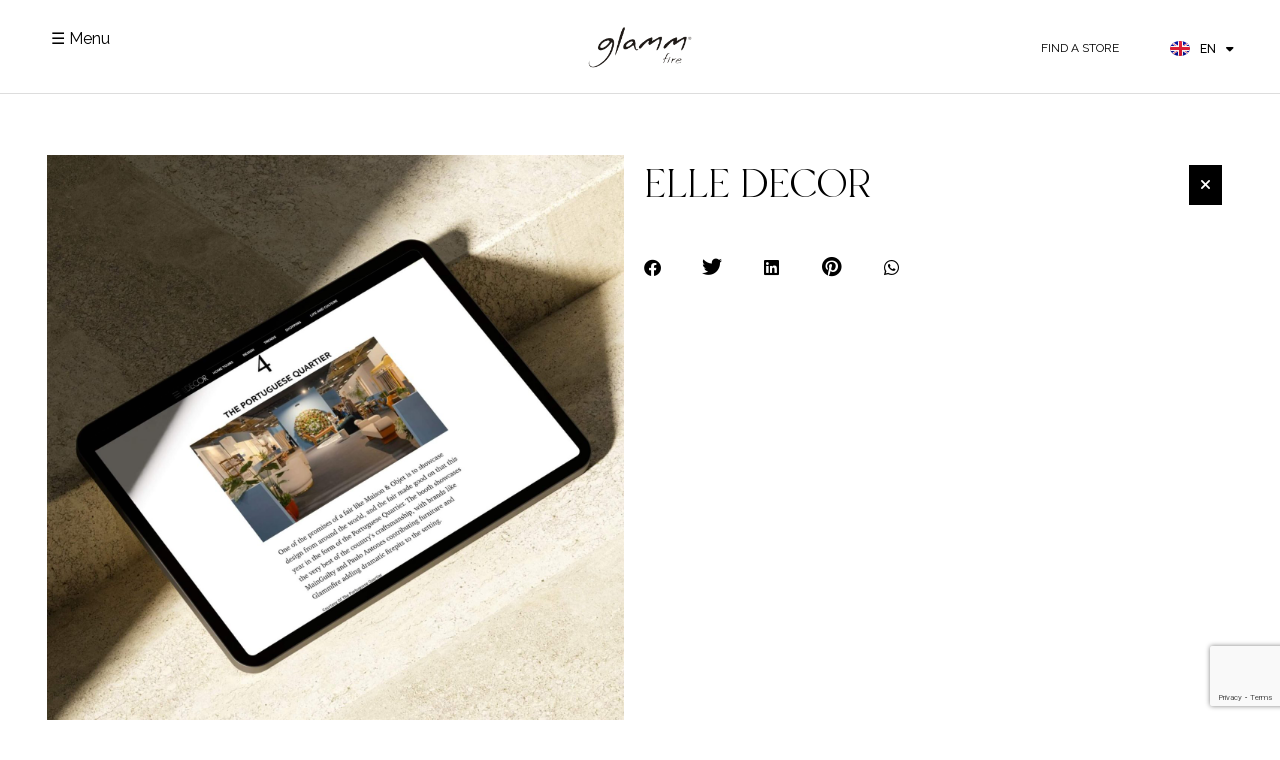

--- FILE ---
content_type: text/html; charset=UTF-8
request_url: https://www.glammfire.com/en/press_room/elle-decor-4/
body_size: 25686
content:
<!doctype html>
<html lang="en-GB" prefix="og: https://ogp.me/ns#">
<head>
	<meta charset="UTF-8">
	<meta name="viewport" content="width=device-width, initial-scale=1">
	<link rel="profile" href="https://gmpg.org/xfn/11">
	<link rel="alternate" href="https://www.glammfire.com/pt/press_room/elle-decor-3/" hreflang="pt" />
<link rel="alternate" href="https://www.glammfire.com/en/press_room/elle-decor-4/" hreflang="en" />
<link rel="alternate" href="https://www.glammfire.com/fr/press_room/elle-decor-5/" hreflang="fr" />
<link rel="alternate" href="https://www.glammfire.com/es/press_room/elle-decor-6/" hreflang="es" />
<link rel="alternate" href="https://www.glammfire.com/de/press_room/elle-decor-7/" hreflang="de" />

<!-- Google Tag Manager for WordPress by gtm4wp.com -->
<script data-cfasync="false" data-pagespeed-no-defer>
	var gtm4wp_datalayer_name = "dataLayer";
	var dataLayer = dataLayer || [];

	const gtm4wp_scrollerscript_debugmode         = false;
	const gtm4wp_scrollerscript_callbacktime      = 100;
	const gtm4wp_scrollerscript_readerlocation    = 150;
	const gtm4wp_scrollerscript_contentelementid  = "content";
	const gtm4wp_scrollerscript_scannertime       = 60;
</script>
<!-- End Google Tag Manager for WordPress by gtm4wp.com -->
<!-- Search Engine Optimization by Rank Math - https://rankmath.com/ -->
<title>Elle Decor - Glammfire</title>
<meta name="robots" content="follow, index, max-snippet:-1, max-video-preview:-1, max-image-preview:large"/>
<link rel="canonical" href="https://www.glammfire.com/en/press_room/elle-decor-4/" />
<meta property="og:locale" content="en_GB" />
<meta property="og:type" content="article" />
<meta property="og:title" content="Elle Decor - Glammfire" />
<meta property="og:url" content="https://www.glammfire.com/en/press_room/elle-decor-4/" />
<meta property="og:site_name" content="Glammfire - Exclusive Fireplaces" />
<meta property="article:publisher" content="https://www.facebook.com/GlammFire/" />
<meta property="article:section" content="News" />
<meta property="og:updated_time" content="2023-12-19T16:58:21+00:00" />
<meta property="og:image" content="https://www.glammfire.com/wp-content/uploads/2023/08/mockup_elle_decor-1920x1920-1.jpg" />
<meta property="og:image:secure_url" content="https://www.glammfire.com/wp-content/uploads/2023/08/mockup_elle_decor-1920x1920-1.jpg" />
<meta property="og:image:width" content="1920" />
<meta property="og:image:height" content="1920" />
<meta property="og:image:alt" content="Elle Decor" />
<meta property="og:image:type" content="image/jpeg" />
<meta name="twitter:card" content="summary_large_image" />
<meta name="twitter:title" content="Elle Decor - Glammfire" />
<meta name="twitter:site" content="@GlammFire" />
<meta name="twitter:creator" content="@GlammFire" />
<meta name="twitter:image" content="https://www.glammfire.com/wp-content/uploads/2023/08/mockup_elle_decor-1920x1920-1.jpg" />
<!-- /Rank Math WordPress SEO plugin -->

<script type='application/javascript'  id='pys-version-script'>console.log('PixelYourSite Free version 11.1.3');</script>
<link rel='dns-prefetch' href='//www.google.com' />
<link rel='dns-prefetch' href='//use.fontawesome.com' />
<link href='https://fonts.gstatic.com' crossorigin rel='preconnect' />
<link rel="alternate" type="application/rss+xml" title="Glammfire &raquo; Feed" href="https://www.glammfire.com/en/feed/" />
<link rel="alternate" type="application/rss+xml" title="Glammfire &raquo; Comments Feed" href="https://www.glammfire.com/en/comments/feed/" />
<link rel="alternate" title="oEmbed (JSON)" type="application/json+oembed" href="https://www.glammfire.com/wp-json/oembed/1.0/embed?url=https%3A%2F%2Fwww.glammfire.com%2Fen%2Fpress_room%2Felle-decor-4%2F" />
<link rel="alternate" title="oEmbed (XML)" type="text/xml+oembed" href="https://www.glammfire.com/wp-json/oembed/1.0/embed?url=https%3A%2F%2Fwww.glammfire.com%2Fen%2Fpress_room%2Felle-decor-4%2F&#038;format=xml" />
<style id='wp-img-auto-sizes-contain-inline-css'>
img:is([sizes=auto i],[sizes^="auto," i]){contain-intrinsic-size:3000px 1500px}
/*# sourceURL=wp-img-auto-sizes-contain-inline-css */
</style>
<link rel='stylesheet' id='premium-addons-css' href='https://www.glammfire.com/wp-content/plugins/premium-addons-for-elementor/assets/frontend/min-css/premium-addons.min.css?ver=4.11.27' media='all' />
<link rel='stylesheet' id='premium-pro-css' href='https://www.glammfire.com/wp-content/plugins/premium-addons-pro/assets/frontend/min-css/premium-addons.min.css?ver=2.9.42' media='all' />
<style id='wp-emoji-styles-inline-css'>

	img.wp-smiley, img.emoji {
		display: inline !important;
		border: none !important;
		box-shadow: none !important;
		height: 1em !important;
		width: 1em !important;
		margin: 0 0.07em !important;
		vertical-align: -0.1em !important;
		background: none !important;
		padding: 0 !important;
	}
/*# sourceURL=wp-emoji-styles-inline-css */
</style>
<link rel='stylesheet' id='wp-block-library-css' href='https://www.glammfire.com/wp-includes/css/dist/block-library/style.min.css?ver=6.9' media='all' />
<style id='global-styles-inline-css'>
:root{--wp--preset--aspect-ratio--square: 1;--wp--preset--aspect-ratio--4-3: 4/3;--wp--preset--aspect-ratio--3-4: 3/4;--wp--preset--aspect-ratio--3-2: 3/2;--wp--preset--aspect-ratio--2-3: 2/3;--wp--preset--aspect-ratio--16-9: 16/9;--wp--preset--aspect-ratio--9-16: 9/16;--wp--preset--color--black: #000000;--wp--preset--color--cyan-bluish-gray: #abb8c3;--wp--preset--color--white: #ffffff;--wp--preset--color--pale-pink: #f78da7;--wp--preset--color--vivid-red: #cf2e2e;--wp--preset--color--luminous-vivid-orange: #ff6900;--wp--preset--color--luminous-vivid-amber: #fcb900;--wp--preset--color--light-green-cyan: #7bdcb5;--wp--preset--color--vivid-green-cyan: #00d084;--wp--preset--color--pale-cyan-blue: #8ed1fc;--wp--preset--color--vivid-cyan-blue: #0693e3;--wp--preset--color--vivid-purple: #9b51e0;--wp--preset--gradient--vivid-cyan-blue-to-vivid-purple: linear-gradient(135deg,rgb(6,147,227) 0%,rgb(155,81,224) 100%);--wp--preset--gradient--light-green-cyan-to-vivid-green-cyan: linear-gradient(135deg,rgb(122,220,180) 0%,rgb(0,208,130) 100%);--wp--preset--gradient--luminous-vivid-amber-to-luminous-vivid-orange: linear-gradient(135deg,rgb(252,185,0) 0%,rgb(255,105,0) 100%);--wp--preset--gradient--luminous-vivid-orange-to-vivid-red: linear-gradient(135deg,rgb(255,105,0) 0%,rgb(207,46,46) 100%);--wp--preset--gradient--very-light-gray-to-cyan-bluish-gray: linear-gradient(135deg,rgb(238,238,238) 0%,rgb(169,184,195) 100%);--wp--preset--gradient--cool-to-warm-spectrum: linear-gradient(135deg,rgb(74,234,220) 0%,rgb(151,120,209) 20%,rgb(207,42,186) 40%,rgb(238,44,130) 60%,rgb(251,105,98) 80%,rgb(254,248,76) 100%);--wp--preset--gradient--blush-light-purple: linear-gradient(135deg,rgb(255,206,236) 0%,rgb(152,150,240) 100%);--wp--preset--gradient--blush-bordeaux: linear-gradient(135deg,rgb(254,205,165) 0%,rgb(254,45,45) 50%,rgb(107,0,62) 100%);--wp--preset--gradient--luminous-dusk: linear-gradient(135deg,rgb(255,203,112) 0%,rgb(199,81,192) 50%,rgb(65,88,208) 100%);--wp--preset--gradient--pale-ocean: linear-gradient(135deg,rgb(255,245,203) 0%,rgb(182,227,212) 50%,rgb(51,167,181) 100%);--wp--preset--gradient--electric-grass: linear-gradient(135deg,rgb(202,248,128) 0%,rgb(113,206,126) 100%);--wp--preset--gradient--midnight: linear-gradient(135deg,rgb(2,3,129) 0%,rgb(40,116,252) 100%);--wp--preset--font-size--small: 13px;--wp--preset--font-size--medium: 20px;--wp--preset--font-size--large: 36px;--wp--preset--font-size--x-large: 42px;--wp--preset--spacing--20: 0.44rem;--wp--preset--spacing--30: 0.67rem;--wp--preset--spacing--40: 1rem;--wp--preset--spacing--50: 1.5rem;--wp--preset--spacing--60: 2.25rem;--wp--preset--spacing--70: 3.38rem;--wp--preset--spacing--80: 5.06rem;--wp--preset--shadow--natural: 6px 6px 9px rgba(0, 0, 0, 0.2);--wp--preset--shadow--deep: 12px 12px 50px rgba(0, 0, 0, 0.4);--wp--preset--shadow--sharp: 6px 6px 0px rgba(0, 0, 0, 0.2);--wp--preset--shadow--outlined: 6px 6px 0px -3px rgb(255, 255, 255), 6px 6px rgb(0, 0, 0);--wp--preset--shadow--crisp: 6px 6px 0px rgb(0, 0, 0);}:root { --wp--style--global--content-size: 800px;--wp--style--global--wide-size: 1200px; }:where(body) { margin: 0; }.wp-site-blocks > .alignleft { float: left; margin-right: 2em; }.wp-site-blocks > .alignright { float: right; margin-left: 2em; }.wp-site-blocks > .aligncenter { justify-content: center; margin-left: auto; margin-right: auto; }:where(.wp-site-blocks) > * { margin-block-start: 24px; margin-block-end: 0; }:where(.wp-site-blocks) > :first-child { margin-block-start: 0; }:where(.wp-site-blocks) > :last-child { margin-block-end: 0; }:root { --wp--style--block-gap: 24px; }:root :where(.is-layout-flow) > :first-child{margin-block-start: 0;}:root :where(.is-layout-flow) > :last-child{margin-block-end: 0;}:root :where(.is-layout-flow) > *{margin-block-start: 24px;margin-block-end: 0;}:root :where(.is-layout-constrained) > :first-child{margin-block-start: 0;}:root :where(.is-layout-constrained) > :last-child{margin-block-end: 0;}:root :where(.is-layout-constrained) > *{margin-block-start: 24px;margin-block-end: 0;}:root :where(.is-layout-flex){gap: 24px;}:root :where(.is-layout-grid){gap: 24px;}.is-layout-flow > .alignleft{float: left;margin-inline-start: 0;margin-inline-end: 2em;}.is-layout-flow > .alignright{float: right;margin-inline-start: 2em;margin-inline-end: 0;}.is-layout-flow > .aligncenter{margin-left: auto !important;margin-right: auto !important;}.is-layout-constrained > .alignleft{float: left;margin-inline-start: 0;margin-inline-end: 2em;}.is-layout-constrained > .alignright{float: right;margin-inline-start: 2em;margin-inline-end: 0;}.is-layout-constrained > .aligncenter{margin-left: auto !important;margin-right: auto !important;}.is-layout-constrained > :where(:not(.alignleft):not(.alignright):not(.alignfull)){max-width: var(--wp--style--global--content-size);margin-left: auto !important;margin-right: auto !important;}.is-layout-constrained > .alignwide{max-width: var(--wp--style--global--wide-size);}body .is-layout-flex{display: flex;}.is-layout-flex{flex-wrap: wrap;align-items: center;}.is-layout-flex > :is(*, div){margin: 0;}body .is-layout-grid{display: grid;}.is-layout-grid > :is(*, div){margin: 0;}body{padding-top: 0px;padding-right: 0px;padding-bottom: 0px;padding-left: 0px;}a:where(:not(.wp-element-button)){text-decoration: underline;}:root :where(.wp-element-button, .wp-block-button__link){background-color: #32373c;border-width: 0;color: #fff;font-family: inherit;font-size: inherit;font-style: inherit;font-weight: inherit;letter-spacing: inherit;line-height: inherit;padding-top: calc(0.667em + 2px);padding-right: calc(1.333em + 2px);padding-bottom: calc(0.667em + 2px);padding-left: calc(1.333em + 2px);text-decoration: none;text-transform: inherit;}.has-black-color{color: var(--wp--preset--color--black) !important;}.has-cyan-bluish-gray-color{color: var(--wp--preset--color--cyan-bluish-gray) !important;}.has-white-color{color: var(--wp--preset--color--white) !important;}.has-pale-pink-color{color: var(--wp--preset--color--pale-pink) !important;}.has-vivid-red-color{color: var(--wp--preset--color--vivid-red) !important;}.has-luminous-vivid-orange-color{color: var(--wp--preset--color--luminous-vivid-orange) !important;}.has-luminous-vivid-amber-color{color: var(--wp--preset--color--luminous-vivid-amber) !important;}.has-light-green-cyan-color{color: var(--wp--preset--color--light-green-cyan) !important;}.has-vivid-green-cyan-color{color: var(--wp--preset--color--vivid-green-cyan) !important;}.has-pale-cyan-blue-color{color: var(--wp--preset--color--pale-cyan-blue) !important;}.has-vivid-cyan-blue-color{color: var(--wp--preset--color--vivid-cyan-blue) !important;}.has-vivid-purple-color{color: var(--wp--preset--color--vivid-purple) !important;}.has-black-background-color{background-color: var(--wp--preset--color--black) !important;}.has-cyan-bluish-gray-background-color{background-color: var(--wp--preset--color--cyan-bluish-gray) !important;}.has-white-background-color{background-color: var(--wp--preset--color--white) !important;}.has-pale-pink-background-color{background-color: var(--wp--preset--color--pale-pink) !important;}.has-vivid-red-background-color{background-color: var(--wp--preset--color--vivid-red) !important;}.has-luminous-vivid-orange-background-color{background-color: var(--wp--preset--color--luminous-vivid-orange) !important;}.has-luminous-vivid-amber-background-color{background-color: var(--wp--preset--color--luminous-vivid-amber) !important;}.has-light-green-cyan-background-color{background-color: var(--wp--preset--color--light-green-cyan) !important;}.has-vivid-green-cyan-background-color{background-color: var(--wp--preset--color--vivid-green-cyan) !important;}.has-pale-cyan-blue-background-color{background-color: var(--wp--preset--color--pale-cyan-blue) !important;}.has-vivid-cyan-blue-background-color{background-color: var(--wp--preset--color--vivid-cyan-blue) !important;}.has-vivid-purple-background-color{background-color: var(--wp--preset--color--vivid-purple) !important;}.has-black-border-color{border-color: var(--wp--preset--color--black) !important;}.has-cyan-bluish-gray-border-color{border-color: var(--wp--preset--color--cyan-bluish-gray) !important;}.has-white-border-color{border-color: var(--wp--preset--color--white) !important;}.has-pale-pink-border-color{border-color: var(--wp--preset--color--pale-pink) !important;}.has-vivid-red-border-color{border-color: var(--wp--preset--color--vivid-red) !important;}.has-luminous-vivid-orange-border-color{border-color: var(--wp--preset--color--luminous-vivid-orange) !important;}.has-luminous-vivid-amber-border-color{border-color: var(--wp--preset--color--luminous-vivid-amber) !important;}.has-light-green-cyan-border-color{border-color: var(--wp--preset--color--light-green-cyan) !important;}.has-vivid-green-cyan-border-color{border-color: var(--wp--preset--color--vivid-green-cyan) !important;}.has-pale-cyan-blue-border-color{border-color: var(--wp--preset--color--pale-cyan-blue) !important;}.has-vivid-cyan-blue-border-color{border-color: var(--wp--preset--color--vivid-cyan-blue) !important;}.has-vivid-purple-border-color{border-color: var(--wp--preset--color--vivid-purple) !important;}.has-vivid-cyan-blue-to-vivid-purple-gradient-background{background: var(--wp--preset--gradient--vivid-cyan-blue-to-vivid-purple) !important;}.has-light-green-cyan-to-vivid-green-cyan-gradient-background{background: var(--wp--preset--gradient--light-green-cyan-to-vivid-green-cyan) !important;}.has-luminous-vivid-amber-to-luminous-vivid-orange-gradient-background{background: var(--wp--preset--gradient--luminous-vivid-amber-to-luminous-vivid-orange) !important;}.has-luminous-vivid-orange-to-vivid-red-gradient-background{background: var(--wp--preset--gradient--luminous-vivid-orange-to-vivid-red) !important;}.has-very-light-gray-to-cyan-bluish-gray-gradient-background{background: var(--wp--preset--gradient--very-light-gray-to-cyan-bluish-gray) !important;}.has-cool-to-warm-spectrum-gradient-background{background: var(--wp--preset--gradient--cool-to-warm-spectrum) !important;}.has-blush-light-purple-gradient-background{background: var(--wp--preset--gradient--blush-light-purple) !important;}.has-blush-bordeaux-gradient-background{background: var(--wp--preset--gradient--blush-bordeaux) !important;}.has-luminous-dusk-gradient-background{background: var(--wp--preset--gradient--luminous-dusk) !important;}.has-pale-ocean-gradient-background{background: var(--wp--preset--gradient--pale-ocean) !important;}.has-electric-grass-gradient-background{background: var(--wp--preset--gradient--electric-grass) !important;}.has-midnight-gradient-background{background: var(--wp--preset--gradient--midnight) !important;}.has-small-font-size{font-size: var(--wp--preset--font-size--small) !important;}.has-medium-font-size{font-size: var(--wp--preset--font-size--medium) !important;}.has-large-font-size{font-size: var(--wp--preset--font-size--large) !important;}.has-x-large-font-size{font-size: var(--wp--preset--font-size--x-large) !important;}
/*# sourceURL=global-styles-inline-css */
</style>

<style id='font-awesome-svg-styles-default-inline-css'>
.svg-inline--fa {
  display: inline-block;
  height: 1em;
  overflow: visible;
  vertical-align: -.125em;
}
/*# sourceURL=font-awesome-svg-styles-default-inline-css */
</style>
<link rel='stylesheet' id='font-awesome-svg-styles-css' href='https://www.glammfire.com/wp-content/uploads/font-awesome/v6.4.0/css/svg-with-js.css' media='all' />
<style id='font-awesome-svg-styles-inline-css'>
   .wp-block-font-awesome-icon svg::before,
   .wp-rich-text-font-awesome-icon svg::before {content: unset;}
/*# sourceURL=font-awesome-svg-styles-inline-css */
</style>
<link rel='stylesheet' id='agile-store-locator-init-css' href='https://www.glammfire.com/wp-content/plugins/agile-store-locator/public/css/init.css?ver=4.11.9' media='all' />
<link rel='stylesheet' id='bookme-intlTelInput-css' href='https://www.glammfire.com/wp-content/plugins/bookme/assets/front/css/intlTelInput.css?ver=4.9' media='all' />
<link rel='stylesheet' id='bookme-scroll-css' href='https://www.glammfire.com/wp-content/plugins/bookme/assets/front/css/trackpad-scroll.css?ver=4.9' media='all' />
<link rel='stylesheet' id='bookme-css' href='https://www.glammfire.com/wp-content/plugins/bookme/assets/front/css/bookme.css?ver=4.9' media='all' />
<link rel='stylesheet' id='uaf_client_css-css' href='https://www.glammfire.com/wp-content/uploads/useanyfont/uaf.css?ver=1752774360' media='all' />
<link rel='stylesheet' id='zfwca-style-css' href='https://www.glammfire.com/wp-content/plugins/zf-wrodpress-category-accordion/assets/core/css/style.css?ver=6.9' media='all' />
<link rel='stylesheet' id='htbbootstrap-css' href='https://www.glammfire.com/wp-content/plugins/ht-mega-for-elementor/assets/css/htbbootstrap.css?ver=2.9.3' media='all' />
<link rel='stylesheet' id='font-awesome-css' href='https://www.glammfire.com/wp-content/plugins/elementor/assets/lib/font-awesome/css/font-awesome.min.css?ver=4.7.0' media='all' />
<link rel='stylesheet' id='htmega-animation-css' href='https://www.glammfire.com/wp-content/plugins/ht-mega-for-elementor/assets/css/animation.css?ver=2.9.3' media='all' />
<link rel='stylesheet' id='htmega-keyframes-css' href='https://www.glammfire.com/wp-content/plugins/ht-mega-for-elementor/assets/css/htmega-keyframes.css?ver=2.9.3' media='all' />
<link rel='stylesheet' id='htmega-global-style-css' href='https://www.glammfire.com/wp-content/plugins/ht-mega-for-elementor/assets/css/htmega-global-style.css?ver=2.9.3' media='all' />
<link rel='stylesheet' id='hello-elementor-css' href='https://www.glammfire.com/wp-content/themes/hello-elementor/assets/css/reset.css?ver=3.4.4' media='all' />
<link rel='stylesheet' id='hello-elementor-theme-style-css' href='https://www.glammfire.com/wp-content/themes/hello-elementor/assets/css/theme.css?ver=3.4.4' media='all' />
<link rel='stylesheet' id='hello-elementor-header-footer-css' href='https://www.glammfire.com/wp-content/themes/hello-elementor/assets/css/header-footer.css?ver=3.4.4' media='all' />
<link rel='stylesheet' id='elementor-frontend-css' href='https://www.glammfire.com/wp-content/plugins/elementor/assets/css/frontend.min.css?ver=3.27.0' media='all' />
<link rel='stylesheet' id='elementor-post-4-css' href='https://www.glammfire.com/wp-content/uploads/elementor/css/post-4.css?ver=1754649308' media='all' />
<link rel='stylesheet' id='font-awesome-official-css' href='https://use.fontawesome.com/releases/v6.4.0/css/all.css' media='all' integrity="sha384-iw3OoTErCYJJB9mCa8LNS2hbsQ7M3C0EpIsO/H5+EGAkPGc6rk+V8i04oW/K5xq0" crossorigin="anonymous" />
<link rel='stylesheet' id='widget-image-css' href='https://www.glammfire.com/wp-content/plugins/elementor/assets/css/widget-image.min.css?ver=3.27.0' media='all' />
<link rel='stylesheet' id='widget-heading-css' href='https://www.glammfire.com/wp-content/plugins/elementor/assets/css/widget-heading.min.css?ver=3.27.0' media='all' />
<link rel='stylesheet' id='e-sticky-css' href='https://www.glammfire.com/wp-content/plugins/elementor-pro/assets/css/modules/sticky.min.css?ver=3.27.0' media='all' />
<link rel='stylesheet' id='e-motion-fx-css' href='https://www.glammfire.com/wp-content/plugins/elementor-pro/assets/css/modules/motion-fx.min.css?ver=3.27.0' media='all' />
<link rel='stylesheet' id='widget-text-editor-css' href='https://www.glammfire.com/wp-content/plugins/elementor/assets/css/widget-text-editor.min.css?ver=3.27.0' media='all' />
<link rel='stylesheet' id='widget-form-css' href='https://www.glammfire.com/wp-content/plugins/elementor-pro/assets/css/widget-form.min.css?ver=3.27.0' media='all' />
<link rel='stylesheet' id='widget-icon-list-css' href='https://www.glammfire.com/wp-content/plugins/elementor/assets/css/widget-icon-list.min.css?ver=3.27.0' media='all' />
<link rel='stylesheet' id='widget-social-icons-css' href='https://www.glammfire.com/wp-content/plugins/elementor/assets/css/widget-social-icons.min.css?ver=3.27.0' media='all' />
<link rel='stylesheet' id='e-apple-webkit-css' href='https://www.glammfire.com/wp-content/plugins/elementor/assets/css/conditionals/apple-webkit.min.css?ver=3.27.0' media='all' />
<link rel='stylesheet' id='widget-divider-css' href='https://www.glammfire.com/wp-content/plugins/elementor/assets/css/widget-divider.min.css?ver=3.27.0' media='all' />
<link rel='stylesheet' id='widget-accordion-css' href='https://www.glammfire.com/wp-content/plugins/elementor/assets/css/widget-accordion.min.css?ver=3.27.0' media='all' />
<link rel='stylesheet' id='widget-share-buttons-css' href='https://www.glammfire.com/wp-content/plugins/elementor-pro/assets/css/widget-share-buttons.min.css?ver=3.27.0' media='all' />
<link rel='stylesheet' id='elementor-icons-shared-0-css' href='https://www.glammfire.com/wp-content/plugins/elementor/assets/lib/font-awesome/css/fontawesome.min.css?ver=5.15.3' media='all' />
<link rel='stylesheet' id='elementor-icons-fa-solid-css' href='https://www.glammfire.com/wp-content/plugins/elementor/assets/lib/font-awesome/css/solid.min.css?ver=5.15.3' media='all' />
<link rel='stylesheet' id='elementor-icons-fa-brands-css' href='https://www.glammfire.com/wp-content/plugins/elementor/assets/lib/font-awesome/css/brands.min.css?ver=5.15.3' media='all' />
<link rel='stylesheet' id='e-animation-fadeIn-css' href='https://www.glammfire.com/wp-content/plugins/elementor/assets/lib/animations/styles/fadeIn.min.css?ver=3.27.0' media='all' />
<link rel='stylesheet' id='elementor-icons-css' href='https://www.glammfire.com/wp-content/plugins/elementor/assets/lib/eicons/css/elementor-icons.min.css?ver=5.35.0' media='all' />
<link rel='stylesheet' id='-sl-bootstrap-css' href='https://www.glammfire.com/wp-content/plugins/agile-store-locator/public/css/sl-bootstrap.css' media='all' />
<link rel='stylesheet' id='cpel-language-switcher-css' href='https://www.glammfire.com/wp-content/plugins/connect-polylang-elementor/assets/css/language-switcher.min.css?ver=2.5.0' media='all' />
<link rel='stylesheet' id='elementor-post-815-css' href='https://www.glammfire.com/wp-content/uploads/elementor/css/post-815.css?ver=1754649332' media='all' />
<link rel='stylesheet' id='elementor-post-56-css' href='https://www.glammfire.com/wp-content/uploads/elementor/css/post-56.css?ver=1762781583' media='all' />
<link rel='stylesheet' id='elementor-post-2507-css' href='https://www.glammfire.com/wp-content/uploads/elementor/css/post-2507.css?ver=1754649802' media='all' />
<link rel='stylesheet' id='elementor-post-2416-css' href='https://www.glammfire.com/wp-content/uploads/elementor/css/post-2416.css?ver=1754649314' media='all' />
<link rel='stylesheet' id='um_modal-css' href='https://www.glammfire.com/wp-content/plugins/ultimate-member/assets/css/um-modal.min.css?ver=2.10.5' media='all' />
<link rel='stylesheet' id='um_ui-css' href='https://www.glammfire.com/wp-content/plugins/ultimate-member/assets/libs/jquery-ui/jquery-ui.min.css?ver=1.13.2' media='all' />
<link rel='stylesheet' id='um_tipsy-css' href='https://www.glammfire.com/wp-content/plugins/ultimate-member/assets/libs/tipsy/tipsy.min.css?ver=1.0.0a' media='all' />
<link rel='stylesheet' id='um_raty-css' href='https://www.glammfire.com/wp-content/plugins/ultimate-member/assets/libs/raty/um-raty.min.css?ver=2.6.0' media='all' />
<link rel='stylesheet' id='select2-css' href='https://www.glammfire.com/wp-content/plugins/ultimate-member/assets/libs/select2/select2.min.css?ver=4.0.13' media='all' />
<link rel='stylesheet' id='um_fileupload-css' href='https://www.glammfire.com/wp-content/plugins/ultimate-member/assets/css/um-fileupload.min.css?ver=2.10.5' media='all' />
<link rel='stylesheet' id='um_confirm-css' href='https://www.glammfire.com/wp-content/plugins/ultimate-member/assets/libs/um-confirm/um-confirm.min.css?ver=1.0' media='all' />
<link rel='stylesheet' id='um_datetime-css' href='https://www.glammfire.com/wp-content/plugins/ultimate-member/assets/libs/pickadate/default.min.css?ver=3.6.2' media='all' />
<link rel='stylesheet' id='um_datetime_date-css' href='https://www.glammfire.com/wp-content/plugins/ultimate-member/assets/libs/pickadate/default.date.min.css?ver=3.6.2' media='all' />
<link rel='stylesheet' id='um_datetime_time-css' href='https://www.glammfire.com/wp-content/plugins/ultimate-member/assets/libs/pickadate/default.time.min.css?ver=3.6.2' media='all' />
<link rel='stylesheet' id='um_fonticons_ii-css' href='https://www.glammfire.com/wp-content/plugins/ultimate-member/assets/libs/legacy/fonticons/fonticons-ii.min.css?ver=2.10.5' media='all' />
<link rel='stylesheet' id='um_fonticons_fa-css' href='https://www.glammfire.com/wp-content/plugins/ultimate-member/assets/libs/legacy/fonticons/fonticons-fa.min.css?ver=2.10.5' media='all' />
<link rel='stylesheet' id='um_fontawesome-css' href='https://www.glammfire.com/wp-content/plugins/ultimate-member/assets/css/um-fontawesome.min.css?ver=6.5.2' media='all' />
<link rel='stylesheet' id='um_common-css' href='https://www.glammfire.com/wp-content/plugins/ultimate-member/assets/css/common.min.css?ver=2.10.5' media='all' />
<link rel='stylesheet' id='um_responsive-css' href='https://www.glammfire.com/wp-content/plugins/ultimate-member/assets/css/um-responsive.min.css?ver=2.10.5' media='all' />
<link rel='stylesheet' id='um_styles-css' href='https://www.glammfire.com/wp-content/plugins/ultimate-member/assets/css/um-styles.min.css?ver=2.10.5' media='all' />
<link rel='stylesheet' id='um_crop-css' href='https://www.glammfire.com/wp-content/plugins/ultimate-member/assets/libs/cropper/cropper.min.css?ver=1.6.1' media='all' />
<link rel='stylesheet' id='um_profile-css' href='https://www.glammfire.com/wp-content/plugins/ultimate-member/assets/css/um-profile.min.css?ver=2.10.5' media='all' />
<link rel='stylesheet' id='um_account-css' href='https://www.glammfire.com/wp-content/plugins/ultimate-member/assets/css/um-account.min.css?ver=2.10.5' media='all' />
<link rel='stylesheet' id='um_misc-css' href='https://www.glammfire.com/wp-content/plugins/ultimate-member/assets/css/um-misc.min.css?ver=2.10.5' media='all' />
<link rel='stylesheet' id='um_default_css-css' href='https://www.glammfire.com/wp-content/plugins/ultimate-member/assets/css/um-old-default.min.css?ver=2.10.5' media='all' />
<link rel='stylesheet' id='ecs-styles-css' href='https://www.glammfire.com/wp-content/plugins/ele-custom-skin/assets/css/ecs-style.css?ver=3.1.9' media='all' />
<link rel='stylesheet' id='elementor-post-1228-css' href='https://www.glammfire.com/wp-content/uploads/elementor/css/post-1228.css?ver=1693932745' media='all' />
<link rel='stylesheet' id='elementor-post-2247-css' href='https://www.glammfire.com/wp-content/uploads/elementor/css/post-2247.css?ver=1693932645' media='all' />
<link rel='stylesheet' id='elementor-post-3170-css' href='https://www.glammfire.com/wp-content/uploads/elementor/css/post-3170.css?ver=1705068572' media='all' />
<link rel='stylesheet' id='elementor-post-3408-css' href='https://www.glammfire.com/wp-content/uploads/elementor/css/post-3408.css?ver=1690558196' media='all' />
<link rel='stylesheet' id='elementor-post-6593-css' href='https://www.glammfire.com/wp-content/uploads/elementor/css/post-6593.css?ver=1692194674' media='all' />
<link rel='stylesheet' id='font-awesome-official-v4shim-css' href='https://use.fontawesome.com/releases/v6.4.0/css/v4-shims.css' media='all' integrity="sha384-TjXU13dTMPo+5ZlOUI1IGXvpmajjoetPqbUJqTx+uZ1bGwylKHNEItuVe/mg/H6l" crossorigin="anonymous" />
<link rel='stylesheet' id='google-fonts-1-css' href='https://fonts.googleapis.com/css?family=Raleway%3A100%2C100italic%2C200%2C200italic%2C300%2C300italic%2C400%2C400italic%2C500%2C500italic%2C600%2C600italic%2C700%2C700italic%2C800%2C800italic%2C900%2C900italic&#038;display=swap&#038;ver=6.9' media='all' />
<link rel="preconnect" href="https://fonts.gstatic.com/" crossorigin><script id="jquery-core-js-extra">
var pysFacebookRest = {"restApiUrl":"https://www.glammfire.com/wp-json/pys-facebook/v1/event","debug":""};
//# sourceURL=jquery-core-js-extra
</script>
<script src="https://www.glammfire.com/wp-includes/js/jquery/jquery.min.js?ver=3.7.1" id="jquery-core-js"></script>
<script src="https://www.glammfire.com/wp-includes/js/jquery/jquery-migrate.min.js?ver=3.4.1" id="jquery-migrate-js"></script>
<script src="https://www.glammfire.com/wp-content/plugins/bookme/assets/front/js/jquery.scroll.min.js?ver=4.9" id="bookme-scroll-js"></script>
<script src="https://www.glammfire.com/wp-content/plugins/bookme/assets/front/js/intlTelInput.min.js?ver=4.9" id="bookme-intlTelInput-js-js"></script>
<script src="https://www.glammfire.com/wp-content/plugins/bookme/assets/admin/js/moment.min.js?ver=4.9" id="bookme-moment-js-js"></script>
<script src="https://www.glammfire.com/wp-includes/js/underscore.min.js?ver=1.13.7" id="underscore-js"></script>
<script src="https://www.glammfire.com/wp-content/plugins/bookme/assets/front/js/clndr.js?ver=4.9" id="bookme-clndr-js-js"></script>
<script src="https://www.google.com/recaptcha/api.js?render=explicit&amp;ver=6.9" id="bookme-google-recaptcha-js-js"></script>
<script id="bookme-js-js-extra">
var Bookme = {"csrf_token":"f074d7c000","months":["January","February","March","April","May","June","July","August","September","October","November","December"],"days":["Sunday","Monday","Tuesday","Wednesday","Thursday","Friday","Saturday"],"daysShort":["Sun","Mon","Tue","Wed","Thu","Fri","Sat"],"start_of_week":"1","ajaxurl":"https://www.glammfire.com/wp-admin/admin-ajax.php","required":{"staff":0},"final_step_url":"","intlTelInput":{"enabled":1,"utils":"https://www.glammfire.com/wp-content/plugins/bookme/assets/front/js/intlTelInput.utils.js","country":"auto"},"woocommerce":{"enabled":0,"cart_url":""},"cart":{"enabled":0},"stripe":{"enabled":0},"razorpay":{"enabled":0},"is_rtl":"0","not_available":"Not Available","captcha_site_key":"6Ld5-PEqAAAAAAbPW5EL8dRxFEYw8sLPgsooVBSJ"};
//# sourceURL=bookme-js-js-extra
</script>
<script src="https://www.glammfire.com/wp-content/plugins/bookme/assets/front/js/bookme.js?ver=4.9" id="bookme-js-js"></script>
<script id="customer-bookings-js-js-extra">
var BookmeCB = {"csrf_token":"f074d7c000"};
//# sourceURL=customer-bookings-js-js-extra
</script>
<script src="https://www.glammfire.com/wp-content/plugins/bookme/assets/front/js/customer_bookings.js?ver=4.9" id="customer-bookings-js-js"></script>
<script src="https://www.glammfire.com/wp-content/plugins/duracelltomi-google-tag-manager/dist/js/analytics-talk-content-tracking.js?ver=1.22.1" id="gtm4wp-scroll-tracking-js"></script>
<script src="https://www.glammfire.com/wp-content/plugins/pixelyoursite/dist/scripts/jquery.bind-first-0.2.3.min.js?ver=6.9" id="jquery-bind-first-js"></script>
<script src="https://www.glammfire.com/wp-content/plugins/pixelyoursite/dist/scripts/js.cookie-2.1.3.min.js?ver=2.1.3" id="js-cookie-pys-js"></script>
<script src="https://www.glammfire.com/wp-content/plugins/pixelyoursite/dist/scripts/tld.min.js?ver=2.3.1" id="js-tld-js"></script>
<script id="pys-js-extra">
var pysOptions = {"staticEvents":{"facebook":{"init_event":[{"delay":0,"type":"static","ajaxFire":false,"name":"PageView","pixelIds":["5902561019795522"],"eventID":"c7a1a65f-43b9-4557-ba59-860206dba322","params":{"page_title":"Elle Decor","post_type":"press_room","post_id":21490,"plugin":"PixelYourSite","user_role":"guest","event_url":"www.glammfire.com/en/press_room/elle-decor-4/"},"e_id":"init_event","ids":[],"hasTimeWindow":false,"timeWindow":0,"woo_order":"","edd_order":""}]}},"dynamicEvents":{"automatic_event_form":{"facebook":{"delay":0,"type":"dyn","name":"Form","pixelIds":["5902561019795522"],"eventID":"2b0a3240-3cd0-4954-b4d5-966d46b0e47c","params":{"page_title":"Elle Decor","post_type":"press_room","post_id":21490,"plugin":"PixelYourSite","user_role":"guest","event_url":"www.glammfire.com/en/press_room/elle-decor-4/"},"e_id":"automatic_event_form","ids":[],"hasTimeWindow":false,"timeWindow":0,"woo_order":"","edd_order":""}},"automatic_event_download":{"facebook":{"delay":0,"type":"dyn","name":"Download","extensions":["","doc","exe","js","pdf","ppt","tgz","zip","xls"],"pixelIds":["5902561019795522"],"eventID":"0c1bfb73-2594-43a5-acb9-a3e7f36e251d","params":{"page_title":"Elle Decor","post_type":"press_room","post_id":21490,"plugin":"PixelYourSite","user_role":"guest","event_url":"www.glammfire.com/en/press_room/elle-decor-4/"},"e_id":"automatic_event_download","ids":[],"hasTimeWindow":false,"timeWindow":0,"woo_order":"","edd_order":""}},"automatic_event_comment":{"facebook":{"delay":0,"type":"dyn","name":"Comment","pixelIds":["5902561019795522"],"eventID":"8f3e0a3d-c97b-42f0-979a-9d04ccf98e1b","params":{"page_title":"Elle Decor","post_type":"press_room","post_id":21490,"plugin":"PixelYourSite","user_role":"guest","event_url":"www.glammfire.com/en/press_room/elle-decor-4/"},"e_id":"automatic_event_comment","ids":[],"hasTimeWindow":false,"timeWindow":0,"woo_order":"","edd_order":""}},"automatic_event_scroll":{"facebook":{"delay":0,"type":"dyn","name":"PageScroll","scroll_percent":30,"pixelIds":["5902561019795522"],"eventID":"f9c5d94d-6a7e-4ed3-81e4-744123c0efb4","params":{"page_title":"Elle Decor","post_type":"press_room","post_id":21490,"plugin":"PixelYourSite","user_role":"guest","event_url":"www.glammfire.com/en/press_room/elle-decor-4/"},"e_id":"automatic_event_scroll","ids":[],"hasTimeWindow":false,"timeWindow":0,"woo_order":"","edd_order":""}},"automatic_event_time_on_page":{"facebook":{"delay":0,"type":"dyn","name":"TimeOnPage","time_on_page":30,"pixelIds":["5902561019795522"],"eventID":"ac35b211-5307-4f90-8631-484a509f3286","params":{"page_title":"Elle Decor","post_type":"press_room","post_id":21490,"plugin":"PixelYourSite","user_role":"guest","event_url":"www.glammfire.com/en/press_room/elle-decor-4/"},"e_id":"automatic_event_time_on_page","ids":[],"hasTimeWindow":false,"timeWindow":0,"woo_order":"","edd_order":""}}},"triggerEvents":[],"triggerEventTypes":[],"facebook":{"pixelIds":["5902561019795522"],"advancedMatching":{"external_id":"ecacbcccfedfeafc"},"advancedMatchingEnabled":true,"removeMetadata":false,"wooVariableAsSimple":false,"serverApiEnabled":true,"wooCRSendFromServer":false,"send_external_id":null,"enabled_medical":false,"do_not_track_medical_param":["event_url","post_title","page_title","landing_page","content_name","categories","category_name","tags"],"meta_ldu":false},"debug":"","siteUrl":"https://www.glammfire.com","ajaxUrl":"https://www.glammfire.com/wp-admin/admin-ajax.php","ajax_event":"fd41f32c01","enable_remove_download_url_param":"1","cookie_duration":"7","last_visit_duration":"60","enable_success_send_form":"","ajaxForServerEvent":"1","ajaxForServerStaticEvent":"1","useSendBeacon":"1","send_external_id":"1","external_id_expire":"180","track_cookie_for_subdomains":"1","google_consent_mode":"1","gdpr":{"ajax_enabled":true,"all_disabled_by_api":false,"facebook_disabled_by_api":false,"analytics_disabled_by_api":false,"google_ads_disabled_by_api":false,"pinterest_disabled_by_api":false,"bing_disabled_by_api":false,"externalID_disabled_by_api":false,"facebook_prior_consent_enabled":true,"analytics_prior_consent_enabled":true,"google_ads_prior_consent_enabled":null,"pinterest_prior_consent_enabled":true,"bing_prior_consent_enabled":true,"cookiebot_integration_enabled":false,"cookiebot_facebook_consent_category":"marketing","cookiebot_analytics_consent_category":"statistics","cookiebot_tiktok_consent_category":"marketing","cookiebot_google_ads_consent_category":"marketing","cookiebot_pinterest_consent_category":"marketing","cookiebot_bing_consent_category":"marketing","consent_magic_integration_enabled":false,"real_cookie_banner_integration_enabled":false,"cookie_notice_integration_enabled":false,"cookie_law_info_integration_enabled":false,"analytics_storage":{"enabled":true,"value":"granted","filter":false},"ad_storage":{"enabled":true,"value":"granted","filter":false},"ad_user_data":{"enabled":true,"value":"granted","filter":false},"ad_personalization":{"enabled":true,"value":"granted","filter":false}},"cookie":{"disabled_all_cookie":false,"disabled_start_session_cookie":false,"disabled_advanced_form_data_cookie":false,"disabled_landing_page_cookie":false,"disabled_first_visit_cookie":false,"disabled_trafficsource_cookie":false,"disabled_utmTerms_cookie":false,"disabled_utmId_cookie":false},"tracking_analytics":{"TrafficSource":"direct","TrafficLanding":"undefined","TrafficUtms":[],"TrafficUtmsId":[]},"GATags":{"ga_datalayer_type":"default","ga_datalayer_name":"dataLayerPYS"},"woo":{"enabled":false},"edd":{"enabled":false},"cache_bypass":"1768741935"};
//# sourceURL=pys-js-extra
</script>
<script src="https://www.glammfire.com/wp-content/plugins/pixelyoursite/dist/scripts/public.js?ver=11.1.3" id="pys-js"></script>
<script id="ecs_ajax_load-js-extra">
var ecs_ajax_params = {"ajaxurl":"https://www.glammfire.com/wp-admin/admin-ajax.php","posts":"{\"page\":0,\"lang\":\"en\",\"press_room\":\"elle-decor-4\",\"post_type\":\"press_room\",\"name\":\"elle-decor-4\",\"error\":\"\",\"m\":\"\",\"p\":0,\"post_parent\":\"\",\"subpost\":\"\",\"subpost_id\":\"\",\"attachment\":\"\",\"attachment_id\":0,\"pagename\":\"\",\"page_id\":0,\"second\":\"\",\"minute\":\"\",\"hour\":\"\",\"day\":0,\"monthnum\":0,\"year\":0,\"w\":0,\"category_name\":\"\",\"tag\":\"\",\"cat\":\"\",\"tag_id\":\"\",\"author\":\"\",\"author_name\":\"\",\"feed\":\"\",\"tb\":\"\",\"paged\":0,\"meta_key\":\"\",\"meta_value\":\"\",\"preview\":\"\",\"s\":\"\",\"sentence\":\"\",\"title\":\"\",\"fields\":\"all\",\"menu_order\":\"\",\"embed\":\"\",\"category__in\":[],\"category__not_in\":[],\"category__and\":[],\"post__in\":[],\"post__not_in\":[],\"post_name__in\":[],\"tag__in\":[],\"tag__not_in\":[],\"tag__and\":[],\"tag_slug__in\":[],\"tag_slug__and\":[],\"post_parent__in\":[],\"post_parent__not_in\":[],\"author__in\":[],\"author__not_in\":[],\"search_columns\":[],\"update_post_term_cache\":true,\"ignore_sticky_posts\":false,\"suppress_filters\":false,\"cache_results\":true,\"update_menu_item_cache\":false,\"lazy_load_term_meta\":true,\"update_post_meta_cache\":true,\"posts_per_page\":10,\"nopaging\":false,\"comments_per_page\":\"50\",\"no_found_rows\":false,\"order\":\"DESC\"}"};
//# sourceURL=ecs_ajax_load-js-extra
</script>
<script src="https://www.glammfire.com/wp-content/plugins/ele-custom-skin/assets/js/ecs_ajax_pagination.js?ver=3.1.9" id="ecs_ajax_load-js"></script>
<script src="https://www.glammfire.com/wp-content/plugins/ultimate-member/assets/js/um-gdpr.min.js?ver=2.10.5" id="um-gdpr-js"></script>
<script src="https://www.glammfire.com/wp-content/plugins/ele-custom-skin/assets/js/ecs.js?ver=3.1.9" id="ecs-script-js"></script>
<link rel="https://api.w.org/" href="https://www.glammfire.com/wp-json/" /><link rel="alternate" title="JSON" type="application/json" href="https://www.glammfire.com/wp-json/wp/v2/press_room/21490" /><link rel="EditURI" type="application/rsd+xml" title="RSD" href="https://www.glammfire.com/xmlrpc.php?rsd" />
<meta name="generator" content="WordPress 6.9" />
<link rel='shortlink' href='https://www.glammfire.com/?p=21490' />

<!-- Google Tag Manager for WordPress by gtm4wp.com -->
<!-- GTM Container placement set to footer -->
<script data-cfasync="false" data-pagespeed-no-defer>
	var dataLayer_content = {"siteID":0,"siteName":"","pagePostType":"press_room","pagePostType2":"single-press_room","pageCategory":["news","press-room-en"],"pagePostAuthor":"Rui","browserName":"","browserVersion":"","browserEngineName":"","browserEngineVersion":"","postCountOnPage":1,"postCountTotal":1,"postID":21490};
	dataLayer.push( dataLayer_content );
</script>
<script data-cfasync="false" data-pagespeed-no-defer>
(function(w,d,s,l,i){w[l]=w[l]||[];w[l].push({'gtm.start':
new Date().getTime(),event:'gtm.js'});var f=d.getElementsByTagName(s)[0],
j=d.createElement(s),dl=l!='dataLayer'?'&l='+l:'';j.async=true;j.src=
'//www.googletagmanager.com/gtm.js?id='+i+dl;f.parentNode.insertBefore(j,f);
})(window,document,'script','dataLayer','GTM-W99N8GPF');
</script>
<!-- End Google Tag Manager for WordPress by gtm4wp.com --><meta name="generator" content="Elementor 3.27.0; features: additional_custom_breakpoints; settings: css_print_method-external, google_font-enabled, font_display-swap">
			<style>
				.e-con.e-parent:nth-of-type(n+4):not(.e-lazyloaded):not(.e-no-lazyload),
				.e-con.e-parent:nth-of-type(n+4):not(.e-lazyloaded):not(.e-no-lazyload) * {
					background-image: none !important;
				}
				@media screen and (max-height: 1024px) {
					.e-con.e-parent:nth-of-type(n+3):not(.e-lazyloaded):not(.e-no-lazyload),
					.e-con.e-parent:nth-of-type(n+3):not(.e-lazyloaded):not(.e-no-lazyload) * {
						background-image: none !important;
					}
				}
				@media screen and (max-height: 640px) {
					.e-con.e-parent:nth-of-type(n+2):not(.e-lazyloaded):not(.e-no-lazyload),
					.e-con.e-parent:nth-of-type(n+2):not(.e-lazyloaded):not(.e-no-lazyload) * {
						background-image: none !important;
					}
				}
			</style>
			<link rel="icon" href="https://www.glammfire.com/wp-content/uploads/2025/03/cropped-favicon-32x32.webp" sizes="32x32" />
<link rel="icon" href="https://www.glammfire.com/wp-content/uploads/2025/03/cropped-favicon-192x192.webp" sizes="192x192" />
<link rel="apple-touch-icon" href="https://www.glammfire.com/wp-content/uploads/2025/03/cropped-favicon-180x180.webp" />
<meta name="msapplication-TileImage" content="https://www.glammfire.com/wp-content/uploads/2025/03/cropped-favicon-270x270.webp" />
		<style id="wp-custom-css">
			.elementor-invisible {
    visibility: visible!important;
}
		</style>
		<link rel='stylesheet' id='elementor-post-8439-css' href='https://www.glammfire.com/wp-content/uploads/elementor/css/post-8439.css?ver=1754649314' media='all' />
<link rel='stylesheet' id='widget-search-form-css' href='https://www.glammfire.com/wp-content/plugins/elementor-pro/assets/css/widget-search-form.min.css?ver=3.27.0' media='all' />
</head>
<body class="wp-singular press_room-template-default single single-press_room postid-21490 single-format-standard wp-custom-logo wp-embed-responsive wp-theme-hello-elementor hello-elementor-default elementor-default elementor-kit-4 elementor-page-2507">


<a class="skip-link screen-reader-text" href="#content">Skip to content</a>

		<div data-elementor-type="header" data-elementor-id="815" class="elementor elementor-815 elementor-location-header" data-elementor-post-type="elementor_library">
					<section class="elementor-section elementor-top-section elementor-element elementor-element-d5f358a elementor-section-full_width elementor-section-height-default elementor-section-height-default" data-id="d5f358a" data-element_type="section" data-settings="{&quot;sticky&quot;:&quot;top&quot;,&quot;background_background&quot;:&quot;classic&quot;,&quot;background_motion_fx_motion_fx_scrolling&quot;:&quot;yes&quot;,&quot;sticky_effects_offset&quot;:100,&quot;background_motion_fx_devices&quot;:[&quot;desktop&quot;,&quot;tablet&quot;,&quot;mobile&quot;],&quot;sticky_on&quot;:[&quot;desktop&quot;,&quot;tablet&quot;,&quot;mobile&quot;],&quot;sticky_offset&quot;:0,&quot;sticky_anchor_link_offset&quot;:0}">
						<div class="elementor-container elementor-column-gap-default">
					<div class="elementor-column elementor-col-100 elementor-top-column elementor-element elementor-element-eed5233" data-id="eed5233" data-element_type="column">
			<div class="elementor-widget-wrap elementor-element-populated">
						<section class="elementor-section elementor-inner-section elementor-element elementor-element-2307803 elementor-section-full_width elementor-section-height-default elementor-section-height-default" data-id="2307803" data-element_type="section">
						<div class="elementor-container elementor-column-gap-default">
					<div class="elementor-column elementor-col-33 elementor-inner-column elementor-element elementor-element-06abbd9" data-id="06abbd9" data-element_type="column">
			<div class="elementor-widget-wrap elementor-element-populated">
						<div class="elementor-element elementor-element-769475c cpel-lv--yes elementor-widget elementor-widget-html" data-id="769475c" data-element_type="widget" data-widget_type="html.default">
					<!DOCTYPE html>
<html>
<head>
  <title>Menu com Submenus</title>
  <link rel="stylesheet" href="https://cdnjs.cloudflare.com/ajax/libs/font-awesome/6.0.0-beta3/css/all.min.css">
  <style>
  
    /* Estilos para o menu e submenus */
    #menu-container {
      position: relative;
    }

    #menu {
      list-style: none;
      padding-top: 20%;
      padding-right: 20%;
      padding-left: 60%;
      display: none;
      position: absolute;
      top: 100%;
      left: 0;
      background-image: linear-gradient(rgba(0, 0, 0, 0.3), rgba(0, 0, 0, 0.6));
    backdrop-filter: blur(10px); 
    -webkit-backdrop-filter: blur(10px); 
    
      z-index: 1;
      color: #ffffff;
      height: 120vh;
      margin-left: -15%;
      margin-top: -10%;
      width: 120%; /* Largura do menu */
      text-align: right; /* Alinha o texto à direita */
    }

    #menu li {
      cursor: pointer;
      padding-bottom: 6%;
      padding-top: 6%;
      margin-left:-50%;
    }

    .submenu {
      list-style: none;
      padding-top: 20%;
      padding-right: 20%;
      padding-left: 60%;
      display: none;
      position: absolute;
      top: 100%;
      left: 0;
       backdrop-filter: blur(10px); 
    -webkit-backdrop-filter: blur(10px); 
    
      z-index: 1;
      color: #ffffff;
      height: 120vh;
      margin-left: -15%;
      margin-top: -10%;
      width: 120%; /* Largura do menu */
      text-align: right; /* Alinha o texto à direita */
    }

    .submenu li {
      cursor: pointer;
      padding-bottom: 8%;
      padding-top: 8%;
      margin-left:-150%;
    }

    /* Estilo para a opção "Voltar" */
    .back {
      cursor: pointer;
      font-size: 12px;
      line-height: 20px;
    }

    /* Estilo para o contêiner dos menus e submenus */
    #menu-container {
      position: relative;
    }

   .toggle-icon {
      cursor: pointer;
      position: absolute;
      top: -10px;
      left: 5px;
      color: #000000;
      z-index: 2;
      font-size: 16px; /* Tamanho do ícone */
    }

    .toggle-text {
      font-size: 12px;
      line-height: 20px;
    }

    .back {
      font-size: 12px;
      line-height: 20px;}
      
      #search-item {
      list-style: none;
      padding: 0;
      margin-top: 0;
      display: flex;
      justify-content: flex-end;
      align-items: center;
      
    }
    .elementor-element.elementor-element-c171e0a.elementor-search-form--skin-classic.elementor-search-form--button-type-icon.elementor-search-form--icon-search.elementor-widget.elementor-widget-search-form{
        margin-top:-5%;
    }
    
    .fade-in {
      opacity: 0;
      transform: translateX(-50px);
      animation: fadeLeft 0.2s ease-in-out forwards;
    }

    /* Animação de fade in */
    @keyframes fadeLeft {
      to {
        opacity: 1;
        transform: translateX(0); /* Move o item para a posição original */
      }
    }
    /* Estilos para dispositivos com largura de tela menor ou igual a 768px (tablet e smartphone em modo retrato) */
    @media (max-width: 768px) {
      #menu {
        padding-top: 0;
        padding-right: 20px;
        padding-left: 20px;
        width: 100%;

      }

      #menu li {
        padding-bottom: 10px;
        padding-top: 10px;
        margin-left: 0;
        text-align: right;
      }

      .submenu {
        padding-top: 0;
        padding-right: 20px;
        padding-left: 0px;
        width: 100%;
      }

      .submenu li {
        padding-bottom: 10px;
        padding-top: 10px;
        margin-left: 0;
        text-align: right;
      }

      .toggle-icon {
        margin-right: 10px;
      }

      .toggle-text {
        display: none;
      }
    }
    /* Estilos para dispositivos com largura de tela menor ou igual a 480px (smartphone em modo retrato) */
    @media (max-width: 480px) {
        #menu {
        padding-top: 100px;
        padding-right: 50px;
        padding-left: 70px;
        width: 400%;
        margin-left: -35%;
    margin-top: -50%;
      }

      .submenu {
        padding-top: 100px;
        padding-right: 50px;
        padding-left: 20px;
        width: 400%;
        margin-left: -28%;
    margin-top: -50%;
      }

      .toggle-icon{
          margin-right:-20px;
      }


    }
    
  </style>
</head>
<body>
  <div id="menu-container">
   <div class="toggle-icon" onclick="toggleMenu()">
      <span id="toggle-text">☰ Menu</span>
    </div>
    <ul id="menu">
      <li onclick="toggleSubMenu('submenu1')" class="fade-in">ABOUT</li>
      <li onclick="toggleSubMenu('submenu2')" class="fade-in">PRODUCTS</li>
      <li class="fade-in"><a href="https://www.glammfire.com/en/bespoke-en/" style="color:#ffffff;">BESPOKE</a></li>
      <li class="fade-in"><a href="https://www.glammfire.com/craftmanship-en/" style="color:#ffffff;">CRAFTMANSHIP</a></li>
      <li class="fade-in"><a href="https://www.glammfire.com/blog-en/" style="color:#ffffff;">BLOG</a></li>
      <li class="fade-in"><a href="https://www.glammfire.com/downloads-en/" style="color:#ffffff;">DOWNLOADS</a></li>
      <li class="fade-in"><a href="https://www.glammfire.com/press-room-en/" style="color:#ffffff;">PRESS ROOM</a></li>
      <li class="fade-in"><a href="https://www.glammfire.com/en/projects/" style="color:#ffffff;">PROJECTS</a></li>
      <li class="fade-in"><a href="https://www.glammfire.com/en/contacts/" style="color:#ffffff;">CONTACTS</a></li>
      <li id="elementor-item" class="search">
        		<div data-elementor-type="section" data-elementor-id="8439" class="elementor elementor-8439 elementor-location-header" data-elementor-post-type="elementor_library">
					<section class="elementor-section elementor-top-section elementor-element elementor-element-1c4747a elementor-section-full_width elementor-section-height-default elementor-section-height-default" data-id="1c4747a" data-element_type="section">
						<div class="elementor-container elementor-column-gap-default">
					<div class="elementor-column elementor-col-100 elementor-top-column elementor-element elementor-element-ae48327" data-id="ae48327" data-element_type="column">
			<div class="elementor-widget-wrap elementor-element-populated">
						<div class="elementor-element elementor-element-86b4906 elementor-search-form--skin-classic elementor-search-form--button-type-icon elementor-search-form--icon-search elementor-widget elementor-widget-search-form" data-id="86b4906" data-element_type="widget" data-settings="{&quot;skin&quot;:&quot;classic&quot;}" data-widget_type="search-form.default">
							<search role="search">
			<form class="elementor-search-form" action="https://www.glammfire.com/en/" method="get">
												<div class="elementor-search-form__container">
					<label class="elementor-screen-only" for="elementor-search-form-86b4906">Search</label>

					
					<input id="elementor-search-form-86b4906" placeholder="Search..." class="elementor-search-form__input" type="search" name="s" value="">
					
											<button class="elementor-search-form__submit" type="submit" aria-label="Search">
															<i aria-hidden="true" class="fas fa-search"></i>													</button>
					
									</div>
			</form>
		</search>
						</div>
					</div>
		</div>
					</div>
		</section>
				</div>
		
      </li>
      
    </ul>
  
    <!-- Submenus -->
    <ul id="submenu1" class="submenu">
      <li class="back" onclick="goBack('submenu1')"><i class="fas fa-chevron-left"></i> Go Back</li>
      <li class="fade-in"><a href="https://www.glammfire.com/en/company/" style="color:#ffffff;">COMPANY</a></li>
      <li class="fade-in"><a href="https://www.glammfire.com/en/ceo/" style="color:#ffffff;">CEO & PRESIDENT</a></li>
      <li class="fade-in"><a href="https://www.glammfire.com/en/bioethanol-fireplaces/" style="color:#ffffff;">BIOETHANOL FIREPLACES</a></li>
      <li class="fade-in"><a href="https://www.glammfire.com/en/safety/" style="color:#ffffff;">SAFETY</a></li>
      <li class="fade-in"><a href="https://www.glammfire.com/faqs-en/" style="color:#ffffff;">FAQS</a></li>
    </ul>
  
    <ul id="submenu2" class="submenu">
  <li class="back" onclick="goBack('submenu2')"><i class="fas fa-chevron-left"></i> Go Back</li>
  <li onclick="toggleSubMenu('indoorSubMenu')" class="fade-in">INDOOR</li>
  <li onclick="toggleSubMenu('outdoorSubMenu')" class="fade-in">OUTDOOR</li>
</ul>

<!-- Novos submenus -->
<ul id="indoorSubMenu" class="submenu" data-parent="submenu2"> <!-- Adiciona o atributo data-parent para indicar o submenu pai -->
  <li class="back" onclick="goBack('indoorSubMenu')"><i class="fas fa-chevron-left"></i> Go Back</li>
  <li class="fade-in"><a href="https://www.glammfire.com/en/category/products/indoor-en/suspended/" style="color:#ffffff;">SUSPENDED</a></li>
  <li class="fade-in"><a href="https://www.glammfire.com/en/category/products/indoor-en/floor/" style="color:#ffffff;">FLOOR</a></li>
  <li class="fade-in"><a href="https://www.glammfire.com/en/category/products/indoor-en/wall/" style="color:#ffffff;">WALL</a></li>
  <li class="fade-in"><a href="https://www.glammfire.com/en/category/products/indoor-en/burners-and-inserts/" style="color:#ffffff;">BURNERS AND INSERTS</a></li>
  <li class="fade-in"><a href="https://www.glammfire.com/en/category/products/indoor-en/electric-en/" style="color:#ffffff;">ELECTRIC</a></li>
  <li class="fade-in"><a href="https://www.glammfire.com/en/category/products/indoor-en/tabletops-en/" style="color:#ffffff;">TABLETOPS</a></li>
</ul>

<ul id="outdoorSubMenu" class="submenu" data-parent="submenu2"> <!-- Adiciona o atributo data-parent para indicar o submenu pai -->
  <li class="back" onclick="goBack('outdoorSubMenu')"><i class="fas fa-chevron-left"></i> Go Back</li>
  <li class="fade-in"><a href="https://www.glammfire.com/en/category/products/outdoor-en/barbecue-en-outdoor-en/" style="color:#ffffff;">BARBECUES</a></li>
  <li class="fade-in"><a href="https://www.glammfire.com/en/category/products/outdoor-en/fire-pit-en/" style="color:#ffffff;">FIRE PITS</a></li>
  <li class="fade-in"><a href="https://www.glammfire.com/en/category/products/outdoor-en/gas-en-outdoor-en/" style="color:#ffffff;">GAS</a></li>
</ul>
    
    
    
  </div>

  <!-- Seu cabeçalho aqui -->
  <header style="background-color: #f2f2f200; padding: 10px;">
    <!-- Conteúdo do cabeçalho -->
  </header>
  
 <script>
  let currentSubmenu = null; // Variável para rastrear o submenu atualmente aberto

  // Função para mostrar ou esconder o submenu correspondente
  function toggleSubMenu(submenuId) {
    const submenu = document.getElementById(submenuId);

    // Se já houver um submenu aberto, fecha-o antes de abrir o novo submenu
    if (currentSubmenu && currentSubmenu !== submenuId) {
      const openedSubmenu = document.getElementById(currentSubmenu);
      openedSubmenu.style.display = 'none';
      
      
    }
    

    // Verifica se o submenu está aberto ou fechado
    const submenuIsOpen = submenu.style.display === 'block';

    hideAllSubmenus();

    if (!submenuIsOpen) {
      submenu.style.display = 'block';
      currentSubmenu = submenuId; // Atualiza o submenu atualmente aberto
    } else {
      currentSubmenu = null; // Define a variável para null quando o submenu é fechado
    }
  }

  // Função para exibir ou ocultar o menu
  function toggleMenu() {
      const menu = document.getElementById('menu');
      const toggleText = document.getElementById('toggle-text');

      if (menu.style.display === 'block') {
        menu.style.display = 'none';
        toggleText.textContent = '☰ Menu'; // Altera o texto para "menu" quando o menu é fechado
        hideAllSubmenus();
      } else {
        menu.style.display = 'block';
        toggleText.textContent = '✕ Close'; // Altera o texto para "fechar" quando o menu é aberto
      }
    }

  // Função para voltar para o menu principal ou fechar o submenu
function goBack(submenuId) {
  const submenu = document.getElementById(submenuId);
  submenu.style.display = 'none';

  // Verifica se o submenu atual tem um submenu pai
  const parentSubmenu = submenu.getAttribute('data-parent');
  if (parentSubmenu) {
    const parentMenu = document.getElementById(parentSubmenu);
    parentMenu.style.display = 'block';
    currentSubmenu = parentSubmenu; // Define o submenu pai como o submenu atual
  } else {
    const menu = document.getElementById('menu');
    menu.style.display = 'block';
    currentSubmenu = null; // Define a variável para null quando o submenu é fechado
  }
}


  // Função para esconder todos os submenus
  function hideAllSubmenus() {
    const submenus = document.querySelectorAll('.submenu');
    submenus.forEach(submenu => {
      submenu.style.display = 'none';
    });
  }
  
const listItems = document.querySelectorAll('#menu li');

    let delay = 0;
    listItems.forEach(item => {
      item.style.animationDelay = `${delay}s`;
      delay += 0.2; // Adjust the delay duration as needed
    });

function applySubmenuAnimation(submenuId) {
  const submenuItems = document.querySelectorAll(`#${submenuId} li`);
  let delay = 0;
  submenuItems.forEach(item => {
    item.style.animationDelay = `${delay}s`;
    delay += 0.2; // Adjust the delay duration as needed
  });
}
function toggleSubMenu(submenuId) {
  const submenu = document.getElementById(submenuId);

  if (currentSubmenu && currentSubmenu !== submenuId) {
    const openedSubmenu = document.getElementById(currentSubmenu);
    openedSubmenu.style.display = 'none';
    applySubmenuAnimation(currentSubmenu); // Apply animation to the previous submenu items
  }

  const submenuIsOpen = submenu.style.display === 'block';

  hideAllSubmenus();

  if (!submenuIsOpen) {
    submenu.style.display = 'block';
    applySubmenuAnimation(submenuId); // Apply animation to the current submenu items
    currentSubmenu = submenuId;
  } else {
    currentSubmenu = null;
  }
}


  // Oculta o menu e os submenus por padrão
  window.onload = function() {
    hideAllSubmenus();
  };
</script>

</body>
</html>
				</div>
					</div>
		</div>
				<div class="elementor-column elementor-col-33 elementor-inner-column elementor-element elementor-element-2d3b9ae" data-id="2d3b9ae" data-element_type="column">
			<div class="elementor-widget-wrap elementor-element-populated">
						<div class="elementor-element elementor-element-d785646 elementor-widget elementor-widget-image" data-id="d785646" data-element_type="widget" data-widget_type="image.default">
																<a href="https://www.glammfire.com/en/homepage/">
							<img width="787" height="365" src="https://www.glammfire.com/wp-content/uploads/2023/07/GLAMMFIRE_Logo_EN_preto.png" class="attachment-full size-full wp-image-6641" alt="" srcset="https://www.glammfire.com/wp-content/uploads/2023/07/GLAMMFIRE_Logo_EN_preto.png 787w, https://www.glammfire.com/wp-content/uploads/2023/07/GLAMMFIRE_Logo_EN_preto-300x139.png 300w, https://www.glammfire.com/wp-content/uploads/2023/07/GLAMMFIRE_Logo_EN_preto-768x356.png 768w" sizes="(max-width: 787px) 100vw, 787px" />								</a>
															</div>
					</div>
		</div>
				<div class="elementor-column elementor-col-33 elementor-inner-column elementor-element elementor-element-338ae95" data-id="338ae95" data-element_type="column">
			<div class="elementor-widget-wrap elementor-element-populated">
						<div class="elementor-element elementor-element-025c85f elementor-widget__width-initial elementor-hidden-mobile cpel-lv--yes elementor-widget elementor-widget-heading" data-id="025c85f" data-element_type="widget" data-widget_type="heading.default">
					<span class="elementor-heading-title elementor-size-default"><a href="https://www.glammfire.com/en/retailers/">Find a Store</a></span>				</div>
				<div style="--langs:4" class="elementor-element elementor-element-bf35931 cpel-switcher--layout-dropdown cpel-switcher--align-right elementor-widget__width-initial cpel-switcher--drop-on-click cpel-switcher--drop-to-down cpel-switcher--aspect-ratio-43 elementor-widget elementor-widget-polylang-language-switcher" data-id="bf35931" data-element_type="widget" data-widget_type="polylang-language-switcher.default">
				<div class="elementor-widget-container">
					<nav class="cpel-switcher__nav"><div class="cpel-switcher__toggle cpel-switcher__lang" onclick="this.classList.toggle('cpel-switcher__toggle--on')"><a lang="en-GB" hreflang="en-GB" href="https://www.glammfire.com/en/press_room/elle-decor-4/"><span class="cpel-switcher__flag cpel-switcher__flag--gb"><img src="data:image/svg+xml;utf8,%3Csvg width='21' height='15' xmlns='http://www.w3.org/2000/svg'%3E%3Cdefs%3E%3ClinearGradient x1='50%' y1='0%' x2='50%' y2='100%' id='a'%3E%3Cstop stop-color='%23FFF' offset='0%'/%3E%3Cstop stop-color='%23F0F0F0' offset='100%'/%3E%3C/linearGradient%3E%3ClinearGradient x1='50%' y1='0%' x2='50%' y2='100%' id='b'%3E%3Cstop stop-color='%230A17A7' offset='0%'/%3E%3Cstop stop-color='%23030E88' offset='100%'/%3E%3C/linearGradient%3E%3ClinearGradient x1='50%' y1='0%' x2='50%' y2='100%' id='c'%3E%3Cstop stop-color='%23E6273E' offset='0%'/%3E%3Cstop stop-color='%23CF152B' offset='100%'/%3E%3C/linearGradient%3E%3C/defs%3E%3Cg fill='none' fill-rule='evenodd'%3E%3Cpath fill='url(%23a)' d='M0 0h21v15H0z'/%3E%3Cpath fill='url(%23b)' d='M-.002 0h21v15h-21z'/%3E%3Cpath d='M5.003 10H-.002V5h5.005L-2.082.22l1.118-1.657 8.962 6.045V-1h5v5.608l8.962-6.045L23.078.22 15.993 5h5.005v5h-5.005l7.085 4.78-1.118 1.657-8.962-6.045V16h-5v-5.608l-8.962 6.045-1.118-1.658L5.003 10z' fill='url(%23a)'/%3E%3Cpath d='M14.136 4.958l9.5-6.25a.25.25 0 00-.275-.417l-9.5 6.25a.25.25 0 10.275.417zm.732 5.522l8.515 5.74a.25.25 0 10.28-.415l-8.516-5.74a.25.25 0 00-.279.415zM6.142 4.526L-2.74-1.461a.25.25 0 00-.28.415L5.863 4.94a.25.25 0 00.279-.414zm.685 5.469l-9.845 6.53a.25.25 0 10.276.416l9.846-6.529a.25.25 0 00-.277-.417z' fill='%23DB1F35' fill-rule='nonzero'/%3E%3Cpath fill='url(%23c)' d='M-.002 9h9v6h3V9h9V6h-9V0h-3v6h-9z'/%3E%3C/g%3E%3C/svg%3E" alt="EN" /></span><span class="cpel-switcher__name">EN</span><i class="cpel-switcher__icon fas fa-caret-down" aria-hidden="true"></i></a></div><ul class="cpel-switcher__list"><li class="cpel-switcher__lang"><a lang="pt-PT" hreflang="pt-PT" href="https://www.glammfire.com/pt/press_room/elle-decor-3/"><span class="cpel-switcher__flag cpel-switcher__flag--pt"><img src="data:image/svg+xml;utf8,%3Csvg width='21' height='15' xmlns='http://www.w3.org/2000/svg'%3E%3Cdefs%3E%3ClinearGradient x1='50%' y1='0%' x2='50%' y2='100%' id='a'%3E%3Cstop stop-color='%23FFF' offset='0%'/%3E%3Cstop stop-color='%23F0F0F0' offset='100%'/%3E%3C/linearGradient%3E%3ClinearGradient x1='50%' y1='0%' x2='50%' y2='100%' id='b'%3E%3Cstop stop-color='%23FF2936' offset='0%'/%3E%3Cstop stop-color='%23FD0D1B' offset='100%'/%3E%3C/linearGradient%3E%3ClinearGradient x1='50%' y1='0%' x2='50%' y2='100%' id='c'%3E%3Cstop stop-color='%23128415' offset='0%'/%3E%3Cstop stop-color='%230A650C' offset='100%'/%3E%3C/linearGradient%3E%3ClinearGradient x1='50%' y1='0%' x2='50%' y2='100%' id='d'%3E%3Cstop stop-color='%23FAF94F' offset='0%'/%3E%3Cstop stop-color='%23F8F736' offset='100%'/%3E%3C/linearGradient%3E%3ClinearGradient x1='50%' y1='0%' x2='50%' y2='100%' id='e'%3E%3Cstop stop-color='%231D50B5' offset='0%'/%3E%3Cstop stop-color='%2315439D' offset='100%'/%3E%3C/linearGradient%3E%3C/defs%3E%3Cg fill='none' fill-rule='evenodd'%3E%3Cpath fill='url(%23a)' d='M0 0h21v15H0z'/%3E%3Cpath fill='url(%23b)' d='M0 0h21v15H0z'/%3E%3Cpath fill='url(%23c)' d='M0 0h8v15H0z'/%3E%3Cpath d='M8 9.5a2 2 0 100-4 2 2 0 000 4zm0 1a3 3 0 110-6 3 3 0 010 6z' fill='url(%23d)' fill-rule='nonzero'/%3E%3Cpath d='M7 6.256A.25.25 0 017.245 6h1.51A.25.25 0 019 6.256V8a.997.997 0 01-1 1c-.552 0-1-.443-1-.999V6.256z' fill='url(%23a)'/%3E%3Cpath d='M8 8c.276 0 .5-.724.5-1a.5.5 0 00-1 0c0 .276.224 1 .5 1z' fill='url(%23e)'/%3E%3C/g%3E%3C/svg%3E" alt="PT" /></span><span class="cpel-switcher__name">PT</span></a></li><li class="cpel-switcher__lang"><a lang="fr-FR" hreflang="fr-FR" href="https://www.glammfire.com/fr/press_room/elle-decor-5/"><span class="cpel-switcher__flag cpel-switcher__flag--fr"><img src="data:image/svg+xml;utf8,%3Csvg width='21' height='15' xmlns='http://www.w3.org/2000/svg'%3E%3Cdefs%3E%3ClinearGradient x1='50%' y1='0%' x2='50%' y2='100%' id='a'%3E%3Cstop stop-color='%23FFF' offset='0%'/%3E%3Cstop stop-color='%23F0F0F0' offset='100%'/%3E%3C/linearGradient%3E%3ClinearGradient x1='50%' y1='0%' x2='50%' y2='100%' id='b'%3E%3Cstop stop-color='%23F44653' offset='0%'/%3E%3Cstop stop-color='%23EE2A39' offset='100%'/%3E%3C/linearGradient%3E%3ClinearGradient x1='50%' y1='0%' x2='50%' y2='100%' id='c'%3E%3Cstop stop-color='%231035BB' offset='0%'/%3E%3Cstop stop-color='%23042396' offset='100%'/%3E%3C/linearGradient%3E%3C/defs%3E%3Cg fill='none' fill-rule='evenodd'%3E%3Cpath fill='url(%23a)' d='M0 0h21v15H0z'/%3E%3Cpath fill='url(%23b)' d='M10 0h11v15H10z'/%3E%3Cpath fill='url(%23c)' d='M0 0h7v15H0z'/%3E%3Cpath fill='url(%23a)' d='M7 0h7v15H7z'/%3E%3C/g%3E%3C/svg%3E" alt="FR" /></span><span class="cpel-switcher__name">FR</span></a></li><li class="cpel-switcher__lang"><a lang="es-ES" hreflang="es-ES" href="https://www.glammfire.com/es/press_room/elle-decor-6/"><span class="cpel-switcher__flag cpel-switcher__flag--es"><img src="data:image/svg+xml;utf8,%3Csvg width='21' height='15' xmlns='http://www.w3.org/2000/svg'%3E%3Cdefs%3E%3ClinearGradient x1='50%' y1='0%' x2='50%' y2='100%' id='a'%3E%3Cstop stop-color='%23FFF' offset='0%'/%3E%3Cstop stop-color='%23F0F0F0' offset='100%'/%3E%3C/linearGradient%3E%3ClinearGradient x1='50%' y1='0%' x2='50%' y2='100%' id='b'%3E%3Cstop stop-color='%23DD172C' offset='0%'/%3E%3Cstop stop-color='%23C60B1F' offset='100%'/%3E%3C/linearGradient%3E%3ClinearGradient x1='50%' y1='0%' x2='50%' y2='100%' id='c'%3E%3Cstop stop-color='%23FFD133' offset='0%'/%3E%3Cstop stop-color='%23FFC500' offset='100%'/%3E%3C/linearGradient%3E%3C/defs%3E%3Cg fill='none' fill-rule='evenodd'%3E%3Cpath fill='url(%23a)' d='M0 0h21v15H0z'/%3E%3Cpath fill='url(%23b)' d='M0 0h21v4H0zm0 11h21v4H0z'/%3E%3Cpath fill='url(%23c)' d='M0 4h21v7H0z'/%3E%3Cpath fill='%23FFEDB1' d='M5.5 7h1v.5h-1z'/%3E%3Cpath d='M4.915 8.46c.025.295.291.54.585.54s.56-.246.585-.54L6.207 7H4.793l.122 1.46zm-.624-1.465a.456.456 0 01.465-.495h1.488a.45.45 0 01.465.495l-.126 1.506A1.104 1.104 0 015.5 9.5a1.104 1.104 0 01-1.083-.999L4.29 6.995z' fill='%23A41517' fill-rule='nonzero'/%3E%3Cpath fill='%23A41517' d='M4.5 7.5h2V8H6l-.5 1L5 8h-.5zM3 6h1v3.5H3zm4 0h1v3.5H7zm-2.5-.5c0-.276.214-.5.505-.5h.99c.279 0 .505.232.505.5v.248A.248.248 0 016.255 6h-1.51a.245.245 0 01-.245-.252V5.5z'/%3E%3C/g%3E%3C/svg%3E" alt="ES" /></span><span class="cpel-switcher__name">ES</span></a></li><li class="cpel-switcher__lang"><a lang="de-DE" hreflang="de-DE" href="https://www.glammfire.com/de/press_room/elle-decor-7/"><span class="cpel-switcher__flag cpel-switcher__flag--de"><img src="data:image/svg+xml;utf8,%3Csvg width='21' height='15' xmlns='http://www.w3.org/2000/svg'%3E%3Cdefs%3E%3ClinearGradient x1='50%' y1='0%' x2='50%' y2='100%' id='a'%3E%3Cstop stop-color='%23FFF' offset='0%'/%3E%3Cstop stop-color='%23F0F0F0' offset='100%'/%3E%3C/linearGradient%3E%3ClinearGradient x1='50%' y1='0%' x2='50%' y2='100%' id='b'%3E%3Cstop stop-color='%23262626' offset='0%'/%3E%3Cstop stop-color='%230D0D0D' offset='100%'/%3E%3C/linearGradient%3E%3ClinearGradient x1='50%' y1='0%' x2='50%' y2='100%' id='c'%3E%3Cstop stop-color='%23F01515' offset='0%'/%3E%3Cstop stop-color='%23DE0000' offset='100%'/%3E%3C/linearGradient%3E%3ClinearGradient x1='50%' y1='0%' x2='50%' y2='100%' id='d'%3E%3Cstop stop-color='%23FFD521' offset='0%'/%3E%3Cstop stop-color='%23FFCF00' offset='100%'/%3E%3C/linearGradient%3E%3C/defs%3E%3Cg fill='none' fill-rule='evenodd'%3E%3Cpath fill='url(%23a)' d='M0 0h21v15H0z'/%3E%3Cpath fill='url(%23b)' d='M0 0h21v5H0z'/%3E%3Cpath fill='url(%23c)' d='M0 5h21v5H0z'/%3E%3Cpath fill='url(%23d)' d='M0 10h21v5H0z'/%3E%3C/g%3E%3C/svg%3E" alt="DE" /></span><span class="cpel-switcher__name">DE</span></a></li></ul></nav>				</div>
				</div>
					</div>
		</div>
					</div>
		</section>
					</div>
		</div>
					</div>
		</section>
				</div>
				<div data-elementor-type="single-post" data-elementor-id="2507" class="elementor elementor-2507 elementor-location-single post-21490 press_room type-press_room status-publish format-standard has-post-thumbnail hentry category-news category-press-room-en" data-elementor-post-type="elementor_library">
					<section class="elementor-section elementor-top-section elementor-element elementor-element-1b8ae8a elementor-section-full_width elementor-section-height-default elementor-section-height-default elementor-invisible" data-id="1b8ae8a" data-element_type="section" data-settings="{&quot;animation&quot;:&quot;fadeIn&quot;}">
						<div class="elementor-container elementor-column-gap-default">
					<div class="elementor-column elementor-col-100 elementor-top-column elementor-element elementor-element-77e3b35" data-id="77e3b35" data-element_type="column">
			<div class="elementor-widget-wrap elementor-element-populated">
						<section class="elementor-section elementor-inner-section elementor-element elementor-element-5af5ac6 elementor-section-full_width elementor-section-height-default elementor-section-height-default" data-id="5af5ac6" data-element_type="section">
						<div class="elementor-container elementor-column-gap-default">
					<div class="elementor-column elementor-col-50 elementor-inner-column elementor-element elementor-element-3a12202" data-id="3a12202" data-element_type="column">
			<div class="elementor-widget-wrap elementor-element-populated">
						<section class="elementor-section elementor-inner-section elementor-element elementor-element-aa7adf9 elementor-section-full_width elementor-section-height-default elementor-section-height-default" data-id="aa7adf9" data-element_type="section" data-settings="{&quot;sticky&quot;:&quot;top&quot;,&quot;sticky_parent&quot;:&quot;yes&quot;,&quot;sticky_offset&quot;:50,&quot;sticky_on&quot;:[&quot;desktop&quot;,&quot;tablet&quot;,&quot;mobile&quot;],&quot;sticky_effects_offset&quot;:0,&quot;sticky_anchor_link_offset&quot;:0}">
						<div class="elementor-container elementor-column-gap-default">
					<div class="elementor-column elementor-col-100 elementor-inner-column elementor-element elementor-element-1618cf0" data-id="1618cf0" data-element_type="column">
			<div class="elementor-widget-wrap elementor-element-populated">
						<div class="elementor-element elementor-element-3458e71 elementor-widget elementor-widget-theme-post-featured-image elementor-widget-image" data-id="3458e71" data-element_type="widget" data-widget_type="theme-post-featured-image.default">
																<a href="https://www.glammfire.com/wp-content/uploads/2023/08/mockup_elle_decor-1920x1920-1.jpg" data-elementor-open-lightbox="yes" data-elementor-lightbox-title="mockup_elle_decor-1920x1920" data-e-action-hash="#elementor-action%3Aaction%3Dlightbox%26settings%3DeyJpZCI6NDc0NSwidXJsIjoiaHR0cHM6XC9cL3d3dy5nbGFtbWZpcmUuY29tXC93cC1jb250ZW50XC91cGxvYWRzXC8yMDIzXC8wOFwvbW9ja3VwX2VsbGVfZGVjb3ItMTkyMHgxOTIwLTEuanBnIn0%3D">
							<img width="1920" height="1920" src="https://www.glammfire.com/wp-content/uploads/2023/08/mockup_elle_decor-1920x1920-1.jpg" class="attachment-full size-full wp-image-4745" alt="" srcset="https://www.glammfire.com/wp-content/uploads/2023/08/mockup_elle_decor-1920x1920-1.jpg 1920w, https://www.glammfire.com/wp-content/uploads/2023/08/mockup_elle_decor-1920x1920-1-300x300.jpg 300w, https://www.glammfire.com/wp-content/uploads/2023/08/mockup_elle_decor-1920x1920-1-1024x1024.jpg 1024w, https://www.glammfire.com/wp-content/uploads/2023/08/mockup_elle_decor-1920x1920-1-150x150.jpg 150w, https://www.glammfire.com/wp-content/uploads/2023/08/mockup_elle_decor-1920x1920-1-768x768.jpg 768w, https://www.glammfire.com/wp-content/uploads/2023/08/mockup_elle_decor-1920x1920-1-1536x1536.jpg 1536w" sizes="(max-width: 1920px) 100vw, 1920px" />								</a>
															</div>
					</div>
		</div>
					</div>
		</section>
					</div>
		</div>
				<div class="elementor-column elementor-col-50 elementor-inner-column elementor-element elementor-element-726438a" data-id="726438a" data-element_type="column">
			<div class="elementor-widget-wrap elementor-element-populated">
						<section class="elementor-section elementor-inner-section elementor-element elementor-element-d8793f3 elementor-section-full_width elementor-section-height-default elementor-section-height-default" data-id="d8793f3" data-element_type="section" data-settings="{&quot;background_background&quot;:&quot;classic&quot;}">
						<div class="elementor-container elementor-column-gap-default">
					<div class="elementor-column elementor-col-50 elementor-inner-column elementor-element elementor-element-8abfde4" data-id="8abfde4" data-element_type="column">
			<div class="elementor-widget-wrap elementor-element-populated">
						<section class="elementor-section elementor-inner-section elementor-element elementor-element-9dcef39 elementor-section-full_width elementor-section-height-default elementor-section-height-default" data-id="9dcef39" data-element_type="section" data-settings="{&quot;sticky&quot;:&quot;top&quot;,&quot;sticky_parent&quot;:&quot;yes&quot;,&quot;sticky_on&quot;:[&quot;desktop&quot;,&quot;tablet&quot;,&quot;mobile&quot;],&quot;sticky_offset&quot;:0,&quot;sticky_effects_offset&quot;:0,&quot;sticky_anchor_link_offset&quot;:0}">
						<div class="elementor-container elementor-column-gap-default">
					<div class="elementor-column elementor-col-100 elementor-inner-column elementor-element elementor-element-bbe6df5" data-id="bbe6df5" data-element_type="column">
			<div class="elementor-widget-wrap elementor-element-populated">
						<div class="elementor-element elementor-element-cba819d elementor-widget elementor-widget-theme-post-title elementor-page-title elementor-widget-heading" data-id="cba819d" data-element_type="widget" data-widget_type="theme-post-title.default">
					<h1 class="elementor-heading-title elementor-size-default">Elle Decor</h1>				</div>
					</div>
		</div>
					</div>
		</section>
					</div>
		</div>
				<div class="elementor-column elementor-col-50 elementor-inner-column elementor-element elementor-element-cedc077" data-id="cedc077" data-element_type="column">
			<div class="elementor-widget-wrap elementor-element-populated">
						<div class="elementor-element elementor-element-31d3dc9 elementor-align-right cpel-lv--yes elementor-widget elementor-widget-button" data-id="31d3dc9" data-element_type="widget" data-widget_type="button.default">
										<a class="elementor-button elementor-button-link elementor-size-sm" href="https://www.glammfire.com/en/press-room-en/">
						<span class="elementor-button-content-wrapper">
						<span class="elementor-button-icon">
				<i aria-hidden="true" class="fas fa-times"></i>			</span>
								</span>
					</a>
								</div>
					</div>
		</div>
					</div>
		</section>
				<div class="elementor-element elementor-element-1e623dc elementor-share-buttons--view-icon elementor-share-buttons--skin-framed elementor-share-buttons--color-custom elementor-share-buttons--shape-square elementor-grid-0 elementor-widget elementor-widget-share-buttons" data-id="1e623dc" data-element_type="widget" data-widget_type="share-buttons.default">
							<div class="elementor-grid">
								<div class="elementor-grid-item">
						<div
							class="elementor-share-btn elementor-share-btn_facebook"
							role="button"
							tabindex="0"
							aria-label="Share on facebook"
						>
															<span class="elementor-share-btn__icon">
								<i class="fab fa-facebook" aria-hidden="true"></i>							</span>
																				</div>
					</div>
									<div class="elementor-grid-item">
						<div
							class="elementor-share-btn elementor-share-btn_twitter"
							role="button"
							tabindex="0"
							aria-label="Share on twitter"
						>
															<span class="elementor-share-btn__icon">
								<i class="fab fa-twitter" aria-hidden="true"></i>							</span>
																				</div>
					</div>
									<div class="elementor-grid-item">
						<div
							class="elementor-share-btn elementor-share-btn_linkedin"
							role="button"
							tabindex="0"
							aria-label="Share on linkedin"
						>
															<span class="elementor-share-btn__icon">
								<i class="fab fa-linkedin" aria-hidden="true"></i>							</span>
																				</div>
					</div>
									<div class="elementor-grid-item">
						<div
							class="elementor-share-btn elementor-share-btn_pinterest"
							role="button"
							tabindex="0"
							aria-label="Share on pinterest"
						>
															<span class="elementor-share-btn__icon">
								<i class="fab fa-pinterest" aria-hidden="true"></i>							</span>
																				</div>
					</div>
									<div class="elementor-grid-item">
						<div
							class="elementor-share-btn elementor-share-btn_whatsapp"
							role="button"
							tabindex="0"
							aria-label="Share on whatsapp"
						>
															<span class="elementor-share-btn__icon">
								<i class="fab fa-whatsapp" aria-hidden="true"></i>							</span>
																				</div>
					</div>
						</div>
						</div>
					</div>
		</div>
					</div>
		</section>
					</div>
		</div>
					</div>
		</section>
				</div>
				<div data-elementor-type="footer" data-elementor-id="56" class="elementor elementor-56 elementor-location-footer" data-elementor-post-type="elementor_library">
					<section class="elementor-section elementor-top-section elementor-element elementor-element-2a1a629 elementor-section-full_width cpel-lv--yes elementor-section-height-default elementor-section-height-default" data-id="2a1a629" data-element_type="section" data-settings="{&quot;background_background&quot;:&quot;classic&quot;}">
						<div class="elementor-container elementor-column-gap-default">
					<div class="elementor-column elementor-col-100 elementor-top-column elementor-element elementor-element-9532d2f" data-id="9532d2f" data-element_type="column">
			<div class="elementor-widget-wrap elementor-element-populated">
						<section class="elementor-section elementor-inner-section elementor-element elementor-element-33b3211 elementor-section-full_width elementor-section-height-default elementor-section-height-default" data-id="33b3211" data-element_type="section">
						<div class="elementor-container elementor-column-gap-default">
					<div class="elementor-column elementor-col-50 elementor-inner-column elementor-element elementor-element-8411e84" data-id="8411e84" data-element_type="column">
			<div class="elementor-widget-wrap elementor-element-populated">
						<div class="elementor-element elementor-element-ff9b029 elementor-widget elementor-widget-heading" data-id="ff9b029" data-element_type="widget" data-widget_type="heading.default">
					<h2 class="elementor-heading-title elementor-size-default">SUBSCRIBE NEWSLETTER</h2>				</div>
				<div class="elementor-element elementor-element-5705a45 elementor-widget elementor-widget-text-editor" data-id="5705a45" data-element_type="widget" data-widget_type="text-editor.default">
									<p>Sign up to receive news from Glammfire</p>								</div>
					</div>
		</div>
				<div class="elementor-column elementor-col-50 elementor-inner-column elementor-element elementor-element-7b2d81a" data-id="7b2d81a" data-element_type="column">
			<div class="elementor-widget-wrap elementor-element-populated">
						<div class="elementor-element elementor-element-388f45f elementor-button-align-stretch elementor-widget elementor-widget-form" data-id="388f45f" data-element_type="widget" id="form_newsletter" data-settings="{&quot;step_next_label&quot;:&quot;Seguinte&quot;,&quot;step_previous_label&quot;:&quot;Anterior&quot;,&quot;button_width&quot;:&quot;30&quot;,&quot;step_type&quot;:&quot;number_text&quot;,&quot;step_icon_shape&quot;:&quot;circle&quot;}" data-widget_type="form.default">
							<form class="elementor-form" method="post" id="form_newsletter" name="Newseltter" novalidate="">
			<input type="hidden" name="post_id" value="56"/>
			<input type="hidden" name="form_id" value="388f45f"/>
			<input type="hidden" name="referer_title" value="Elle Decor - Glammfire" />

							<input type="hidden" name="queried_id" value="21490"/>
			
			<div class="elementor-form-fields-wrapper elementor-labels-">
								<div class="elementor-field-type-select elementor-field-group elementor-column elementor-field-group-field_3c52e11 elementor-col-33 elementor-field-required">
												<label for="form-field-field_3c52e11" class="elementor-field-label elementor-screen-only">
								Pais							</label>
								<div class="elementor-field elementor-select-wrapper remove-before ">
			<div class="select-caret-down-wrapper">
				<i aria-hidden="true" class="eicon-caret-down"></i>			</div>
			<select name="form_fields[field_3c52e11]" id="form-field-field_3c52e11" class="elementor-field-textual elementor-size-sm" required="required">
									<option value="Select an option">Select an option</option>
									<option value="Afghanistan">Afghanistan</option>
									<option value="South Africa">South Africa</option>
									<option value="Albania">Albania</option>
									<option value="Germany">Germany</option>
									<option value="Andorra">Andorra</option>
									<option value="Angola">Angola</option>
									<option value="Antigua and Barbuda">Antigua and Barbuda</option>
									<option value="Saudi Arabia">Saudi Arabia</option>
									<option value="Algeria">Algeria</option>
									<option value="Argentina">Argentina</option>
									<option value="Armenia">Armenia</option>
									<option value="Australia">Australia</option>
									<option value="Austria">Austria</option>
									<option value="Azerbaijan">Azerbaijan</option>
									<option value="Bahamas">Bahamas</option>
									<option value="Bangladesh">Bangladesh</option>
									<option value="Barbados">Barbados</option>
									<option value="Bahrain">Bahrain</option>
									<option value="Belgium">Belgium</option>
									<option value="Belize">Belize</option>
									<option value="Benin">Benin</option>
									<option value="Belarus">Belarus</option>
									<option value="Bolivia">Bolivia</option>
									<option value="Bosnia and Herzegovina">Bosnia and Herzegovina</option>
									<option value="Botswana">Botswana</option>
									<option value="Brazil">Brazil</option>
									<option value="Brunei">Brunei</option>
									<option value="Bulgaria">Bulgaria</option>
									<option value="Burkina Faso">Burkina Faso</option>
									<option value="Burundi">Burundi</option>
									<option value="Bhutan">Bhutan</option>
									<option value="Cape Verde">Cape Verde</option>
									<option value="Cameroon">Cameroon</option>
									<option value="Cambodia">Cambodia</option>
									<option value="Canada">Canada</option>
									<option value="Qatar">Qatar</option>
									<option value="Kazakhstan">Kazakhstan</option>
									<option value="Chad">Chad</option>
									<option value="Chile">Chile</option>
									<option value="China">China</option>
									<option value="Cyprus">Cyprus</option>
									<option value="Colombia">Colombia</option>
									<option value="Comoros">Comoros</option>
									<option value="Congo">Congo</option>
									<option value="North Korea">North Korea</option>
									<option value="South Korea">South Korea</option>
									<option value="Ivory Coast">Ivory Coast</option>
									<option value="Costa Rica">Costa Rica</option>
									<option value="Croatia">Croatia</option>
									<option value="Cuba">Cuba</option>
									<option value="Denmark">Denmark</option>
									<option value="Djibouti">Djibouti</option>
									<option value="Dominica">Dominica</option>
									<option value="Egypt">Egypt</option>
									<option value="El Salvador">El Salvador</option>
									<option value="United Arab Emirates">United Arab Emirates</option>
									<option value="Ecuador">Ecuador</option>
									<option value="Eritrea">Eritrea</option>
									<option value="Slovakia">Slovakia</option>
									<option value="Slovenia">Slovenia</option>
									<option value="Spain">Spain</option>
									<option value="United States of America">United States of America</option>
									<option value="Estonia">Estonia</option>
									<option value="Eswatini">Eswatini</option>
									<option value="Ethiopia">Ethiopia</option>
									<option value="Philippines">Philippines</option>
									<option value="Finland">Finland</option>
									<option value="France">France</option>
									<option value="Gabon">Gabon</option>
									<option value="Gambia">Gambia</option>
									<option value="Ghana">Ghana</option>
									<option value="Georgia">Georgia</option>
									<option value="Greece">Greece</option>
									<option value="Grenada">Grenada</option>
									<option value="Guatemala">Guatemala</option>
									<option value="Guyana">Guyana</option>
									<option value="Guinea">Guinea</option>
									<option value="Equatorial Guinea">Equatorial Guinea</option>
									<option value="Guinea-Bissau">Guinea-Bissau</option>
									<option value="Haiti">Haiti</option>
									<option value="Honduras">Honduras</option>
									<option value="Hungary">Hungary</option>
									<option value="Yemen">Yemen</option>
									<option value="Marshall Islands">Marshall Islands</option>
									<option value="Islands Solomon">Islands Solomon</option>
									<option value="India">India</option>
									<option value="Indonesia">Indonesia</option>
									<option value="Iran">Iran</option>
									<option value="Iraq">Iraq</option>
									<option value="Ireland">Ireland</option>
									<option value="Iceland">Iceland</option>
									<option value="Israel">Israel</option>
									<option value="Italy">Italy</option>
									<option value="Jamaica">Jamaica</option>
									<option value="Japan">Japan</option>
									<option value="Jordan">Jordan</option>
									<option value="Kiribati">Kiribati</option>
									<option value="Kosovo">Kosovo</option>
									<option value="Kuwait">Kuwait</option>
									<option value="Laos">Laos</option>
									<option value="Lesotho">Lesotho</option>
									<option value="Latvia">Latvia</option>
									<option value="Lebanon">Lebanon</option>
									<option value="Liberia">Liberia</option>
									<option value="Libya">Libya</option>
									<option value="Liechtenstein">Liechtenstein</option>
									<option value="Lithuania">Lithuania</option>
									<option value="Luxembourg">Luxembourg</option>
									<option value="Madagascar">Madagascar</option>
									<option value="Malaysia">Malaysia</option>
									<option value="Malawi">Malawi</option>
									<option value="Maldives">Maldives</option>
									<option value="Mali">Mali</option>
									<option value="Malta">Malta</option>
									<option value="Morocco">Morocco</option>
									<option value="Mauritius">Mauritius</option>
									<option value="Mauritania">Mauritania</option>
									<option value="Mexico">Mexico</option>
									<option value="Myanmar">Myanmar</option>
									<option value="Micronesia">Micronesia</option>
									<option value="Mozambique">Mozambique</option>
									<option value="Moldova">Moldova</option>
									<option value="Monaco">Monaco</option>
									<option value="Mongolia">Mongolia</option>
									<option value="Montenegro">Montenegro</option>
									<option value="Namibia">Namibia</option>
									<option value="Nauru">Nauru</option>
									<option value="Nepal">Nepal</option>
									<option value="Nicaragua">Nicaragua</option>
									<option value="Niger">Niger</option>
									<option value="Nigeria">Nigeria</option>
									<option value="Norway">Norway</option>
									<option value="New Zealand">New Zealand</option>
									<option value="Oman">Oman</option>
									<option value="Netherlands">Netherlands</option>
									<option value="Palau">Palau</option>
									<option value="Palestine">Palestine</option>
									<option value="Panama">Panama</option>
									<option value="Papua New Guinea Guinea">Papua New Guinea Guinea</option>
									<option value="Pakistan">Pakistan</option>
									<option value="Paraguay">Paraguay</option>
									<option value="Peru">Peru</option>
									<option value="Poland">Poland</option>
									<option value="Portugal">Portugal</option>
									<option value="Kenya">Kenya</option>
									<option value="Kyrgyzstan">Kyrgyzstan</option>
									<option value="United Kingdom">United Kingdom</option>
									<option value="Central African Republic">Central African Republic</option>
									<option value="Czech Republic">Czech Republic</option>
									<option value="Democratic Republic of the Congo">Democratic Republic of the Congo</option>
									<option value="Dominican Republic">Dominican Republic</option>
									<option value="Romania">Romania</option>
									<option value="Rwanda">Rwanda</option>
									<option value="Russia">Russia</option>
									<option value="Samoa">Samoa</option>
									<option value="San Marino">San Marino</option>
									<option value="Saint Lucia">Saint Lucia</option>
									<option value="Saint Kitts and Nevis">Saint Kitts and Nevis</option>
									<option value="Sao Tome and Principe">Sao Tome and Principe</option>
									<option value="Saint Vincent and the Grenadines">Saint Vincent and the Grenadines</option>
									<option value="Seychelles">Seychelles</option>
									<option value="Senegal">Senegal</option>
									<option value="Sierra Leone">Sierra Leone</option>
									<option value="Serbia">Serbia</option>
									<option value="Singapore">Singapore</option>
									<option value="Syria">Syria</option>
									<option value="Somalia">Somalia</option>
									<option value="Sri Lanka">Sri Lanka</option>
									<option value="Sudan">Sudan</option>
									<option value="South Sudan">South Sudan</option>
									<option value="Sweden">Sweden</option>
									<option value="Switzerland">Switzerland</option>
									<option value="Suriname">Suriname</option>
									<option value="Thailand">Thailand</option>
									<option value="Tajikistan">Tajikistan</option>
									<option value="Tanzania">Tanzania</option>
									<option value="East Timor">East Timor</option>
									<option value="Togo">Togo</option>
									<option value="Tonga">Tonga</option>
									<option value="Trinidad and Tobago">Trinidad and Tobago</option>
									<option value="Tunisia">Tunisia</option>
									<option value="Turkmenistan">Turkmenistan</option>
									<option value="Türkiye">Türkiye</option>
									<option value="Tuvalu">Tuvalu</option>
									<option value="Ukraine">Ukraine</option>
									<option value="Uganda">Uganda</option>
									<option value="Uruguay">Uruguay</option>
									<option value="Uzbekistan">Uzbekistan</option>
									<option value="Vanuatu">Vanuatu</option>
									<option value="Vatican">Vatican</option>
									<option value="Venezuela">Venezuela</option>
									<option value="Vietnam">Vietnam</option>
									<option value="Zambia">Zambia</option>
									<option value="Zimbabwe">Zimbabwe</option>
							</select>
		</div>
						</div>
								<div class="elementor-field-type-text elementor-field-group elementor-column elementor-field-group-field_30cd87f elementor-col-25 elementor-field-required">
												<label for="form-field-field_30cd87f" class="elementor-field-label elementor-screen-only">
								Name							</label>
														<input size="1" type="text" name="form_fields[field_30cd87f]" id="form-field-field_30cd87f" class="elementor-field elementor-size-sm  elementor-field-textual" placeholder="Name" required="required">
											</div>
								<div class="elementor-field-type-email elementor-field-group elementor-column elementor-field-group-email elementor-col-40 elementor-field-required">
												<label for="form-field-email" class="elementor-field-label elementor-screen-only">
								Email							</label>
														<input size="1" type="email" name="form_fields[email]" id="form-field-email" class="elementor-field elementor-size-sm  elementor-field-textual" placeholder="Email" required="required">
											</div>
								<div class="elementor-field-type-acceptance elementor-field-group elementor-column elementor-field-group-field_b1d0e32 elementor-col-100 elementor-field-required">
							<div class="elementor-field-subgroup">
			<span class="elementor-field-option">
				<input type="checkbox" name="form_fields[field_b1d0e32]" id="form-field-field_b1d0e32" class="elementor-field elementor-size-sm  elementor-acceptance-field" required="required">
				<label for="form-field-field_b1d0e32">I give my consent and authorise the collection and processing of my personal data, specifically my e-mail address, for the purpose of providing and distributing your company’s newsletter. Find out more about protecting your data</label>			</span>
		</div>
						</div>
								<div class="elementor-field-type-recaptcha_v3 elementor-field-group elementor-column elementor-field-group-field_0cb3573 elementor-col-100 recaptcha_v3-bottomright">
					<div class="elementor-field" id="form-field-field_0cb3573"><div class="elementor-g-recaptcha" data-sitekey="6Ld5-PEqAAAAAAbPW5EL8dRxFEYw8sLPgsooVBSJ" data-type="v3" data-action="Form" data-badge="bottomright" data-size="invisible"></div></div>				</div>
								<div class="elementor-field-group elementor-column elementor-field-type-submit elementor-col-30 e-form__buttons">
					<button class="elementor-button elementor-size-sm" type="submit">
						<span class="elementor-button-content-wrapper">
																						<span class="elementor-button-text">Subscribe</span>
													</span>
					</button>
				</div>
			</div>
		</form>
						</div>
					</div>
		</div>
					</div>
		</section>
					</div>
		</div>
					</div>
		</section>
				<section class="elementor-section elementor-top-section elementor-element elementor-element-b2da627 elementor-section-full_width cpel-lv--yes elementor-hidden-mobile elementor-section-height-default elementor-section-height-default" data-id="b2da627" data-element_type="section" data-settings="{&quot;background_background&quot;:&quot;classic&quot;}">
						<div class="elementor-container elementor-column-gap-default">
					<div class="elementor-column elementor-col-100 elementor-top-column elementor-element elementor-element-db8ec13" data-id="db8ec13" data-element_type="column">
			<div class="elementor-widget-wrap elementor-element-populated">
						<section class="elementor-section elementor-inner-section elementor-element elementor-element-928581f elementor-section-full_width elementor-section-height-default elementor-section-height-default" data-id="928581f" data-element_type="section">
						<div class="elementor-container elementor-column-gap-default">
					<div class="elementor-column elementor-col-25 elementor-inner-column elementor-element elementor-element-b74caff" data-id="b74caff" data-element_type="column">
			<div class="elementor-widget-wrap elementor-element-populated">
						<div class="elementor-element elementor-element-2f1c841 elementor-widget elementor-widget-heading" data-id="2f1c841" data-element_type="widget" data-widget_type="heading.default">
					<h2 class="elementor-heading-title elementor-size-default">Glammfire</h2>				</div>
				<div class="elementor-element elementor-element-c7dbf6b elementor-icon-list--layout-traditional elementor-list-item-link-full_width elementor-widget elementor-widget-icon-list" data-id="c7dbf6b" data-element_type="widget" data-widget_type="icon-list.default">
							<ul class="elementor-icon-list-items">
							<li class="elementor-icon-list-item">
											<a href="https://www.glammfire.com/en/company/">

											<span class="elementor-icon-list-text">Company</span>
											</a>
									</li>
								<li class="elementor-icon-list-item">
											<a href="https://www.glammfire.com/en/bioethanol-fireplaces/">

											<span class="elementor-icon-list-text">Bioethanol</span>
											</a>
									</li>
								<li class="elementor-icon-list-item">
											<a href="https://www.glammfire.com/en/safety/">

											<span class="elementor-icon-list-text">Safety</span>
											</a>
									</li>
								<li class="elementor-icon-list-item">
											<a href="https://www.glammfire.com/en/projects/">

											<span class="elementor-icon-list-text">Projects</span>
											</a>
									</li>
								<li class="elementor-icon-list-item">
											<a href="https://www.glammfire.com/en/downloads-en/">

											<span class="elementor-icon-list-text">Downloads</span>
											</a>
									</li>
								<li class="elementor-icon-list-item">
											<a href="https://www.glammfire.com/en/become-a-reseller/">

											<span class="elementor-icon-list-text">Become a Reseller</span>
											</a>
									</li>
						</ul>
						</div>
					</div>
		</div>
				<div class="elementor-column elementor-col-25 elementor-inner-column elementor-element elementor-element-376eafb" data-id="376eafb" data-element_type="column">
			<div class="elementor-widget-wrap elementor-element-populated">
						<div class="elementor-element elementor-element-5807595 elementor-widget elementor-widget-heading" data-id="5807595" data-element_type="widget" data-widget_type="heading.default">
					<h2 class="elementor-heading-title elementor-size-default">Need help?</h2>				</div>
				<div class="elementor-element elementor-element-6636281 elementor-icon-list--layout-traditional elementor-list-item-link-full_width elementor-widget elementor-widget-icon-list" data-id="6636281" data-element_type="widget" data-widget_type="icon-list.default">
							<ul class="elementor-icon-list-items">
							<li class="elementor-icon-list-item">
											<a href="https://www.glammfire.com/en/contacts/">

											<span class="elementor-icon-list-text">Contacts</span>
											</a>
									</li>
								<li class="elementor-icon-list-item">
											<a href="https://www.glammfire.com/en/retailers/">

											<span class="elementor-icon-list-text">Resellers</span>
											</a>
									</li>
								<li class="elementor-icon-list-item">
											<a href="https://www.glammfire.com/en/area-reservada-en/">

											<span class="elementor-icon-list-text">Reserved Area</span>
											</a>
									</li>
								<li class="elementor-icon-list-item">
											<a href="https://www.glammfire.com/en/warranty/">

											<span class="elementor-icon-list-text">Warranty</span>
											</a>
									</li>
								<li class="elementor-icon-list-item">
											<a href="https://www.glammfire.com/en/faqs-en/">

											<span class="elementor-icon-list-text">FAQs</span>
											</a>
									</li>
								<li class="elementor-icon-list-item">
											<a href="https://www.glammfire.com/en/press-room-en/">

											<span class="elementor-icon-list-text">Press Room</span>
											</a>
									</li>
						</ul>
						</div>
					</div>
		</div>
				<div class="elementor-column elementor-col-25 elementor-inner-column elementor-element elementor-element-6e5a2aa" data-id="6e5a2aa" data-element_type="column">
			<div class="elementor-widget-wrap elementor-element-populated">
						<div class="elementor-element elementor-element-cc23c98 elementor-widget elementor-widget-heading" data-id="cc23c98" data-element_type="widget" data-widget_type="heading.default">
					<h2 class="elementor-heading-title elementor-size-default">Legal Info</h2>				</div>
				<div class="elementor-element elementor-element-2088c90 elementor-icon-list--layout-traditional elementor-list-item-link-full_width elementor-widget elementor-widget-icon-list" data-id="2088c90" data-element_type="widget" data-widget_type="icon-list.default">
							<ul class="elementor-icon-list-items">
							<li class="elementor-icon-list-item">
											<a href="https://www.glammfire.com/en/terms-and-conditions/">

											<span class="elementor-icon-list-text">Terms and Conditions</span>
											</a>
									</li>
								<li class="elementor-icon-list-item">
											<a href="https://www.glammfire.com/en/privacy-policy/">

											<span class="elementor-icon-list-text">Privacy Policy</span>
											</a>
									</li>
								<li class="elementor-icon-list-item">
											<a href="https://www.glammfire.com/en/alternative-dispute-resolution/">

											<span class="elementor-icon-list-text">Alternative Dispute Resolution</span>
											</a>
									</li>
								<li class="elementor-icon-list-item">
											<a href="https://www.livroreclamacoes.pt/Inicio/" target="_blank">

											<span class="elementor-icon-list-text">Online Complaints Book</span>
											</a>
									</li>
						</ul>
						</div>
		<div class="elementor-element elementor-element-7bcd452 e-flex e-con-boxed e-con e-parent" data-id="7bcd452" data-element_type="container">
					<div class="e-con-inner">
		<div class="elementor-element elementor-element-ffd7f3f e-con-full e-flex e-con e-child" data-id="ffd7f3f" data-element_type="container">
				<div class="elementor-element elementor-element-f2e77b7 elementor-widget elementor-widget-image" data-id="f2e77b7" data-element_type="widget" data-widget_type="image.default">
															<img width="212" height="264" src="https://www.glammfire.com/wp-content/uploads/2023/07/AF_IMGS_NOTICIAS-4.jpg" class="attachment-full size-full wp-image-24512" alt="" />															</div>
				</div>
		<div class="elementor-element elementor-element-d5d0ac4 e-con-full e-flex e-con e-child" data-id="d5d0ac4" data-element_type="container">
				<div class="elementor-element elementor-element-a50127b elementor-widget elementor-widget-image" data-id="a50127b" data-element_type="widget" data-widget_type="image.default">
																<a href="https://www.glammfire.com/wp-content/uploads/2023/07/Certificado-2025-Inovadora-COTEC_GLAMMFIRE.pdf" target="_blank">
							<img width="457" height="88" src="https://www.glammfire.com/wp-content/uploads/2023/07/cotec.webp" class="attachment-full size-full wp-image-28668" alt="" srcset="https://www.glammfire.com/wp-content/uploads/2023/07/cotec.webp 457w, https://www.glammfire.com/wp-content/uploads/2023/07/cotec-300x58.webp 300w" sizes="(max-width: 457px) 100vw, 457px" />								</a>
															</div>
				</div>
					</div>
				</div>
					</div>
		</div>
				<div class="elementor-column elementor-col-25 elementor-inner-column elementor-element elementor-element-128daff" data-id="128daff" data-element_type="column">
			<div class="elementor-widget-wrap elementor-element-populated">
						<div class="elementor-element elementor-element-c30b97e elementor-widget elementor-widget-heading" data-id="c30b97e" data-element_type="widget" data-widget_type="heading.default">
					<h2 class="elementor-heading-title elementor-size-default">Social media</h2>				</div>
				<div class="elementor-element elementor-element-f6a7284 e-grid-align-left elementor-shape-rounded elementor-grid-0 elementor-widget elementor-widget-social-icons" data-id="f6a7284" data-element_type="widget" data-widget_type="social-icons.default">
							<div class="elementor-social-icons-wrapper elementor-grid">
							<span class="elementor-grid-item">
					<a class="elementor-icon elementor-social-icon elementor-social-icon-facebook-f elementor-repeater-item-c7245d0" href="https://www.facebook.com/GlammFire/" target="_blank">
						<span class="elementor-screen-only">Facebook-f</span>
						<i class="fab fa-facebook-f"></i>					</a>
				</span>
							<span class="elementor-grid-item">
					<a class="elementor-icon elementor-social-icon elementor-social-icon-instagram elementor-repeater-item-08242d6" href="https://www.instagram.com/glammfire/" target="_blank">
						<span class="elementor-screen-only">Instagram</span>
						<i class="fab fa-instagram"></i>					</a>
				</span>
							<span class="elementor-grid-item">
					<a class="elementor-icon elementor-social-icon elementor-social-icon-linkedin-in elementor-repeater-item-982a8ac" href="https://www.linkedin.com/company/2587418/admin/feed/posts/%20" target="_blank">
						<span class="elementor-screen-only">Linkedin-in</span>
						<i class="fab fa-linkedin-in"></i>					</a>
				</span>
							<span class="elementor-grid-item">
					<a class="elementor-icon elementor-social-icon elementor-social-icon-youtube elementor-repeater-item-cc5284d" href="https://www.youtube.com/user/GlammFire" target="_blank">
						<span class="elementor-screen-only">Youtube</span>
						<i class="fab fa-youtube"></i>					</a>
				</span>
							<span class="elementor-grid-item">
					<a class="elementor-icon elementor-social-icon elementor-social-icon-twitter elementor-repeater-item-b4ec8d9" href="https://twitter.com/GlammFire" target="_blank">
						<span class="elementor-screen-only">Twitter</span>
						<i class="fab fa-twitter"></i>					</a>
				</span>
							<span class="elementor-grid-item">
					<a class="elementor-icon elementor-social-icon elementor-social-icon-pinterest elementor-repeater-item-8ca6ff8" href="https://www.pinterest.pt/glammfire/" target="_blank">
						<span class="elementor-screen-only">Pinterest</span>
						<i class="fab fa-pinterest"></i>					</a>
				</span>
							<span class="elementor-grid-item">
					<a class="elementor-icon elementor-social-icon elementor-social-icon-tiktok elementor-repeater-item-59f02db" href="https://www.tiktok.com/@glammfire" target="_blank">
						<span class="elementor-screen-only">Tiktok</span>
						<i class="fab fa-tiktok"></i>					</a>
				</span>
					</div>
						</div>
				<div class="elementor-element elementor-element-b938811 elementor-widget elementor-widget-heading" data-id="b938811" data-element_type="widget" data-widget_type="heading.default">
					<h2 class="elementor-heading-title elementor-size-default">Glammfire AR APP</h2>				</div>
				<section class="elementor-section elementor-inner-section elementor-element elementor-element-a7beafd elementor-section-full_width elementor-section-height-default elementor-section-height-default" data-id="a7beafd" data-element_type="section">
						<div class="elementor-container elementor-column-gap-default">
					<div class="elementor-column elementor-col-100 elementor-inner-column elementor-element elementor-element-dcf0598" data-id="dcf0598" data-element_type="column">
			<div class="elementor-widget-wrap elementor-element-populated">
						<div class="elementor-element elementor-element-3f7f688 elementor-widget__width-initial elementor-widget elementor-widget-image" data-id="3f7f688" data-element_type="widget" data-widget_type="image.default">
																<a href="https://play.google.com/store/apps/details?id=com.arvisual.glammfire&#038;pli=1">
							<img width="123" height="36" src="https://www.glammfire.com/wp-content/uploads/2023/07/google-play-badge.png" class="attachment-large size-large wp-image-81" alt="" />								</a>
															</div>
				<div class="elementor-element elementor-element-2286478 elementor-widget__width-initial elementor-widget elementor-widget-image" data-id="2286478" data-element_type="widget" data-widget_type="image.default">
																<a href="https://apps.apple.com/app/id1509268057">
							<img width="109" height="36" src="https://www.glammfire.com/wp-content/uploads/2023/07/app-store.png" class="attachment-large size-large wp-image-80" alt="" />								</a>
															</div>
					</div>
		</div>
					</div>
		</section>
					</div>
		</div>
					</div>
		</section>
				<section class="elementor-section elementor-inner-section elementor-element elementor-element-57c7f29 elementor-section-full_width elementor-section-height-default elementor-section-height-default" data-id="57c7f29" data-element_type="section">
						<div class="elementor-container elementor-column-gap-default">
					<div class="elementor-column elementor-col-100 elementor-inner-column elementor-element elementor-element-f0f5cd0" data-id="f0f5cd0" data-element_type="column">
			<div class="elementor-widget-wrap elementor-element-populated">
						<div class="elementor-element elementor-element-c8440ad elementor-widget-divider--view-line elementor-widget elementor-widget-divider" data-id="c8440ad" data-element_type="widget" data-widget_type="divider.default">
							<div class="elementor-divider">
			<span class="elementor-divider-separator">
						</span>
		</div>
						</div>
					</div>
		</div>
					</div>
		</section>
				<section class="elementor-section elementor-inner-section elementor-element elementor-element-9107fcc elementor-section-full_width elementor-section-content-middle elementor-section-height-default elementor-section-height-default" data-id="9107fcc" data-element_type="section">
						<div class="elementor-container elementor-column-gap-default">
					<div class="elementor-column elementor-col-33 elementor-inner-column elementor-element elementor-element-7b48403" data-id="7b48403" data-element_type="column">
			<div class="elementor-widget-wrap elementor-element-populated">
						<div class="elementor-element elementor-element-b3717a0 elementor-widget elementor-widget-text-editor" data-id="b3717a0" data-element_type="widget" data-widget_type="text-editor.default">
									<p>GlammFire 2025. All Rights Reserved</p>								</div>
					</div>
		</div>
				<div class="elementor-column elementor-col-33 elementor-inner-column elementor-element elementor-element-c740275" data-id="c740275" data-element_type="column">
			<div class="elementor-widget-wrap elementor-element-populated">
						<div class="elementor-element elementor-element-e7d8786 elementor-widget elementor-widget-image" data-id="e7d8786" data-element_type="widget" data-widget_type="image.default">
																<a href="/wp-content/uploads/2024/07/Ficha-de-Projecto_GLAMMFIRE.pdf" target="_blank">
							<img width="4925" height="711" src="https://www.glammfire.com/wp-content/uploads/2024/07/BARRA_LOGOS-03.png" class="attachment-full size-full wp-image-26991" alt="" srcset="https://www.glammfire.com/wp-content/uploads/2024/07/BARRA_LOGOS-03.png 4925w, https://www.glammfire.com/wp-content/uploads/2024/07/BARRA_LOGOS-03-300x43.png 300w, https://www.glammfire.com/wp-content/uploads/2024/07/BARRA_LOGOS-03-1024x148.png 1024w, https://www.glammfire.com/wp-content/uploads/2024/07/BARRA_LOGOS-03-768x111.png 768w, https://www.glammfire.com/wp-content/uploads/2024/07/BARRA_LOGOS-03-1536x222.png 1536w, https://www.glammfire.com/wp-content/uploads/2024/07/BARRA_LOGOS-03-2048x296.png 2048w" sizes="(max-width: 4925px) 100vw, 4925px" />								</a>
															</div>
					</div>
		</div>
				<div class="elementor-column elementor-col-33 elementor-inner-column elementor-element elementor-element-aab2b51" data-id="aab2b51" data-element_type="column">
			<div class="elementor-widget-wrap elementor-element-populated">
						<div class="elementor-element elementor-element-3c9fc2e elementor-widget elementor-widget-text-editor" data-id="3c9fc2e" data-element_type="widget" data-widget_type="text-editor.default">
									<p>Basicamente.pt</p>								</div>
					</div>
		</div>
					</div>
		</section>
					</div>
		</div>
					</div>
		</section>
				<section class="elementor-section elementor-top-section elementor-element elementor-element-c38e04f elementor-section-full_width cpel-lv--yes elementor-hidden-desktop elementor-hidden-tablet elementor-section-height-default elementor-section-height-default" data-id="c38e04f" data-element_type="section" data-settings="{&quot;background_background&quot;:&quot;classic&quot;}">
						<div class="elementor-container elementor-column-gap-default">
					<div class="elementor-column elementor-col-100 elementor-top-column elementor-element elementor-element-f13dff9" data-id="f13dff9" data-element_type="column">
			<div class="elementor-widget-wrap elementor-element-populated">
						<div class="elementor-element elementor-element-f02feb8 elementor-widget elementor-widget-accordion" data-id="f02feb8" data-element_type="widget" data-widget_type="accordion.default">
							<div class="elementor-accordion">
							<div class="elementor-accordion-item">
					<div id="elementor-tab-title-2511" class="elementor-tab-title" data-tab="1" role="button" aria-controls="elementor-tab-content-2511" aria-expanded="false">
												<a class="elementor-accordion-title" tabindex="0">GLAMMFIRE</a>
					</div>
					<div id="elementor-tab-content-2511" class="elementor-tab-content elementor-clearfix" data-tab="1" role="region" aria-labelledby="elementor-tab-title-2511"><p><span style="color: #ffffff;"><a style="color: #ffffff;" href="https://www.glammfire.com/en/company/">Company</a></span></p><p><span style="color: #ffffff;"><a style="color: #ffffff;" href="https://www.glammfire.com/en/bioethanol-fireplaces/">Bioethanol</a></span></p><p><span style="color: #ffffff;"><a style="color: #ffffff;" href="https://www.glammfire.com/en/safety/">Safety</a></span></p><p><span style="color: #ffffff;"><a style="color: #ffffff;" href="https://www.glammfire.com/en/projects/">Projects</a></span></p><p><span style="color: #ffffff;"><a style="color: #ffffff;" href="https://www.glammfire.com/en/downloads-en/">Downloads</a></span></p><p><span style="color: #ffffff;"><a style="color: #ffffff;" href="https://www.glammfire.com/en/become-a-reseller/">Become a Reseller</a></span></p></div>
				</div>
							<div class="elementor-accordion-item">
					<div id="elementor-tab-title-2512" class="elementor-tab-title" data-tab="2" role="button" aria-controls="elementor-tab-content-2512" aria-expanded="false">
												<a class="elementor-accordion-title" tabindex="0">NEED HELP?</a>
					</div>
					<div id="elementor-tab-content-2512" class="elementor-tab-content elementor-clearfix" data-tab="2" role="region" aria-labelledby="elementor-tab-title-2512"><p><span style="color: #ffffff;"><a style="color: #ffffff;" href="https://www.glammfire.com/en/contacts/">Contacts</a></span></p><p><span style="color: #ffffff;"><a style="color: #ffffff;" href="https://www.glammfire.com/en/retailers/">Resellers</a></span></p><p><span style="color: #ffffff;"><a style="color: #ffffff;" href="https://www.glammfire.com/en/area-reservada-en/">Reserved Area</a></span></p><p><span style="color: #ffffff;"><a style="color: #ffffff;" href="https://www.glammfire.com/en/warranty/">Warranty</a></span></p><p><span style="color: #ffffff;"><a style="color: #ffffff;" href="https://www.glammfire.com/en/faqs-en/">FAQs</a></span></p><p><span style="color: #ffffff;"><a style="color: #ffffff;" href="https://www.glammfire.com/en/press-room-en/">Press Room</a></span></p></div>
				</div>
							<div class="elementor-accordion-item">
					<div id="elementor-tab-title-2513" class="elementor-tab-title" data-tab="3" role="button" aria-controls="elementor-tab-content-2513" aria-expanded="false">
												<a class="elementor-accordion-title" tabindex="0">LEGAL INFO</a>
					</div>
					<div id="elementor-tab-content-2513" class="elementor-tab-content elementor-clearfix" data-tab="3" role="region" aria-labelledby="elementor-tab-title-2513"><p><span style="color: #ffffff;"><a style="color: #ffffff;" href="https://www.glammfire.com/en/terms-and-conditions/">Terms and Conditions</a></span></p><p><span style="color: #ffffff;"><a style="color: #ffffff;" href="https://www.glammfire.com/en/privacy-policy/">Privacy Policy</a></span></p><p><span style="color: #ffffff;"><a style="color: #ffffff;" href="https://www.glammfire.com/fr/reglement-extrajudiciaire-des-litiges/">Alternative Dispute Resolution</a></span></p><p><span style="color: #ffffff;"><a style="color: #ffffff;" href="https://www.livroreclamacoes.pt/Inicio/">Online Complaints Book</a></span></p></div>
				</div>
								</div>
						</div>
				<div class="elementor-element elementor-element-941156c elementor-widget elementor-widget-image" data-id="941156c" data-element_type="widget" data-widget_type="image.default">
															<img width="212" height="264" src="https://www.glammfire.com/wp-content/uploads/2023/07/AF_IMGS_NOTICIAS-4.jpg" class="attachment-full size-full wp-image-24512" alt="" />															</div>
				<div class="elementor-element elementor-element-77c52c9 elementor-widget elementor-widget-image" data-id="77c52c9" data-element_type="widget" data-widget_type="image.default">
																<a href="https://www.glammfire.com/wp-content/uploads/2023/07/Certificado-2025-Inovadora-COTEC_GLAMMFIRE.pdf" target="_blank">
							<img width="457" height="88" src="https://www.glammfire.com/wp-content/uploads/2023/07/cotec.webp" class="attachment-full size-full wp-image-28668" alt="" srcset="https://www.glammfire.com/wp-content/uploads/2023/07/cotec.webp 457w, https://www.glammfire.com/wp-content/uploads/2023/07/cotec-300x58.webp 300w" sizes="(max-width: 457px) 100vw, 457px" />								</a>
															</div>
				<section class="elementor-section elementor-inner-section elementor-element elementor-element-3106346 elementor-section-full_width elementor-section-height-default elementor-section-height-default" data-id="3106346" data-element_type="section">
						<div class="elementor-container elementor-column-gap-default">
					<div class="elementor-column elementor-col-100 elementor-inner-column elementor-element elementor-element-2d88cfd" data-id="2d88cfd" data-element_type="column">
			<div class="elementor-widget-wrap elementor-element-populated">
						<div class="elementor-element elementor-element-8668413 elementor-widget elementor-widget-heading" data-id="8668413" data-element_type="widget" data-widget_type="heading.default">
					<h2 class="elementor-heading-title elementor-size-default">Social media</h2>				</div>
				<div class="elementor-element elementor-element-bb39182 e-grid-align-left elementor-shape-rounded elementor-grid-0 elementor-widget elementor-widget-social-icons" data-id="bb39182" data-element_type="widget" data-widget_type="social-icons.default">
							<div class="elementor-social-icons-wrapper elementor-grid">
							<span class="elementor-grid-item">
					<a class="elementor-icon elementor-social-icon elementor-social-icon-facebook-f elementor-repeater-item-c7245d0" href="https://www.facebook.com/GlammFire/" target="_blank">
						<span class="elementor-screen-only">Facebook-f</span>
						<i class="fab fa-facebook-f"></i>					</a>
				</span>
							<span class="elementor-grid-item">
					<a class="elementor-icon elementor-social-icon elementor-social-icon-instagram elementor-repeater-item-08242d6" href="https://www.instagram.com/glammfire/" target="_blank">
						<span class="elementor-screen-only">Instagram</span>
						<i class="fab fa-instagram"></i>					</a>
				</span>
							<span class="elementor-grid-item">
					<a class="elementor-icon elementor-social-icon elementor-social-icon-linkedin-in elementor-repeater-item-982a8ac" href="https://www.linkedin.com/company/2587418/admin/feed/posts/%20" target="_blank">
						<span class="elementor-screen-only">Linkedin-in</span>
						<i class="fab fa-linkedin-in"></i>					</a>
				</span>
							<span class="elementor-grid-item">
					<a class="elementor-icon elementor-social-icon elementor-social-icon-youtube elementor-repeater-item-cc5284d" href="https://www.youtube.com/user/GlammFire" target="_blank">
						<span class="elementor-screen-only">Youtube</span>
						<i class="fab fa-youtube"></i>					</a>
				</span>
							<span class="elementor-grid-item">
					<a class="elementor-icon elementor-social-icon elementor-social-icon-twitter elementor-repeater-item-b4ec8d9" href="https://twitter.com/GlammFire" target="_blank">
						<span class="elementor-screen-only">Twitter</span>
						<i class="fab fa-twitter"></i>					</a>
				</span>
							<span class="elementor-grid-item">
					<a class="elementor-icon elementor-social-icon elementor-social-icon-pinterest elementor-repeater-item-8ca6ff8" href="https://www.pinterest.pt/glammfire/" target="_blank">
						<span class="elementor-screen-only">Pinterest</span>
						<i class="fab fa-pinterest"></i>					</a>
				</span>
							<span class="elementor-grid-item">
					<a class="elementor-icon elementor-social-icon elementor-social-icon-tiktok elementor-repeater-item-59f02db" href="https://www.tiktok.com/@glammfire" target="_blank">
						<span class="elementor-screen-only">Tiktok</span>
						<i class="fab fa-tiktok"></i>					</a>
				</span>
					</div>
						</div>
				<div class="elementor-element elementor-element-da15b7c elementor-widget elementor-widget-heading" data-id="da15b7c" data-element_type="widget" data-widget_type="heading.default">
					<h2 class="elementor-heading-title elementor-size-default">Glammfire AR APP</h2>				</div>
				<section class="elementor-section elementor-inner-section elementor-element elementor-element-e401490 elementor-section-full_width elementor-section-height-default elementor-section-height-default" data-id="e401490" data-element_type="section">
						<div class="elementor-container elementor-column-gap-default">
					<div class="elementor-column elementor-col-100 elementor-inner-column elementor-element elementor-element-ada4532" data-id="ada4532" data-element_type="column">
			<div class="elementor-widget-wrap elementor-element-populated">
						<div class="elementor-element elementor-element-c297e51 elementor-widget__width-initial elementor-widget elementor-widget-image" data-id="c297e51" data-element_type="widget" data-widget_type="image.default">
																<a href="https://play.google.com/store/apps/details?id=com.arvisual.glammfire&#038;pli=1">
							<img width="123" height="36" src="https://www.glammfire.com/wp-content/uploads/2023/07/google-play-badge.png" class="attachment-large size-large wp-image-81" alt="" />								</a>
															</div>
				<div class="elementor-element elementor-element-776cb23 elementor-widget__width-initial elementor-widget elementor-widget-image" data-id="776cb23" data-element_type="widget" data-widget_type="image.default">
																<a href="https://apps.apple.com/app/id1509268057">
							<img width="109" height="36" src="https://www.glammfire.com/wp-content/uploads/2023/07/app-store.png" class="attachment-large size-large wp-image-80" alt="" />								</a>
															</div>
					</div>
		</div>
					</div>
		</section>
					</div>
		</div>
					</div>
		</section>
				<section class="elementor-section elementor-inner-section elementor-element elementor-element-904b424 elementor-section-full_width elementor-section-height-default elementor-section-height-default" data-id="904b424" data-element_type="section">
						<div class="elementor-container elementor-column-gap-default">
					<div class="elementor-column elementor-col-100 elementor-inner-column elementor-element elementor-element-b6b224a" data-id="b6b224a" data-element_type="column">
			<div class="elementor-widget-wrap elementor-element-populated">
						<div class="elementor-element elementor-element-eab5b79 elementor-widget-divider--view-line elementor-widget elementor-widget-divider" data-id="eab5b79" data-element_type="widget" data-widget_type="divider.default">
							<div class="elementor-divider">
			<span class="elementor-divider-separator">
						</span>
		</div>
						</div>
					</div>
		</div>
					</div>
		</section>
				<section class="elementor-section elementor-inner-section elementor-element elementor-element-5bbb2e0 elementor-section-full_width elementor-section-height-default elementor-section-height-default" data-id="5bbb2e0" data-element_type="section">
						<div class="elementor-container elementor-column-gap-default">
					<div class="elementor-column elementor-col-50 elementor-inner-column elementor-element elementor-element-892d747" data-id="892d747" data-element_type="column">
			<div class="elementor-widget-wrap elementor-element-populated">
						<div class="elementor-element elementor-element-eeffbe7 elementor-widget elementor-widget-text-editor" data-id="eeffbe7" data-element_type="widget" data-widget_type="text-editor.default">
									<p>GlammFire 2025. All Rights Reserved</p>								</div>
					</div>
		</div>
				<div class="elementor-column elementor-col-50 elementor-inner-column elementor-element elementor-element-2bd1009" data-id="2bd1009" data-element_type="column">
			<div class="elementor-widget-wrap elementor-element-populated">
						<div class="elementor-element elementor-element-4dac971 elementor-widget elementor-widget-text-editor" data-id="4dac971" data-element_type="widget" data-widget_type="text-editor.default">
									<p>BDCA Digital</p>								</div>
					</div>
		</div>
					</div>
		</section>
					</div>
		</div>
					</div>
		</section>
				</div>
		

<div id="um_upload_single" style="display:none;"></div>

<div id="um_view_photo" style="display:none;">
	<a href="javascript:void(0);" data-action="um_remove_modal" class="um-modal-close" aria-label="Close view photo modal">
		<i class="um-faicon-times"></i>
	</a>

	<div class="um-modal-body photo">
		<div class="um-modal-photo"></div>
	</div>
</div>
<script type="speculationrules">
{"prefetch":[{"source":"document","where":{"and":[{"href_matches":"/*"},{"not":{"href_matches":["/wp-*.php","/wp-admin/*","/wp-content/uploads/*","/wp-content/*","/wp-content/plugins/*","/wp-content/themes/hello-elementor/*","/*\\?(.+)"]}},{"not":{"selector_matches":"a[rel~=\"nofollow\"]"}},{"not":{"selector_matches":".no-prefetch, .no-prefetch a"}}]},"eagerness":"conservative"}]}
</script>

<!-- GTM Container placement set to footer -->
<!-- Google Tag Manager (noscript) -->
				<noscript><iframe src="https://www.googletagmanager.com/ns.html?id=GTM-W99N8GPF" height="0" width="0" style="display:none;visibility:hidden" aria-hidden="true"></iframe></noscript>
<!-- End Google Tag Manager (noscript) -->			<script>
				const lazyloadRunObserver = () => {
					const lazyloadBackgrounds = document.querySelectorAll( `.e-con.e-parent:not(.e-lazyloaded)` );
					const lazyloadBackgroundObserver = new IntersectionObserver( ( entries ) => {
						entries.forEach( ( entry ) => {
							if ( entry.isIntersecting ) {
								let lazyloadBackground = entry.target;
								if( lazyloadBackground ) {
									lazyloadBackground.classList.add( 'e-lazyloaded' );
								}
								lazyloadBackgroundObserver.unobserve( entry.target );
							}
						});
					}, { rootMargin: '200px 0px 200px 0px' } );
					lazyloadBackgrounds.forEach( ( lazyloadBackground ) => {
						lazyloadBackgroundObserver.observe( lazyloadBackground );
					} );
				};
				const events = [
					'DOMContentLoaded',
					'elementor/lazyload/observe',
				];
				events.forEach( ( event ) => {
					document.addEventListener( event, lazyloadRunObserver );
				} );
			</script>
			<script>document.addEventListener("DOMContentLoaded", function () {
  document.querySelectorAll('.elementor-inner-section').forEach(function(section) {
    const columns = section.querySelectorAll('.elementor-inner-column');

    // Verifica se há 2 colunas na secção
    if (columns.length === 2) {
      const rightColumn = columns[1];
      const text = rightColumn.textContent.trim();

      // Se estiver completamente vazia, esconde a secção inteira
      if (text === '') {
        section.style.display = 'none';
      }
    }
  });
});
</script><noscript><img height="1" width="1" style="display: none;" src="https://www.facebook.com/tr?id=5902561019795522&ev=PageView&noscript=1&cd%5Bpage_title%5D=Elle+Decor&cd%5Bpost_type%5D=press_room&cd%5Bpost_id%5D=21490&cd%5Bplugin%5D=PixelYourSite&cd%5Buser_role%5D=guest&cd%5Bevent_url%5D=www.glammfire.com%2Fen%2Fpress_room%2Felle-decor-4%2F" alt=""></noscript>
<script src="https://www.glammfire.com/wp-includes/js/hoverIntent.min.js?ver=1.10.2" id="hoverIntent-js"></script>
<script src="https://www.glammfire.com/wp-content/plugins/zf-wrodpress-category-accordion/assets/core/js/zfwca-accordion.min.js?ver=1.2" id="zfwca-accordion-js"></script>
<script id="pll_cookie_script-js-after">
(function() {
				var expirationDate = new Date();
				expirationDate.setTime( expirationDate.getTime() + 31536000 * 1000 );
				document.cookie = "pll_language=en; expires=" + expirationDate.toUTCString() + "; path=/; secure; SameSite=Lax";
			}());

//# sourceURL=pll_cookie_script-js-after
</script>
<script src="https://www.glammfire.com/wp-content/plugins/duracelltomi-google-tag-manager/dist/js/gtm4wp-form-move-tracker.js?ver=1.22.1" id="gtm4wp-form-move-tracker-js"></script>
<script src="https://www.glammfire.com/wp-content/plugins/ht-mega-for-elementor/assets/js/popper.min.js?ver=2.9.3" id="htmega-popper-js"></script>
<script src="https://www.glammfire.com/wp-content/plugins/ht-mega-for-elementor/assets/js/htbbootstrap.js?ver=2.9.3" id="htbbootstrap-js"></script>
<script src="https://www.glammfire.com/wp-content/plugins/ht-mega-for-elementor/assets/js/waypoints.js?ver=2.9.3" id="waypoints-js"></script>
<script id="htmega-widgets-scripts-js-extra">
var HTMEGAF = {"elementorpro":"1","buttion_area_text_next":"Next","buttion_area_text_prev":"Previous"};
//# sourceURL=htmega-widgets-scripts-js-extra
</script>
<script src="https://www.glammfire.com/wp-content/plugins/ht-mega-for-elementor/assets/js/htmega-widgets-active.js?ver=2.9.3" id="htmega-widgets-scripts-js"></script>
<script src="https://www.glammfire.com/wp-content/themes/hello-elementor/assets/js/hello-frontend.js?ver=3.4.4" id="hello-theme-frontend-js"></script>
<script src="https://www.glammfire.com/wp-content/plugins/elementor-pro/assets/lib/sticky/jquery.sticky.min.js?ver=3.27.0" id="e-sticky-js"></script>
<script src="https://www.glammfire.com/wp-content/plugins/premium-addons-for-elementor/assets/frontend/min-js/premium-dis-conditions.min.js?ver=4.11.27" id="pa-dis-conditions-js"></script>
<script id="wp-util-js-extra">
var _wpUtilSettings = {"ajax":{"url":"/wp-admin/admin-ajax.php"}};
//# sourceURL=wp-util-js-extra
</script>
<script src="https://www.glammfire.com/wp-includes/js/wp-util.min.js?ver=6.9" id="wp-util-js"></script>
<script src="https://www.glammfire.com/wp-includes/js/dist/hooks.min.js?ver=dd5603f07f9220ed27f1" id="wp-hooks-js"></script>
<script src="https://www.glammfire.com/wp-includes/js/dist/i18n.min.js?ver=c26c3dc7bed366793375" id="wp-i18n-js"></script>
<script id="wp-i18n-js-after">
wp.i18n.setLocaleData( { 'text direction\u0004ltr': [ 'ltr' ] } );
//# sourceURL=wp-i18n-js-after
</script>
<script src="https://www.glammfire.com/wp-content/plugins/ultimate-member/assets/libs/tipsy/tipsy.min.js?ver=1.0.0a" id="um_tipsy-js"></script>
<script src="https://www.glammfire.com/wp-content/plugins/ultimate-member/assets/libs/um-confirm/um-confirm.min.js?ver=1.0" id="um_confirm-js"></script>
<script src="https://www.glammfire.com/wp-content/plugins/ultimate-member/assets/libs/pickadate/picker.min.js?ver=3.6.2" id="um_datetime-js"></script>
<script src="https://www.glammfire.com/wp-content/plugins/ultimate-member/assets/libs/pickadate/picker.date.min.js?ver=3.6.2" id="um_datetime_date-js"></script>
<script src="https://www.glammfire.com/wp-content/plugins/ultimate-member/assets/libs/pickadate/picker.time.min.js?ver=3.6.2" id="um_datetime_time-js"></script>
<script id="um_common-js-extra">
var um_common_variables = {"locale":"en_GB"};
var um_common_variables = {"locale":"en_GB"};
//# sourceURL=um_common-js-extra
</script>
<script src="https://www.glammfire.com/wp-content/plugins/ultimate-member/assets/js/common.min.js?ver=2.10.5" id="um_common-js"></script>
<script src="https://www.glammfire.com/wp-content/plugins/ultimate-member/assets/libs/cropper/cropper.min.js?ver=1.6.1" id="um_crop-js"></script>
<script id="um_frontend_common-js-extra">
var um_frontend_common_variables = [];
//# sourceURL=um_frontend_common-js-extra
</script>
<script src="https://www.glammfire.com/wp-content/plugins/ultimate-member/assets/js/common-frontend.min.js?ver=2.10.5" id="um_frontend_common-js"></script>
<script src="https://www.glammfire.com/wp-content/plugins/ultimate-member/assets/js/um-modal.min.js?ver=2.10.5" id="um_modal-js"></script>
<script src="https://www.glammfire.com/wp-content/plugins/ultimate-member/assets/libs/jquery-form/jquery-form.min.js?ver=2.10.5" id="um_jquery_form-js"></script>
<script src="https://www.glammfire.com/wp-content/plugins/ultimate-member/assets/libs/fileupload/fileupload.js?ver=2.10.5" id="um_fileupload-js"></script>
<script src="https://www.glammfire.com/wp-content/plugins/ultimate-member/assets/js/um-functions.min.js?ver=2.10.5" id="um_functions-js"></script>
<script src="https://www.glammfire.com/wp-content/plugins/ultimate-member/assets/js/um-responsive.min.js?ver=2.10.5" id="um_responsive-js"></script>
<script src="https://www.glammfire.com/wp-content/plugins/ultimate-member/assets/js/um-conditional.min.js?ver=2.10.5" id="um_conditional-js"></script>
<script src="https://www.glammfire.com/wp-content/plugins/ultimate-member/assets/libs/select2/select2.full.min.js?ver=4.0.13" id="select2-js"></script>
<script src="https://www.glammfire.com/wp-content/plugins/ultimate-member/assets/libs/select2/i18n/en.js?ver=4.0.13" id="um_select2_locale-js"></script>
<script src="https://www.glammfire.com/wp-content/plugins/ultimate-member/assets/libs/raty/um-raty.min.js?ver=2.6.0" id="um_raty-js"></script>
<script id="um_scripts-js-extra">
var um_scripts = {"max_upload_size":"1073741824","nonce":"a544d6e7d7"};
//# sourceURL=um_scripts-js-extra
</script>
<script src="https://www.glammfire.com/wp-content/plugins/ultimate-member/assets/js/um-scripts.min.js?ver=2.10.5" id="um_scripts-js"></script>
<script src="https://www.glammfire.com/wp-content/plugins/ultimate-member/assets/js/um-profile.min.js?ver=2.10.5" id="um_profile-js"></script>
<script src="https://www.glammfire.com/wp-content/plugins/ultimate-member/assets/js/um-account.min.js?ver=2.10.5" id="um_account-js"></script>
<script id="wp-consent-api-js-extra">
var consent_api = {"consent_type":"","waitfor_consent_hook":"","cookie_expiration":"30","cookie_prefix":"wp_consent","services":[]};
//# sourceURL=wp-consent-api-js-extra
</script>
<script src="https://www.glammfire.com/wp-content/plugins/wp-consent-api/assets/js/wp-consent-api.min.js?ver=2.0.0" id="wp-consent-api-js"></script>
<script src="https://www.google.com/recaptcha/api.js?render=explicit&amp;ver=3.27.0" id="elementor-recaptcha_v3-api-js"></script>
<script src="https://www.glammfire.com/wp-content/plugins/elementor-pro/assets/js/webpack-pro.runtime.min.js?ver=3.27.0" id="elementor-pro-webpack-runtime-js"></script>
<script src="https://www.glammfire.com/wp-content/plugins/elementor/assets/js/webpack.runtime.min.js?ver=3.27.0" id="elementor-webpack-runtime-js"></script>
<script src="https://www.glammfire.com/wp-content/plugins/elementor/assets/js/frontend-modules.min.js?ver=3.27.0" id="elementor-frontend-modules-js"></script>
<script id="elementor-pro-frontend-js-before">
var ElementorProFrontendConfig = {"ajaxurl":"https:\/\/www.glammfire.com\/wp-admin\/admin-ajax.php","nonce":"b46086ba3e","urls":{"assets":"https:\/\/www.glammfire.com\/wp-content\/plugins\/elementor-pro\/assets\/","rest":"https:\/\/www.glammfire.com\/wp-json\/"},"settings":{"lazy_load_background_images":true},"popup":{"hasPopUps":true},"shareButtonsNetworks":{"facebook":{"title":"Facebook","has_counter":true},"twitter":{"title":"Twitter"},"linkedin":{"title":"LinkedIn","has_counter":true},"pinterest":{"title":"Pinterest","has_counter":true},"reddit":{"title":"Reddit","has_counter":true},"vk":{"title":"VK","has_counter":true},"odnoklassniki":{"title":"OK","has_counter":true},"tumblr":{"title":"Tumblr"},"digg":{"title":"Digg"},"skype":{"title":"Skype"},"stumbleupon":{"title":"StumbleUpon","has_counter":true},"mix":{"title":"Mix"},"telegram":{"title":"Telegram"},"pocket":{"title":"Pocket","has_counter":true},"xing":{"title":"XING","has_counter":true},"whatsapp":{"title":"WhatsApp"},"email":{"title":"Email"},"print":{"title":"Print"},"x-twitter":{"title":"X"},"threads":{"title":"Threads"}},"facebook_sdk":{"lang":"en_GB","app_id":""},"lottie":{"defaultAnimationUrl":"https:\/\/www.glammfire.com\/wp-content\/plugins\/elementor-pro\/modules\/lottie\/assets\/animations\/default.json"}};
//# sourceURL=elementor-pro-frontend-js-before
</script>
<script src="https://www.glammfire.com/wp-content/plugins/elementor-pro/assets/js/frontend.min.js?ver=3.27.0" id="elementor-pro-frontend-js"></script>
<script src="https://www.glammfire.com/wp-includes/js/jquery/ui/core.min.js?ver=1.13.3" id="jquery-ui-core-js"></script>
<script id="elementor-frontend-js-before">
var elementorFrontendConfig = {"environmentMode":{"edit":false,"wpPreview":false,"isScriptDebug":false},"i18n":{"shareOnFacebook":"Share on Facebook","shareOnTwitter":"Share on Twitter","pinIt":"Pin it","download":"Download","downloadImage":"Download image","fullscreen":"Fullscreen","zoom":"Zoom","share":"Share","playVideo":"Play Video","previous":"Previous","next":"Next","close":"Close","a11yCarouselPrevSlideMessage":"Previous slide","a11yCarouselNextSlideMessage":"Next slide","a11yCarouselFirstSlideMessage":"This is the first slide","a11yCarouselLastSlideMessage":"This is the last slide","a11yCarouselPaginationBulletMessage":"Go to slide"},"is_rtl":false,"breakpoints":{"xs":0,"sm":480,"md":768,"lg":1025,"xl":1440,"xxl":1600},"responsive":{"breakpoints":{"mobile":{"label":"Mobile Portrait","value":767,"default_value":767,"direction":"max","is_enabled":true},"mobile_extra":{"label":"Mobile Landscape","value":880,"default_value":880,"direction":"max","is_enabled":false},"tablet":{"label":"Tablet Portrait","value":1024,"default_value":1024,"direction":"max","is_enabled":true},"tablet_extra":{"label":"Tablet Landscape","value":1200,"default_value":1200,"direction":"max","is_enabled":false},"laptop":{"label":"Laptop","value":1366,"default_value":1366,"direction":"max","is_enabled":false},"widescreen":{"label":"Widescreen","value":1920,"default_value":2400,"direction":"min","is_enabled":false}},"hasCustomBreakpoints":false},"version":"3.27.0","is_static":false,"experimentalFeatures":{"additional_custom_breakpoints":true,"container":true,"e_swiper_latest":true,"e_optimized_markup":true,"e_onboarding":true,"theme_builder_v2":true,"hello-theme-header-footer":true,"home_screen":true,"landing-pages":true,"nested-elements":true,"editor_v2":true,"link-in-bio":true,"floating-buttons":true},"urls":{"assets":"https:\/\/www.glammfire.com\/wp-content\/plugins\/elementor\/assets\/","ajaxurl":"https:\/\/www.glammfire.com\/wp-admin\/admin-ajax.php","uploadUrl":"https:\/\/www.glammfire.com\/wp-content\/uploads"},"nonces":{"floatingButtonsClickTracking":"029231a0ae"},"swiperClass":"swiper","settings":{"page":[],"editorPreferences":[]},"kit":{"active_breakpoints":["viewport_mobile","viewport_tablet"],"global_image_lightbox":"yes","lightbox_enable_counter":"yes","lightbox_enable_fullscreen":"yes","lightbox_enable_zoom":"yes","lightbox_enable_share":"yes","lightbox_title_src":"title","lightbox_description_src":"description","hello_header_logo_type":"logo","hello_header_menu_layout":"horizontal","hello_footer_logo_type":"logo"},"post":{"id":21490,"title":"Elle%20Decor%20-%20Glammfire","excerpt":"","featuredImage":"https:\/\/www.glammfire.com\/wp-content\/uploads\/2023\/08\/mockup_elle_decor-1920x1920-1-1024x1024.jpg"}};
//# sourceURL=elementor-frontend-js-before
</script>
<script src="https://www.glammfire.com/wp-content/plugins/elementor/assets/js/frontend.min.js?ver=3.27.0" id="elementor-frontend-js"></script>
<script src="https://www.glammfire.com/wp-content/plugins/elementor-pro/assets/js/elements-handlers.min.js?ver=3.27.0" id="pro-elements-handlers-js"></script>
<script type="text/javascript">
window.addEventListener("load", function(event) {
jQuery(".cfx_form_main,.wpcf7-form,.wpforms-form,.gform_wrapper form").each(function(){
var form=jQuery(this); 
var screen_width=""; var screen_height="";
 if(screen_width == ""){
 if(screen){
   screen_width=screen.width;  
 }else{
     screen_width=jQuery(window).width();
 }    }  
  if(screen_height == ""){
 if(screen){
   screen_height=screen.height;  
 }else{
     screen_height=jQuery(window).height();
 }    }
form.append('<input type="hidden" name="vx_width" value="'+screen_width+'">');
form.append('<input type="hidden" name="vx_height" value="'+screen_height+'">');
form.append('<input type="hidden" name="vx_url" value="'+window.location.href+'">');  
}); 

});
</script> 

</body>
</html>


--- FILE ---
content_type: text/html; charset=utf-8
request_url: https://www.google.com/recaptcha/api2/anchor?ar=1&k=6Ld5-PEqAAAAAAbPW5EL8dRxFEYw8sLPgsooVBSJ&co=aHR0cHM6Ly93d3cuZ2xhbW1maXJlLmNvbTo0NDM.&hl=en&type=v3&v=PoyoqOPhxBO7pBk68S4YbpHZ&size=invisible&badge=bottomright&sa=Form&anchor-ms=20000&execute-ms=30000&cb=73ec7nnysgby
body_size: 48675
content:
<!DOCTYPE HTML><html dir="ltr" lang="en"><head><meta http-equiv="Content-Type" content="text/html; charset=UTF-8">
<meta http-equiv="X-UA-Compatible" content="IE=edge">
<title>reCAPTCHA</title>
<style type="text/css">
/* cyrillic-ext */
@font-face {
  font-family: 'Roboto';
  font-style: normal;
  font-weight: 400;
  font-stretch: 100%;
  src: url(//fonts.gstatic.com/s/roboto/v48/KFO7CnqEu92Fr1ME7kSn66aGLdTylUAMa3GUBHMdazTgWw.woff2) format('woff2');
  unicode-range: U+0460-052F, U+1C80-1C8A, U+20B4, U+2DE0-2DFF, U+A640-A69F, U+FE2E-FE2F;
}
/* cyrillic */
@font-face {
  font-family: 'Roboto';
  font-style: normal;
  font-weight: 400;
  font-stretch: 100%;
  src: url(//fonts.gstatic.com/s/roboto/v48/KFO7CnqEu92Fr1ME7kSn66aGLdTylUAMa3iUBHMdazTgWw.woff2) format('woff2');
  unicode-range: U+0301, U+0400-045F, U+0490-0491, U+04B0-04B1, U+2116;
}
/* greek-ext */
@font-face {
  font-family: 'Roboto';
  font-style: normal;
  font-weight: 400;
  font-stretch: 100%;
  src: url(//fonts.gstatic.com/s/roboto/v48/KFO7CnqEu92Fr1ME7kSn66aGLdTylUAMa3CUBHMdazTgWw.woff2) format('woff2');
  unicode-range: U+1F00-1FFF;
}
/* greek */
@font-face {
  font-family: 'Roboto';
  font-style: normal;
  font-weight: 400;
  font-stretch: 100%;
  src: url(//fonts.gstatic.com/s/roboto/v48/KFO7CnqEu92Fr1ME7kSn66aGLdTylUAMa3-UBHMdazTgWw.woff2) format('woff2');
  unicode-range: U+0370-0377, U+037A-037F, U+0384-038A, U+038C, U+038E-03A1, U+03A3-03FF;
}
/* math */
@font-face {
  font-family: 'Roboto';
  font-style: normal;
  font-weight: 400;
  font-stretch: 100%;
  src: url(//fonts.gstatic.com/s/roboto/v48/KFO7CnqEu92Fr1ME7kSn66aGLdTylUAMawCUBHMdazTgWw.woff2) format('woff2');
  unicode-range: U+0302-0303, U+0305, U+0307-0308, U+0310, U+0312, U+0315, U+031A, U+0326-0327, U+032C, U+032F-0330, U+0332-0333, U+0338, U+033A, U+0346, U+034D, U+0391-03A1, U+03A3-03A9, U+03B1-03C9, U+03D1, U+03D5-03D6, U+03F0-03F1, U+03F4-03F5, U+2016-2017, U+2034-2038, U+203C, U+2040, U+2043, U+2047, U+2050, U+2057, U+205F, U+2070-2071, U+2074-208E, U+2090-209C, U+20D0-20DC, U+20E1, U+20E5-20EF, U+2100-2112, U+2114-2115, U+2117-2121, U+2123-214F, U+2190, U+2192, U+2194-21AE, U+21B0-21E5, U+21F1-21F2, U+21F4-2211, U+2213-2214, U+2216-22FF, U+2308-230B, U+2310, U+2319, U+231C-2321, U+2336-237A, U+237C, U+2395, U+239B-23B7, U+23D0, U+23DC-23E1, U+2474-2475, U+25AF, U+25B3, U+25B7, U+25BD, U+25C1, U+25CA, U+25CC, U+25FB, U+266D-266F, U+27C0-27FF, U+2900-2AFF, U+2B0E-2B11, U+2B30-2B4C, U+2BFE, U+3030, U+FF5B, U+FF5D, U+1D400-1D7FF, U+1EE00-1EEFF;
}
/* symbols */
@font-face {
  font-family: 'Roboto';
  font-style: normal;
  font-weight: 400;
  font-stretch: 100%;
  src: url(//fonts.gstatic.com/s/roboto/v48/KFO7CnqEu92Fr1ME7kSn66aGLdTylUAMaxKUBHMdazTgWw.woff2) format('woff2');
  unicode-range: U+0001-000C, U+000E-001F, U+007F-009F, U+20DD-20E0, U+20E2-20E4, U+2150-218F, U+2190, U+2192, U+2194-2199, U+21AF, U+21E6-21F0, U+21F3, U+2218-2219, U+2299, U+22C4-22C6, U+2300-243F, U+2440-244A, U+2460-24FF, U+25A0-27BF, U+2800-28FF, U+2921-2922, U+2981, U+29BF, U+29EB, U+2B00-2BFF, U+4DC0-4DFF, U+FFF9-FFFB, U+10140-1018E, U+10190-1019C, U+101A0, U+101D0-101FD, U+102E0-102FB, U+10E60-10E7E, U+1D2C0-1D2D3, U+1D2E0-1D37F, U+1F000-1F0FF, U+1F100-1F1AD, U+1F1E6-1F1FF, U+1F30D-1F30F, U+1F315, U+1F31C, U+1F31E, U+1F320-1F32C, U+1F336, U+1F378, U+1F37D, U+1F382, U+1F393-1F39F, U+1F3A7-1F3A8, U+1F3AC-1F3AF, U+1F3C2, U+1F3C4-1F3C6, U+1F3CA-1F3CE, U+1F3D4-1F3E0, U+1F3ED, U+1F3F1-1F3F3, U+1F3F5-1F3F7, U+1F408, U+1F415, U+1F41F, U+1F426, U+1F43F, U+1F441-1F442, U+1F444, U+1F446-1F449, U+1F44C-1F44E, U+1F453, U+1F46A, U+1F47D, U+1F4A3, U+1F4B0, U+1F4B3, U+1F4B9, U+1F4BB, U+1F4BF, U+1F4C8-1F4CB, U+1F4D6, U+1F4DA, U+1F4DF, U+1F4E3-1F4E6, U+1F4EA-1F4ED, U+1F4F7, U+1F4F9-1F4FB, U+1F4FD-1F4FE, U+1F503, U+1F507-1F50B, U+1F50D, U+1F512-1F513, U+1F53E-1F54A, U+1F54F-1F5FA, U+1F610, U+1F650-1F67F, U+1F687, U+1F68D, U+1F691, U+1F694, U+1F698, U+1F6AD, U+1F6B2, U+1F6B9-1F6BA, U+1F6BC, U+1F6C6-1F6CF, U+1F6D3-1F6D7, U+1F6E0-1F6EA, U+1F6F0-1F6F3, U+1F6F7-1F6FC, U+1F700-1F7FF, U+1F800-1F80B, U+1F810-1F847, U+1F850-1F859, U+1F860-1F887, U+1F890-1F8AD, U+1F8B0-1F8BB, U+1F8C0-1F8C1, U+1F900-1F90B, U+1F93B, U+1F946, U+1F984, U+1F996, U+1F9E9, U+1FA00-1FA6F, U+1FA70-1FA7C, U+1FA80-1FA89, U+1FA8F-1FAC6, U+1FACE-1FADC, U+1FADF-1FAE9, U+1FAF0-1FAF8, U+1FB00-1FBFF;
}
/* vietnamese */
@font-face {
  font-family: 'Roboto';
  font-style: normal;
  font-weight: 400;
  font-stretch: 100%;
  src: url(//fonts.gstatic.com/s/roboto/v48/KFO7CnqEu92Fr1ME7kSn66aGLdTylUAMa3OUBHMdazTgWw.woff2) format('woff2');
  unicode-range: U+0102-0103, U+0110-0111, U+0128-0129, U+0168-0169, U+01A0-01A1, U+01AF-01B0, U+0300-0301, U+0303-0304, U+0308-0309, U+0323, U+0329, U+1EA0-1EF9, U+20AB;
}
/* latin-ext */
@font-face {
  font-family: 'Roboto';
  font-style: normal;
  font-weight: 400;
  font-stretch: 100%;
  src: url(//fonts.gstatic.com/s/roboto/v48/KFO7CnqEu92Fr1ME7kSn66aGLdTylUAMa3KUBHMdazTgWw.woff2) format('woff2');
  unicode-range: U+0100-02BA, U+02BD-02C5, U+02C7-02CC, U+02CE-02D7, U+02DD-02FF, U+0304, U+0308, U+0329, U+1D00-1DBF, U+1E00-1E9F, U+1EF2-1EFF, U+2020, U+20A0-20AB, U+20AD-20C0, U+2113, U+2C60-2C7F, U+A720-A7FF;
}
/* latin */
@font-face {
  font-family: 'Roboto';
  font-style: normal;
  font-weight: 400;
  font-stretch: 100%;
  src: url(//fonts.gstatic.com/s/roboto/v48/KFO7CnqEu92Fr1ME7kSn66aGLdTylUAMa3yUBHMdazQ.woff2) format('woff2');
  unicode-range: U+0000-00FF, U+0131, U+0152-0153, U+02BB-02BC, U+02C6, U+02DA, U+02DC, U+0304, U+0308, U+0329, U+2000-206F, U+20AC, U+2122, U+2191, U+2193, U+2212, U+2215, U+FEFF, U+FFFD;
}
/* cyrillic-ext */
@font-face {
  font-family: 'Roboto';
  font-style: normal;
  font-weight: 500;
  font-stretch: 100%;
  src: url(//fonts.gstatic.com/s/roboto/v48/KFO7CnqEu92Fr1ME7kSn66aGLdTylUAMa3GUBHMdazTgWw.woff2) format('woff2');
  unicode-range: U+0460-052F, U+1C80-1C8A, U+20B4, U+2DE0-2DFF, U+A640-A69F, U+FE2E-FE2F;
}
/* cyrillic */
@font-face {
  font-family: 'Roboto';
  font-style: normal;
  font-weight: 500;
  font-stretch: 100%;
  src: url(//fonts.gstatic.com/s/roboto/v48/KFO7CnqEu92Fr1ME7kSn66aGLdTylUAMa3iUBHMdazTgWw.woff2) format('woff2');
  unicode-range: U+0301, U+0400-045F, U+0490-0491, U+04B0-04B1, U+2116;
}
/* greek-ext */
@font-face {
  font-family: 'Roboto';
  font-style: normal;
  font-weight: 500;
  font-stretch: 100%;
  src: url(//fonts.gstatic.com/s/roboto/v48/KFO7CnqEu92Fr1ME7kSn66aGLdTylUAMa3CUBHMdazTgWw.woff2) format('woff2');
  unicode-range: U+1F00-1FFF;
}
/* greek */
@font-face {
  font-family: 'Roboto';
  font-style: normal;
  font-weight: 500;
  font-stretch: 100%;
  src: url(//fonts.gstatic.com/s/roboto/v48/KFO7CnqEu92Fr1ME7kSn66aGLdTylUAMa3-UBHMdazTgWw.woff2) format('woff2');
  unicode-range: U+0370-0377, U+037A-037F, U+0384-038A, U+038C, U+038E-03A1, U+03A3-03FF;
}
/* math */
@font-face {
  font-family: 'Roboto';
  font-style: normal;
  font-weight: 500;
  font-stretch: 100%;
  src: url(//fonts.gstatic.com/s/roboto/v48/KFO7CnqEu92Fr1ME7kSn66aGLdTylUAMawCUBHMdazTgWw.woff2) format('woff2');
  unicode-range: U+0302-0303, U+0305, U+0307-0308, U+0310, U+0312, U+0315, U+031A, U+0326-0327, U+032C, U+032F-0330, U+0332-0333, U+0338, U+033A, U+0346, U+034D, U+0391-03A1, U+03A3-03A9, U+03B1-03C9, U+03D1, U+03D5-03D6, U+03F0-03F1, U+03F4-03F5, U+2016-2017, U+2034-2038, U+203C, U+2040, U+2043, U+2047, U+2050, U+2057, U+205F, U+2070-2071, U+2074-208E, U+2090-209C, U+20D0-20DC, U+20E1, U+20E5-20EF, U+2100-2112, U+2114-2115, U+2117-2121, U+2123-214F, U+2190, U+2192, U+2194-21AE, U+21B0-21E5, U+21F1-21F2, U+21F4-2211, U+2213-2214, U+2216-22FF, U+2308-230B, U+2310, U+2319, U+231C-2321, U+2336-237A, U+237C, U+2395, U+239B-23B7, U+23D0, U+23DC-23E1, U+2474-2475, U+25AF, U+25B3, U+25B7, U+25BD, U+25C1, U+25CA, U+25CC, U+25FB, U+266D-266F, U+27C0-27FF, U+2900-2AFF, U+2B0E-2B11, U+2B30-2B4C, U+2BFE, U+3030, U+FF5B, U+FF5D, U+1D400-1D7FF, U+1EE00-1EEFF;
}
/* symbols */
@font-face {
  font-family: 'Roboto';
  font-style: normal;
  font-weight: 500;
  font-stretch: 100%;
  src: url(//fonts.gstatic.com/s/roboto/v48/KFO7CnqEu92Fr1ME7kSn66aGLdTylUAMaxKUBHMdazTgWw.woff2) format('woff2');
  unicode-range: U+0001-000C, U+000E-001F, U+007F-009F, U+20DD-20E0, U+20E2-20E4, U+2150-218F, U+2190, U+2192, U+2194-2199, U+21AF, U+21E6-21F0, U+21F3, U+2218-2219, U+2299, U+22C4-22C6, U+2300-243F, U+2440-244A, U+2460-24FF, U+25A0-27BF, U+2800-28FF, U+2921-2922, U+2981, U+29BF, U+29EB, U+2B00-2BFF, U+4DC0-4DFF, U+FFF9-FFFB, U+10140-1018E, U+10190-1019C, U+101A0, U+101D0-101FD, U+102E0-102FB, U+10E60-10E7E, U+1D2C0-1D2D3, U+1D2E0-1D37F, U+1F000-1F0FF, U+1F100-1F1AD, U+1F1E6-1F1FF, U+1F30D-1F30F, U+1F315, U+1F31C, U+1F31E, U+1F320-1F32C, U+1F336, U+1F378, U+1F37D, U+1F382, U+1F393-1F39F, U+1F3A7-1F3A8, U+1F3AC-1F3AF, U+1F3C2, U+1F3C4-1F3C6, U+1F3CA-1F3CE, U+1F3D4-1F3E0, U+1F3ED, U+1F3F1-1F3F3, U+1F3F5-1F3F7, U+1F408, U+1F415, U+1F41F, U+1F426, U+1F43F, U+1F441-1F442, U+1F444, U+1F446-1F449, U+1F44C-1F44E, U+1F453, U+1F46A, U+1F47D, U+1F4A3, U+1F4B0, U+1F4B3, U+1F4B9, U+1F4BB, U+1F4BF, U+1F4C8-1F4CB, U+1F4D6, U+1F4DA, U+1F4DF, U+1F4E3-1F4E6, U+1F4EA-1F4ED, U+1F4F7, U+1F4F9-1F4FB, U+1F4FD-1F4FE, U+1F503, U+1F507-1F50B, U+1F50D, U+1F512-1F513, U+1F53E-1F54A, U+1F54F-1F5FA, U+1F610, U+1F650-1F67F, U+1F687, U+1F68D, U+1F691, U+1F694, U+1F698, U+1F6AD, U+1F6B2, U+1F6B9-1F6BA, U+1F6BC, U+1F6C6-1F6CF, U+1F6D3-1F6D7, U+1F6E0-1F6EA, U+1F6F0-1F6F3, U+1F6F7-1F6FC, U+1F700-1F7FF, U+1F800-1F80B, U+1F810-1F847, U+1F850-1F859, U+1F860-1F887, U+1F890-1F8AD, U+1F8B0-1F8BB, U+1F8C0-1F8C1, U+1F900-1F90B, U+1F93B, U+1F946, U+1F984, U+1F996, U+1F9E9, U+1FA00-1FA6F, U+1FA70-1FA7C, U+1FA80-1FA89, U+1FA8F-1FAC6, U+1FACE-1FADC, U+1FADF-1FAE9, U+1FAF0-1FAF8, U+1FB00-1FBFF;
}
/* vietnamese */
@font-face {
  font-family: 'Roboto';
  font-style: normal;
  font-weight: 500;
  font-stretch: 100%;
  src: url(//fonts.gstatic.com/s/roboto/v48/KFO7CnqEu92Fr1ME7kSn66aGLdTylUAMa3OUBHMdazTgWw.woff2) format('woff2');
  unicode-range: U+0102-0103, U+0110-0111, U+0128-0129, U+0168-0169, U+01A0-01A1, U+01AF-01B0, U+0300-0301, U+0303-0304, U+0308-0309, U+0323, U+0329, U+1EA0-1EF9, U+20AB;
}
/* latin-ext */
@font-face {
  font-family: 'Roboto';
  font-style: normal;
  font-weight: 500;
  font-stretch: 100%;
  src: url(//fonts.gstatic.com/s/roboto/v48/KFO7CnqEu92Fr1ME7kSn66aGLdTylUAMa3KUBHMdazTgWw.woff2) format('woff2');
  unicode-range: U+0100-02BA, U+02BD-02C5, U+02C7-02CC, U+02CE-02D7, U+02DD-02FF, U+0304, U+0308, U+0329, U+1D00-1DBF, U+1E00-1E9F, U+1EF2-1EFF, U+2020, U+20A0-20AB, U+20AD-20C0, U+2113, U+2C60-2C7F, U+A720-A7FF;
}
/* latin */
@font-face {
  font-family: 'Roboto';
  font-style: normal;
  font-weight: 500;
  font-stretch: 100%;
  src: url(//fonts.gstatic.com/s/roboto/v48/KFO7CnqEu92Fr1ME7kSn66aGLdTylUAMa3yUBHMdazQ.woff2) format('woff2');
  unicode-range: U+0000-00FF, U+0131, U+0152-0153, U+02BB-02BC, U+02C6, U+02DA, U+02DC, U+0304, U+0308, U+0329, U+2000-206F, U+20AC, U+2122, U+2191, U+2193, U+2212, U+2215, U+FEFF, U+FFFD;
}
/* cyrillic-ext */
@font-face {
  font-family: 'Roboto';
  font-style: normal;
  font-weight: 900;
  font-stretch: 100%;
  src: url(//fonts.gstatic.com/s/roboto/v48/KFO7CnqEu92Fr1ME7kSn66aGLdTylUAMa3GUBHMdazTgWw.woff2) format('woff2');
  unicode-range: U+0460-052F, U+1C80-1C8A, U+20B4, U+2DE0-2DFF, U+A640-A69F, U+FE2E-FE2F;
}
/* cyrillic */
@font-face {
  font-family: 'Roboto';
  font-style: normal;
  font-weight: 900;
  font-stretch: 100%;
  src: url(//fonts.gstatic.com/s/roboto/v48/KFO7CnqEu92Fr1ME7kSn66aGLdTylUAMa3iUBHMdazTgWw.woff2) format('woff2');
  unicode-range: U+0301, U+0400-045F, U+0490-0491, U+04B0-04B1, U+2116;
}
/* greek-ext */
@font-face {
  font-family: 'Roboto';
  font-style: normal;
  font-weight: 900;
  font-stretch: 100%;
  src: url(//fonts.gstatic.com/s/roboto/v48/KFO7CnqEu92Fr1ME7kSn66aGLdTylUAMa3CUBHMdazTgWw.woff2) format('woff2');
  unicode-range: U+1F00-1FFF;
}
/* greek */
@font-face {
  font-family: 'Roboto';
  font-style: normal;
  font-weight: 900;
  font-stretch: 100%;
  src: url(//fonts.gstatic.com/s/roboto/v48/KFO7CnqEu92Fr1ME7kSn66aGLdTylUAMa3-UBHMdazTgWw.woff2) format('woff2');
  unicode-range: U+0370-0377, U+037A-037F, U+0384-038A, U+038C, U+038E-03A1, U+03A3-03FF;
}
/* math */
@font-face {
  font-family: 'Roboto';
  font-style: normal;
  font-weight: 900;
  font-stretch: 100%;
  src: url(//fonts.gstatic.com/s/roboto/v48/KFO7CnqEu92Fr1ME7kSn66aGLdTylUAMawCUBHMdazTgWw.woff2) format('woff2');
  unicode-range: U+0302-0303, U+0305, U+0307-0308, U+0310, U+0312, U+0315, U+031A, U+0326-0327, U+032C, U+032F-0330, U+0332-0333, U+0338, U+033A, U+0346, U+034D, U+0391-03A1, U+03A3-03A9, U+03B1-03C9, U+03D1, U+03D5-03D6, U+03F0-03F1, U+03F4-03F5, U+2016-2017, U+2034-2038, U+203C, U+2040, U+2043, U+2047, U+2050, U+2057, U+205F, U+2070-2071, U+2074-208E, U+2090-209C, U+20D0-20DC, U+20E1, U+20E5-20EF, U+2100-2112, U+2114-2115, U+2117-2121, U+2123-214F, U+2190, U+2192, U+2194-21AE, U+21B0-21E5, U+21F1-21F2, U+21F4-2211, U+2213-2214, U+2216-22FF, U+2308-230B, U+2310, U+2319, U+231C-2321, U+2336-237A, U+237C, U+2395, U+239B-23B7, U+23D0, U+23DC-23E1, U+2474-2475, U+25AF, U+25B3, U+25B7, U+25BD, U+25C1, U+25CA, U+25CC, U+25FB, U+266D-266F, U+27C0-27FF, U+2900-2AFF, U+2B0E-2B11, U+2B30-2B4C, U+2BFE, U+3030, U+FF5B, U+FF5D, U+1D400-1D7FF, U+1EE00-1EEFF;
}
/* symbols */
@font-face {
  font-family: 'Roboto';
  font-style: normal;
  font-weight: 900;
  font-stretch: 100%;
  src: url(//fonts.gstatic.com/s/roboto/v48/KFO7CnqEu92Fr1ME7kSn66aGLdTylUAMaxKUBHMdazTgWw.woff2) format('woff2');
  unicode-range: U+0001-000C, U+000E-001F, U+007F-009F, U+20DD-20E0, U+20E2-20E4, U+2150-218F, U+2190, U+2192, U+2194-2199, U+21AF, U+21E6-21F0, U+21F3, U+2218-2219, U+2299, U+22C4-22C6, U+2300-243F, U+2440-244A, U+2460-24FF, U+25A0-27BF, U+2800-28FF, U+2921-2922, U+2981, U+29BF, U+29EB, U+2B00-2BFF, U+4DC0-4DFF, U+FFF9-FFFB, U+10140-1018E, U+10190-1019C, U+101A0, U+101D0-101FD, U+102E0-102FB, U+10E60-10E7E, U+1D2C0-1D2D3, U+1D2E0-1D37F, U+1F000-1F0FF, U+1F100-1F1AD, U+1F1E6-1F1FF, U+1F30D-1F30F, U+1F315, U+1F31C, U+1F31E, U+1F320-1F32C, U+1F336, U+1F378, U+1F37D, U+1F382, U+1F393-1F39F, U+1F3A7-1F3A8, U+1F3AC-1F3AF, U+1F3C2, U+1F3C4-1F3C6, U+1F3CA-1F3CE, U+1F3D4-1F3E0, U+1F3ED, U+1F3F1-1F3F3, U+1F3F5-1F3F7, U+1F408, U+1F415, U+1F41F, U+1F426, U+1F43F, U+1F441-1F442, U+1F444, U+1F446-1F449, U+1F44C-1F44E, U+1F453, U+1F46A, U+1F47D, U+1F4A3, U+1F4B0, U+1F4B3, U+1F4B9, U+1F4BB, U+1F4BF, U+1F4C8-1F4CB, U+1F4D6, U+1F4DA, U+1F4DF, U+1F4E3-1F4E6, U+1F4EA-1F4ED, U+1F4F7, U+1F4F9-1F4FB, U+1F4FD-1F4FE, U+1F503, U+1F507-1F50B, U+1F50D, U+1F512-1F513, U+1F53E-1F54A, U+1F54F-1F5FA, U+1F610, U+1F650-1F67F, U+1F687, U+1F68D, U+1F691, U+1F694, U+1F698, U+1F6AD, U+1F6B2, U+1F6B9-1F6BA, U+1F6BC, U+1F6C6-1F6CF, U+1F6D3-1F6D7, U+1F6E0-1F6EA, U+1F6F0-1F6F3, U+1F6F7-1F6FC, U+1F700-1F7FF, U+1F800-1F80B, U+1F810-1F847, U+1F850-1F859, U+1F860-1F887, U+1F890-1F8AD, U+1F8B0-1F8BB, U+1F8C0-1F8C1, U+1F900-1F90B, U+1F93B, U+1F946, U+1F984, U+1F996, U+1F9E9, U+1FA00-1FA6F, U+1FA70-1FA7C, U+1FA80-1FA89, U+1FA8F-1FAC6, U+1FACE-1FADC, U+1FADF-1FAE9, U+1FAF0-1FAF8, U+1FB00-1FBFF;
}
/* vietnamese */
@font-face {
  font-family: 'Roboto';
  font-style: normal;
  font-weight: 900;
  font-stretch: 100%;
  src: url(//fonts.gstatic.com/s/roboto/v48/KFO7CnqEu92Fr1ME7kSn66aGLdTylUAMa3OUBHMdazTgWw.woff2) format('woff2');
  unicode-range: U+0102-0103, U+0110-0111, U+0128-0129, U+0168-0169, U+01A0-01A1, U+01AF-01B0, U+0300-0301, U+0303-0304, U+0308-0309, U+0323, U+0329, U+1EA0-1EF9, U+20AB;
}
/* latin-ext */
@font-face {
  font-family: 'Roboto';
  font-style: normal;
  font-weight: 900;
  font-stretch: 100%;
  src: url(//fonts.gstatic.com/s/roboto/v48/KFO7CnqEu92Fr1ME7kSn66aGLdTylUAMa3KUBHMdazTgWw.woff2) format('woff2');
  unicode-range: U+0100-02BA, U+02BD-02C5, U+02C7-02CC, U+02CE-02D7, U+02DD-02FF, U+0304, U+0308, U+0329, U+1D00-1DBF, U+1E00-1E9F, U+1EF2-1EFF, U+2020, U+20A0-20AB, U+20AD-20C0, U+2113, U+2C60-2C7F, U+A720-A7FF;
}
/* latin */
@font-face {
  font-family: 'Roboto';
  font-style: normal;
  font-weight: 900;
  font-stretch: 100%;
  src: url(//fonts.gstatic.com/s/roboto/v48/KFO7CnqEu92Fr1ME7kSn66aGLdTylUAMa3yUBHMdazQ.woff2) format('woff2');
  unicode-range: U+0000-00FF, U+0131, U+0152-0153, U+02BB-02BC, U+02C6, U+02DA, U+02DC, U+0304, U+0308, U+0329, U+2000-206F, U+20AC, U+2122, U+2191, U+2193, U+2212, U+2215, U+FEFF, U+FFFD;
}

</style>
<link rel="stylesheet" type="text/css" href="https://www.gstatic.com/recaptcha/releases/PoyoqOPhxBO7pBk68S4YbpHZ/styles__ltr.css">
<script nonce="WbgyjulNCQTnKpeYui6H_g" type="text/javascript">window['__recaptcha_api'] = 'https://www.google.com/recaptcha/api2/';</script>
<script type="text/javascript" src="https://www.gstatic.com/recaptcha/releases/PoyoqOPhxBO7pBk68S4YbpHZ/recaptcha__en.js" nonce="WbgyjulNCQTnKpeYui6H_g">
      
    </script></head>
<body><div id="rc-anchor-alert" class="rc-anchor-alert"></div>
<input type="hidden" id="recaptcha-token" value="[base64]">
<script type="text/javascript" nonce="WbgyjulNCQTnKpeYui6H_g">
      recaptcha.anchor.Main.init("[\x22ainput\x22,[\x22bgdata\x22,\x22\x22,\[base64]/[base64]/[base64]/[base64]/[base64]/[base64]/[base64]/[base64]/[base64]/[base64]\\u003d\x22,\[base64]\\u003d\\u003d\x22,\x22woo/[base64]/CvcOjw77CqDDDhsOBJMOyEsKBw50ccWsrw7lhwow8VRzDi03Ck1/DtTHCriDCmcK1NMOIw5kowo7Dnn7Dm8Kiwr1Vwp/DvsOcKFZWAMO6C8KewpcnwoQPw5YcDVXDgy7DrMOSUDvCm8OgbUdiw6VjUMKnw7Anw7NlZEQmw4bDhx7Dtz3Do8OVJcOlHWjDkDd8VMK7w7LDiMOjwqHCvCtmATrDuWDCtcO2w4/[base64]/wq/[base64]/DiMK/wq5DZUXChcKYwqjDkUDDqX3DtHx6w6fCrMKKFsOaV8KSRV3DpMO1cMOXwq3ClwTCuT9hwpbCrsKcw77Cm3PDiQrDiMOAG8K/C1JIO8Krw5XDkcKjwospw4jDmsODIcOsw5hVwq8nWSDDjcKGw7gZcQZFwqRwDwXCuwTCrC/Cixdew5E7fMKpwo/[base64]/CpMOzYMKTI8O3PgvCqsKwwpxxH2rCjGxqwpBMwpfDsSwsw4oPHFNiNR7CgXU5WMK+ccKRwrVHTcOfwqLChcOawoR0OyLCl8OPw5/[base64]/wozDv8O6woI/w7cXOsKDNWfClsK5EMOzwqPDlSpDwofDvMODUj86e8KyCUgIE8OhS2vCgcKbw4HDmU11GBoow4XChsOqw6pgwp/DkXzClwRZw7TCmC1Gwp4YbBAPVmnCpsKdw7PCg8Kcw5I/OC/CgRh8wrxHNcKhbMKRwpPClicrfBbChEjDjFsvw7Ybw63Dvg1oUk57DcKmw79uw6xEwoA4w7TDmT7CizbCqsK/[base64]/[base64]/CjCRQw5rCqcOhAMK6H8Kjw783K8K7w41OwqTClsKIMRwBSsOcFsKQw7XDo20+w5gTwrXCrm/Dm1d4VMKqw41lwoAoMUvDscO/XGbDgWAWRMKZElbDo3/Ct0vDlgtQCsKFKMKzw4XDlMKRw6vDm8KEesKvw4TClHrDsWnCkyd/[base64]/Dm3FBw7bDjMKOwqZTBsOTdl3CtcKCRmrCg2ppWcOFEMKewozDn8KaYcKDb8OuDGcrwq/Cl8KWwoTDuMKOPj/Dv8O5w5NpBsKbw6XDi8KUw7F+LyPCgcK6DCo/dwfDtsOHw4vClMKYUEtoWMOAHcOHwr8KwoZbUELDo8Oxwpk+wpLCs0nDq2LCt8KtTMKsRzsaBMOCwqogwq3CmhLDkMOpcMOxcjvDr8O/XsKUw5YoXAsEIh1wSsOjcn7CrMOnVcOow4bDlsOKEsO8w5ZKwpfCnMKpwpU9wpIFZ8OuDAZrw6EGbMOOw6oJwqwnwrbDp8KswrLCjkrCtMO5ScOcGGhnU2B9WcKLZcOpw48dw6DDjsKGw7rClcOXw5LCvVtfRBkeEDAXeRA+w4PCh8KNH8KdVj7Cu27DscOZwr/[base64]/CkxHChcKTw5HCq8KkQcK/Hl9meGvDn8KzHAvDj38JwovCgltgw7w5EXd2fgwPwqXDoMKTfFZiwrPDkVhUw5Vcwq7CisOsQxTDvcKbwrHCr2jDtzVaw6HCksKwFsKpwo7CicOYw75ewppdMcObVsKYMcOnw5jCr8KDw7DDr3DCiQjDqsOrdsKyw4PCqMKmUsK/w785bGHCkjfDjDZfwr/CoEwhwpjDhsKUd8OeZ8KQLjfDrTfClsOdP8OLwpduw5TCtMOKwrHDqBVpAcONDwHCnnvCiRrCqkDDuFcNwqceAcK7w4jCmsOvwppYOxXCm2IeF0vDi8OhZcK5eS1ww6MLWcOHL8OCwozDlMOdGwzCisKDwojDvwxDwonCo8OmPMOFTMOOND/CqMO/T8O8d04hw4AWwr/Ct8OAfsOzPMOnw5vDvzbCqVAIw5rDvh3CsQ1pwpXCqiQQw7hsckgxw5pYw4l5DhzDmzrCnsKNw7/CuSHCnsOgNsKvJmpyVsKtBsOEwoDDh1fCqcO3FMKMHTLDgMK7wq7DiMKdEw7CgMOKScKQwptgwpTDtcOPwrXCpsOZZBjCqXXCvsKMw7o7wpbCkMKuYwIDKi5Tw6jCk11Ldy7Cnn52wpXDrsOiw7Y8EsKXw69dwol6woYkFnPDkcKJw618XcKpw5AqSsKew6F4w4/[base64]/[base64]/DhFvDuFXDh37Diy7ChkPDmzw0alTDqQ4pQDhxN8KnSx/Du8Otw6TDucK+wrYXw7gMwqvCsFTDnU4oWsKVPEhvZFjDlcOlMSzDisOvwp/[base64]/w7hWV8OaSkvCmMOPRnl6wprDh1nCv8OpPsKCWkBfOjnDo8Oiw4DDnVvCgCrDj8ObwrEaK8OMw6bCuyTDjQQYw4BdVsK3w73CscKxw5XCpMORaQ3DucOZLT7CvSR/FsK+w4kFC1tEDjo8w5pkw7IbLlRmwrXDp8OHaE7CuQg4S8OpSETDpsKjWsOfwp9pOivDtsKFV3fCpMKoJ35+c8OaScOfAcKuw77Du8OEwo4sI8O5WsOqwpsmGxXCiMKKW1PDqCVYwrxtw55+DyfDnW1MwotQSx7CtD/CrsOCwrY5w7V8B8OhVMKXTsOeNMO6w47DjcOPw5zCpkYJw7t9CntsDDkYJ8ONScK5MMOKQ8OJIVxfwr8dwp/CocKWHcOlZ8OtwrZsJcOjwpMNw4XCjsOEwpxYw4lXwq7DpTU4X2nDp8OvZcKqwpnCosKLP8KSZsOJa2TDqcK3wrHCpAd8wpLDi8KcNcKAw70zA8Kww7PCiyJ8H2UTwogTfmPDvXttw7jChMKEwpoHwr3DusO2w4/[base64]/F0LCqMKlwq8tVDo+w5hxSQ7CszDDnC4cwpbChcKCPnPCgCcsXsOfHMOQw5/DjxQTw4UNw6HDkR56LMOAwo3Cp8O3w4zDocKhwrVyYcKqwoU1w7bDrCRIBGYNU8ORwp/DssKMw5jCh8OxEiwlQ3QYO8KFwqQWw5gLwpfCo8Oew5zCshJUw75Vw4XDqMOEwpHDk8KZChJiwoA+N0cbw7XDukVuwo1sw5zCgsKJwpNaJC03b8Oow4p6wptIUjJPYcOJw7ASRFA/f0vCumLDlVlbw5HCgUDDnMOvIn9xYsKvwq7DvgLCpkAOFx/Dk8OOwo4Nw6xcEMOlw53DlsKGwrzDvMONwrjCpcK/[base64]/RUPCgCE+w5JIwqHCkcOFUsO1wqLCpcOcwrHCsmJAc8KUXU/Ci1ghw77Cq8KnaWEnO8Kbwocyw64rDCnDq8KbasKISW7ConLDvsK8w79rEmw7ekNuw5R0w7orwq/[base64]/wo3Co8KGMF7DqsK6wrzDqkzCk8KXXMOmwqtlw7PDpnTCvsK4KcKZXVpJD8KFwpbDmElFccKTTcOwwowmacO3GBYbdMOeesOAw6jDnCkfEVkSwqrDnsKfTwHCn8Kww5XCqT/CvX7CkgzDshdpwp/Ck8K0woTDqyURFDJawpNzRsKewrkJw6/DujPDjQXDsFBAZ37CmsKyw6zDncOgVWrDuHjCmXfDhXfClMKsbMKJJsOKwopgJcKBw4h+VcKVwoo8acOPw65RZWlrSDnCvcOBT0HCuSvDrzXDqznDoRdpIcK2OVcDw6fCusK1w49Ow6oPGMKnAgPCpgfDicKhw5hdGG3DsMOqw68PZMOiw5TDmMKWU8KWwoDDhA1qwp/[base64]/[base64]/CocKgw5DCsR4LAmYTw5NCwoPDl8K6woA2F8OAwr3DjwBywrPCsGLDtR3DvcO/w48hwpoMT0ovwoNHGsKTwpwPJVnCjwvDokR3w5JNwqc4CWzDmzPDv8KfwrxVLsKewpPCt8O6bQg5w4RGTCc7w5o2IMKNw6JawotjwpQHa8KeJsKMwo1iFBwQCV/[base64]/[base64]/DrhXCuXRvw6cXf8K/[base64]/Lm/[base64]/DtQJkUcKIwovDn8KCw4PDncOZw5/[base64]/DjTHDtMKSG8OIwqsTwrvDrMKAwoDDqj9bM8KUI8K6wq3Ci8O7F0JYBVPDkkMSwo3Cpzt0w7LDumjCnEYMw64tJVLCncKuwps3w5jDvXdpAMKnKMKOOMKaLwFXP8KUdMOIw6h2VgrDpXbCjMKZbyxeJSdywoVZCcKUw6Vpw4DCkTRBw7TDpXDDqcOWwpbCvF7Dkj/CkAJ3wofDvhEVe8ONBHLCvmHDqsKqw4VmJiVcwpY0A8OtL8OOIWtWLiPCrSTCocK+OsOyJsKNVHXCkMK9YsOGM0vClgvDgMKpKMOUworDlzgOFRA/woHCjcKZw6jDssKZw6bCr8OlejlZw4zDnFLDtcO0wroTQ1zCs8OpT3tGwpvDkMKkwoIGw7LCshUNw7ERwo52VgDDrzg8wq/DuMOpLsO5w6sGPFBLJF/[base64]/CjcKEw715B8KWfh/[base64]/[base64]/Dv8KiwoQwwoVowpnDt8KswrrCnMOVDMKTw5DCjMOiwrEAWAvCkMKow7XCjcO3Al3DmsOVwrPDpcKIBS7DrQ8iwq9zI8KjwqbDlxNLw78DS8OjaFgIaV9dwqfDl2kWC8ORSMKdJW8hSF1IOsKYwrDCgsK7LcKbBzUvJ1rCrD4wSynCocK/wqjCvWDDlEnDtsOwwr7Ci3vDnCbCmsKQDsKaYcOdw5vCrcOlYsKJP8OEwobClXLCum/Cp3UOwpDCncOCJy5xwozDkkN4w60/wrZkwpksUiw1wodXwp5LTnlDTRLCn1nDr8OnLxxswqsfWyjCv35nUcKlF8K0w7vCmDfDusKcw7TCmsOhXsK/RCfCsi5jw7/DrHnDucO8w68IwpLDtcKRFyjDlkUfwqLDrgxmU1fDgsK/woMkw63DsQYECMKEw79kwpfDjMKiw4PDnyQKw6HCgcKVwo5TwppzLMOlw43CqcKIeMO9M8KywrrCr8Kkwq4Ew6DCjcOaw7R2QsOrb8KgesKfw7zCpEHCn8OKIAnDumrCmVA5wrnClMOyLcO6wrI8wpsvAWQRwow9LsKSw5I1EWwPwrU/wqPCiWjCmsKQCEwTw53CpRZoJsOIwoPDssObw77CmFjDr8ObYChAw6fDm2ogNMKvwrwdwo3Cm8OKw7JSw6RuwpnCjBBNYi3CocOsH1Ybw4jCjMKLDAVWwovCtFPCrg42MR7Ck3E/OknCsGrCgBxtHW/Cm8OPw7zCmTfCrEAmPsOVw4MSMMOcwroMw5zCkcOtKil/w73CqGfCry/DlUzCsx8zacO9CMOQwqkGw7rDmRxYw7XCtMKow7rDqjbCiCBlEi3CqMOTw5YGP0NtScKpw5/DoifDqA1BZyXDiMKBw5DCoMOnR8Oew4/[base64]/CoMKjw58rwoXDusOfw5fCjETDgMKGwrTDqRjCnMKTw4HDhsOCEmvDhMKeLsKdwqkcRMK+AsO+DsKkPF0twpklTMK1OjHDmHTDo37CkMOkTgLCnnjCicOmwojCg2/[base64]/Dv8OeRcOswrzCuDpfcwDClsOQw6nCoWfDnjQLw5N7ZmTDm8Oxw40PXcOQccKiGF4Qw6jDhGxOw5IFXWbDi8ORDnRSwrZWw4bCssOSw4gPwoDCq8OKU8KBw5UJdx5xGSEJdcOTJcK0wo8ewpsfw6hPe8O5PChuVzQYw5XCqRPDvMO/ERAHWkclw7bCiHhrS2pOKkTDt1jCmywxJGAMwrLDjlzCrS1JaGIXCGYHMsKIw78fVAzCt8KQwo8owr0IXcOJFMKjCQVkAsOnwrJDwp1Iw5XChsOoQMOGNGfDnMOrAcOgwqbCoxZ8w7TDkXzChRnCvsK/w6XDiMOBwq8Jw64uUCdEwpYLWFhhwpvDocKJOsOKwoTDosK1w6NSZ8K+LmgDw6o9D8OEw4Ayw7IdZcKqw7Zzw6ArwrzCvcOKJQvDsiXCu8OnwqLDj0JnCsO+w5DDnTUzOGrDm2cxw4oyFsOfw4dQGE/Ck8K5Xjw6w5tcS8OKw5jDs8K7KsKcasKsw5fDkMKhTAllwpA+c8KUZsOwwpfDjlDCmcOsw5jDsi8vdMOkAD/Crhw6w4NkM1NKwrbCuXZFw7DCocOQw6UdfsK+wo/Dr8K4IMOLwrrDi8O3wpHChHDCmn5MSmTDrMKlB2dXwqbCp8K5w6tBw4LDtsO1w7fCkhdfD34Qw7lnwoHCpTV7w5Euw4ZVw73Di8KvBcOaUsOMwrrCj8KywqTCi31kw7nCrsOSAwIBaMKeJiPDmDDCqzzDgsKuSsKqw4XDocO0SlnCgsKBw6w/C8KQw4rDtHTCkcKpE1zCiWjCni/DnHPDn8Osw518w4jDsx7Ct1grwrQuw750IcKBPMOqwq91w6Jew6nCkhfDnXwOw6/DqTfDiVrDkhlfw4PDl8K8w5RheTvDug7Dv8OIw5kzw7HDv8KXwpDCoEfCucKVwqPDrcOsw7oVBgHCjkzDpx1ZC0LDplsvw5M/wpXCh3zCk1zCisKwworCgw8qwozCnMKzwpY/ZsOOwrBNKlXDoFpkb8Kzw7Mtw5HCrsO9wqjDisKxOzXDncOhw77CsA3DrcO8M8OBw6bDicKbwpXChE0+FcKnM3R0w74DwpVuwopjw61Ew5jCg2I0DcKlw7FQw4UBCWU9w4zDvzvDj8KKw7TClxXDl8OMw6rDscOWRldDJ293M1ZeI8Oow4/DvMKdw452aHARBcKowrYXb0/Djn9CbmjDoiYXE0w3wqPDg8KgUipQw4Aww4NLwrvDnl3Dm8OiCSbDs8OHw719wqIZwrpyw6XCslFNYcKnOsKGwqlwwogjI8OZEjFuMCbCny7Cs8OGwqLCv35awo/[base64]/CsjNrUGXDuDvCtsKYw6TDrFAJwrEtw5oCwpkbTsKFU8OhQy3DksKVw5RBDzJ+asOcDhwwRsKowqpqRcOTfsOxWcK6egPDu3pMNMOIw6JDwqXCicKsw6/DmsKdbz4qwqoZIMOvwqHCqsKWL8KZX8K+w7J/w59uwo3Don7CusKPEEYyKXfDgUvCjW4sS099flvCkQjDrXjCiMOEHCJecMODwo/Dh03Ckj3CucKMwqzCn8KawpwNw793B1LDlH3CpTLDkRXDnEPCp8OsO8OtR8KWw4zDoWEdZEXCjcOVwpNxw6N5XzfCsh0+XjVDw5tpHjFBw4oMw4nDosO1wq1yTMKFwr9DJ05/d1DDrsKoAMOKVsOFYSJnwoJzBcKxeEVtwqY6w4g+wq7Dg8KKwpgKTBDDo8KEw5LDv15tSmkBdsKbZTrCo8Kkw4UAZcKMZhwkS8OZCcKew5k+GD4KWMOMYHDDmSzCvcKuw4bCv8O4fMO/wrgOw6rDusKWOgTCv8KycsOeXjhUdsO8BkzCnBgfwqvDoCDDjCPDqCPDgGbDgUYKwqjDmxXDl8OKAj4RdsKWwphZw7N9w7nDlz8Vw5Jja8KDWS3CkcKyD8Oofk/[base64]/DlXZswr/CrQ18Q8O7en04w7Jew50Gw4dGwpBoacKwNcOSWsKXYMOsM8OHw5vDnWXChXzClsKtwobDocKyUWrClBEawrfCv8OVwrDCrMK0HD00wod/wrbDhxYfBsO5w6rCoz0wwrJ4w4c6EsOKwo/CqEgsTA9vDsKdBcOIwq4lBsOiSF7DtMKmAMOLD8Opwr8jdsOGXcOww59Nb0HCuAHDuEB9w7FABE/DscKzIsK7wps0U8KHW8KFMVbCm8OkZsKsw4XCp8KNO1tKwp1bwoPDsm1GwpzDmh4Xwr/Co8KnR11pIhsodMOpDkvCuwJ7cjp1PxjDjTTDscOLBHRjw65wB8O0EsKTXcOiwqFswrHDl0RVOFnCpRtBDhZJw6VOXCvCjsOYJW3CrzBCwrAsCwxew4nDtcOgw6vCvsOlw5lKw7jCnltDwrbDt8OSwrLCjcODYSNYBsOEWz7Cg8KxPsO1CAXCswIVw6/[base64]/CiWXCtcO4csKZCcO8VRpxwqTDkBxTwo3Cni1Ta8KYw4wtHXsrwp3CjcOvPcKtNT8QdjHDqMOpw5FHw67CmW7DiXrCogLDtUhgwqzCqsOXw5ExB8OOw5/Cg8KGw40qWMO0wqnCpsK0UsOiXcOgw7FpJitgwrXDsUHDrMOAdsOzw6QlwoJ/H8OccMOswqQTw6AvbyHDqxk0w6nDlAQXw5FCOjvCp8KRwpLCoUHCqBJTTMOYTSzChMOIwrHCvsOYwqDDsgAkEsOpwokxa1bCi8OOwqcvCToXw5jCj8KwHMOuw5V6b1vCscK4woQow4l0T8KFw4TDkMOfwqLDsMOEYXjDiUVfDA/[base64]/CvcOQwpHDtzdAIA/Djy4/[base64]/ChMOGwoE+wpAYeBtAfMKhwo0kAlgKw7TCpjYWw6zDqMO/TxZTwow4w5XDn8O2FsO9w4TDiUcpw4fDmsK9InbClsK6w4bCtzQPCX1Yw7p1IMK8USfCuBjDiMKCKsKbH8OMwp/DkSvCs8OfN8KQwpvDjsOFK8O7wol9w7/DlAtAUcK8wqVLDiPCvmbDqsKvwo/DuMK/w5xuwr3Dm3FiJ8OYw5RSwqJHw6hcwqjCuMKFMsOXwpPDi8KhD0E9QxjDtVFJFsK/wpYPcEgqflzCt2DDvsKLw4xyPcKZw78dZcOjw6jDvMKEX8O3wr1qwpx7wqXCqkHCqRrDkMOxe8OidMKzwo7DlGVDMUo8wo/CscOQd8O7wpcvFsOXejbCqMKew4bCgx7CpsKIw6DCksOVDsOwTyNdT8KgHS8twoJWw5DCpj4OwoZyw6xAW2HDhcKGw4ZMKcKcwrrCnikMf8OVw67CmmfCqiwqw541wpILKcKkUmYAwoLDqMOKCkpQw7cawqDDri5iw5TCvQsDaw7CtSg/[base64]/GMKtwrXCgMOmQEcBw452w4wFwp7ChG7CnMOYTcOZw7vCiD8jwqg+wotHwpUFw6LDo13Do23ChntJwr3DvcOLwprDt33CqsO9w6PDvFDCjhrCuifDjcKabEbDmj7DncOvwp/[base64]/ChcKJaBccw4fDsSAVQx1NfQ1oYS8ew7DDukExIcOOWMKvJR0cIcK4wrjDglVgZm/[base64]/Cr8KyAMK1KhjCr8K/w5TDrMKPw6cwUsKxwrzCmAzDpMOsw6nDusO+ZMO6wrnCqsK7L8O0woXCpMOYXMOdw6pqPcO7w4nCrcOyaMKBA8O5DXDDolkawo1Aw7XClcObAMKrw7nCqmVDwprDocKEwqhOOy7CgMOpLsKGw7PCmyrClAE7w4YJwowmw7lZCSPDkXUqwpDChcKfTsK/[base64]/CgGbDj8KEw4wiw6ZRwoLCmcKJw5cJGgkiesObw7gjw6fCpycBwox7S8O0w49bwoAFHMOoccK8w6zDuMKwQsKnwoIowqHDkcKNPScJHsKRDDvClMK2wqldw4UPwrUgwrTDvMOTJ8KSw5TCm8K9w64nR3/CksKmw6LCjcK6IgJ+wrTDscKPH3HCosOHwrbCvsOXwrLCpsKtw6ZNw5vDlsKUI8OKOsOXIw7DlUjCg8KkQxzCoMOJwo/DnsOUH0g6MWIow41nwoIRw5Jpwph2MG3CiTPDmDXCjj4lUcOYTy5iwpJ2wrjDrT3DtMOuwoA/[base64]/w6hQwq3CvsKLaMOswpbDlFDDhzvCmhfCknjDpsKjGlnDvElZFGTDhcOvw7/Dg8OmwqnCuMOiw5nCgztFOyoLwrTCrBwxfykUMlUfZMO6wpTDlCc6wr3DjTNKw4cBacK+H8O1wpjCtMO5RSfDssK9FlQnwpvDjMOvdX8VwoVUVcO3wp/DmcOswr4Tw7kqw4LDncK5O8OrA0gINcO2wpAmwrPDs8KIFsORwqXDlGHDr8K5bsKjSsK2w5t1w4fDhxRcw4nDjMOuw7TDig7CsMOGNcK8EF8XOzMYJBV/[base64]/Dr8ODw5/DomNEw7VGcMO3w4bClWU5wp7DrMKcw6d9woPDuFPDtVPDhmTCm8Oew5zDryfDisKMcMOtSHXDtsK4HsK8HmILcMKSZMOjw6zDusKPKsKcwp3Dh8KCX8O+wr4mw5TDr8KywrBWTDDDk8Ojw6FGG8OZIkbCqsO/LifDsxQ7ccKpHmTDq0lLPsO5FsOubsKsUXQnXwk6w5rDkl4JwpASIsOUw7LCksOuw5Ztw7x9wqfCqsO6O8OPw6RGdR7Dg8ORO8OWwrk5w7w8w5bDhsOEwolIwpTDisK7w40/[base64]/DgMKQwp7Cg8OUwosiwrTCkkcjwqRfwogzw4gTZHXCt8KbwrZtwrkmJxgVw6M+NcKNw4PDqDscF8OnWcKfGsKTw43DrsOPLcKSK8KJw4jCry/DnFnConvCnMK3wqHCtcKVZEDDrHd7acOhwoXCim19WCZ7aU1QYcK+wqhlKgMZCxN7w6U8wo8Gw7FZTMKJw78/[base64]/MkAFwpLDosOZZcOKw6XCvQQ8AsKwacKow7nCjiwtemzDjRxwecKOPcKbw49qFTzCpMOgLiNPQyxtWHhnTsOwe0HDpCjCsGlxwp/DsFhyw5x6woHCmn/DjAdDFGrDjMKuRm3DoXVew5jChB/[base64]/YsO8QcOgw7kpD1MccWbCrBHDlGjClFtDUEbDv8KLw6rDn8OYM0jCsS7CvMO2w4rDhhLDk8OLw7V3VjvCuHI3LUzCo8OTVF1zw77Cs8KZU1Jmb8KEZlTDtcKpanTDssKZw5J6EWZdI8OPHsKPDjluNlTDsCXChig6wpXDicKpwocZUkTCq2pACsK7w6/[base64]/[base64]/wprDrG1Bw6fDjMK2w6JoUcK2e8OBwoAuw77ClgfChcOxw4bCo8Obw4xww4/DssKXVzVow5fCqcK5w54ee8Oyb3pAw4AJMWHDhsOtwpNWesO5KSxZw6jDu1ZsVUVBLMOTwpfDvl1Dw4MvXMKfOsOfwo/DhB7DkQTChcK8TMOrb2rCnMKSwpfDuRUuwr0Ow5s5NsO1wp0+ekrCoFh7CQ5Md8OcwpvCnSZqSwc6woLCkMKkUMO/[base64]/DsOww4bDkyjDvsOcwoDCr8OkG8OzZ8OlNMORw6HCh1jDu0p0wpTCqFhkKzd8wpQ8cksFwo/[base64]/DqsK+RU/[base64]/Dnh8zwpQqw6XDgwHCgW1De8Kpw6XDsEXCosK7MjbCmxVvwrLDsMOawopmwrMLeMOhwq/DvsO9IW15MzPDlAlGwogRwrZwM8Kxw5PDhMO4w7Mcw7kEUwRCR2DCrcK6OzjDp8OeWMKSfxzCrcKzw5bDlMO6NMOBwp8rUyY/wrfDgMOgYknCpcOpw5vClcO5wosVLsKUS0o0enR6EcObQsKXdcKLYBPCgyrDjMO/w45XQSLDqcOFw6zDujtZVMOCwrhYw7NLw7Asw6PCkX0tTDvDjEzDkMOHXsO6wrpKwonDusOWwrjDjcKXLHB3WFPDmUAFwr3Dry9iCcOCHMKXw4fDssOTwpvChMK+wpcsX8OEwpzCpsK6d8Oiw5sKe8Ogw63CicOpCMKOIQ/ClzjDpcOuw4YdcUI2SsKxw53CosKSw6x9w6UTw5t7wq53wq8Xw4ZLKMK/DhwRwrjCncOOwqjCh8Kcbj0Vwo7CvMO/[base64]/w4bDikvDkFVxwrTCgMOOw4Ffwql0w5LCgcOTbwjDhUtKLG/CuinDnwnCtC5tKzPCr8KECBklwpHCg33CucKMQcO1T2JxJsKcQ8KIw5TCrVTCrsKfDsOqwqPCqcKJw7NZJFbCnsKVw5R5w7zDrcOKOsKUdcKYwrPDlMOhwpIvOMOPb8KCSsKawqEew5dNeVp3fS7ClsKvJ0PDosO4w5ZDwrLDocK2WT/DoF94w6TDtQwTGnYtFMK4UsK/SzJcw4/[base64]/DrkrClsK2VMKOUVlGw6NCZA3Dg8Krw7QeacKELsKPw7HDoUfCjxXDriJoG8KZHMKkwprDtWLCuzlqMQjDrRl/[base64]/DrBx7wpZZVXxTUVfCrmJ8wrvDpsKJa8KIPMOgawTCu8Kiw6LDrcKlw7x7woZFJzHCuTrDvRh8wonDjlUNAVHDmQFLQBs9w6jDksKuw693w7XCpsOsFsOYRsK/OcKqGkBPwp3CgTvClArDnwXCoFnCtMKzJsKRQ3A+MHZNK8KFw5Nqw6Rfd8O2woDDp2ooJzoPw7PCjUAMXjPDrHUxw7TCswkZHMKbM8KywoLCm1d3wpgvw6HCv8O3wprCrxNKwrEOw7BJwqDDlSJDw7w/DwQWwpYsT8O6w4zDsQALwroye8KAwovCqMKwwpbCu18hRUZYSw/CmcKVIDHDkiA5T8OWC8KZwpAiw5TCicOVFBg/TMKIbMKXYMOzw79LwqnDhMOaY8KvN8O1wopJcCk3w755wrJCQxUzAV/[base64]/Dg8Ouw65fasOTRkTCm2HCn0ZPwq8OAMO9djByw5otwrHDkMOiwqd6eUE8w7YqaWHDj8KWcyoiaHtIYm9PbB52wpt0wqTCoUwvwpMUw4Urw7AbwrwCwp4YwrkuwoDDphrDi0Rqw6TCmWtzISZCdCs1wrRZEXRQTDbCnMKKwrzCiyLCk1HDoC7DlFttWG8sXsOxwp/CqhRFZcOMw5FwwozDh8Otw49uwr9MG8O9W8KeEzLDq8KywoJpecKwwoU5wqzCoiDCs8OEGzDDqnYWSFHDvMOVYsKqwps5w7PDp8Omw6LCqcKCDMOfwrl+w4rCmBXCg8OGwq/DusKDwrBDwoNcQVlewrQ3CsOsFMKvw6Edwo3CmsOUw6olGGvCj8ONwpbCpQHDvMKvHsObw6nCksO/w7DDncKPw5LDojRfD3EmHcOTSCnDqAzCplksdk45TsO2woXDicO9V8Kgw7h1I8KIFsOnwpgIwokpQMKOw54Cwq7CjlkwfSAZwqXCs0PCpMO3N2rDucKow6Quw43CiQLDjQVgw5cHHcOJwoMiwpEjJW/CjcKKw5YpwrjDkQbChHNCRl/DtcO9Mg8zwooewpkpZGXDp07DhsKLw6J/w67Dux5gw6MCwpJdIGbCgMKdw4IZwocSwrpiw5BPwo5WwrscMCwfwpvCvQvDrcOewrrDoBN5BsKew6vDmcKkHX86NCjCqcKzZSfDv8OacMOSwrzCvQJWCsOmwogJI8K7w5EEXMKcAsOFXXR7w7HDjsOnw7fDlV02w7t/wpTCuwDDn8KNT0ppw4Rxw6JPATfCpcOyfk/CrRsIwphAw5I8V8KwbhQJwprClcKKacKAwo9cwolsYSxeZTjDoXMSKMOQPw3DksOBU8KndF1IcMOaMcKew4HDuzPDhsOKwqsqw5FNKUpZwrLCtRI2A8O/w6whwqrCrcKQEEcTw6DDrxRJw63DuhRSDGvCk3HDu8KzFXtCw7vDnsKuw7o3w7PDtmDCg3PCun/DoyEMHg/ClcKEw4dUNcKpSgVaw5E6w6gWwojDsxMGMsOZw4vDnsKewofDpMO/[base64]/wqPDpS/[base64]/[base64]/DtMK9ZMOQQMK9w7zDvwbCgy7Cr8Ohw5jDmS96w7TCsMOVw6wiH8KYdMOPw6nCoXbCgDHDgi0mVcK2YnfDpRZWHcKXwqo+w45JOsKvaA5jw7bDnTw2RCgSwoDDkMKdAGzCuMO7wqjCiMOgw4EiWF5vwpfDu8Knw5xfOcK+w4HDjMKUNcKDw5fCvcKewo/[base64]/wp7DqgTCscKQw5ZIwosmwroLw4fCmwkNLsKtYXghG8KEwqVlQhMEwp3CpxLChyBXw43DlFXDkX/CuEhrw7M6wqfCo1p6MEfDjHzDgsKuwq5swqA3O8KqwpfDgH3DpsKOwol/w5TCkMO9w6bCgQjDiMKHw4dFRcK7ZAHCl8Opw74kMWddwpsNTcOJw53ClTjDjcKPw7jDjznDp8OjT2/Dh1bClgfDqgp2NsK7d8KRW8OTDsOHw5hxbsKLT0FTwqFSIcKbw6PDiw9cHGB4UmUXw6LDhcKew6YYZ8OwADERTh9/X8KSIFRaFT5aVC9RwpASRMO3w7ULwrzCicOOwq5SayVXEsKRw4J3wobDncOrT8OSQ8O+w7fCqMKTPUoswofCpcKBD8KENMKiwpXCvsKZw49jbCgmUsOXBh4vFAcew6XCssOofXVJFXYNI8O+wotGw4M/woUKwr18wrDCkWJpAMOTw6ZeXMOjwrvCmyktwpvCkivCosKCcUzCtcOqUi0mw4VYw6hRw5BvSMK1YsOZJUDCr8OnTsOOUTYTX8OXwrMRw6R4MMOuQUArwr3CszQwIcKRGk/CkGbDvcKcw5HCsSNFJsK5KcKjYifDoMOWPwjCvcOBFUTCqMKMS0nDrsKGPwnCsCHDoSjCn0vDnW3DpBE/wprCgcK8TcO7w4tnwoxGwpjCpMK8IXpVJDZYwpPDqMKfw5YDwpDCnGPCmBQgA0LDm8KWZR7DgcK/LW7Dk8OGYHvDnxzDtMOpFwHCtB3DtsKfwo1rNsO0QlR7w5d0wpvDh8KbwohuGSQaw6XDhsKuJsOWwrLDscOPw6Zew7YOIhF6DQTDjsKIXkrDuMO1wqXCqGXCuxPCiMKgDcObw4l+woXCq3R5HQwNw77CgzjDmcKww6HCpjc/wp0+wqJMfMOcwpbDqsOhCcK5wpV8w55Uw6UiWWRrGj7CsFHDkEnDrMKkJ8KlAg4gw6NwcsOPbAxHw47DgcKfYE7CocKMBUVtUcKQf8OIMkHDgEg6w79PF1zDiQ4ONGbChsKLF8O9w6zDj0h/w5sRwoIJwoXDhWAnwpjDnsK4wqNzwovCt8K9w5QUWMOawoHDuT05Q8KyL8O+NwIOw5xtVj3Dq8K3YsKQw449QMKlYFTDn2PCusK+wrTCv8Kwwo90OcKcdMKkwozDh8Khw7BgwoPDpRjCssO/wq4sVRVDFzgywqTCuMKvesOGZMKPOg/CgyDCiMKbw6UKw4kZD8OoTjBhw6HCgcK0TG5heC3CkcK3IF7DnUBjSMOSJcK7Wis+w5XDoMOhwqrDuhhfeMOmw43DncKww4cUwo83w4t3w6LDhsOSA8K/GMOvwqVLw51tI8OpGXsvw5fClhAWw6LCsQwjw6vDjHXCn1Ayw6/CrsO6wqZQOTfDscOlwq8ZL8OWW8Kiw6siOsOZbWUid1DDisKSXMO+ZMO3KBZCUsOvbsOETFF+Cy3Dq8Oyw79eW8KDblQPDkJVw73CoMO1CzjCgAfDrXLDhh/CnMOywo8KCMKPwofCnjTCn8KxFwvDpQwZag0JZsKObsKgeGXDuQ9ywq0FTwTDmcKxw4rCq8K+fDJAw5HCrBBIY3TCrsOlw6HDtMKZwoTCgsOWw53ChMKkw4ZJaWTDqsKMF2F/OMOuw41dw6XDgcOmwqHDlWrDgsO/wrnCucK3w44LaMKZdCzDu8K2JcKqX8Oawq/[base64]/[base64]/Dtx/[base64]/[base64]/CmD90DXLCiHJEwozCnDPCn8OJGG9EP8Kqw6jCicKfw4QHdMKiw5LCiCnCkQHDoXkfwqIwWVR0w5Bbwpghw5hpMsKTbTPDo8KCRynDoHfCsgjDkMKMVQAVw5zChsOodDXDhMOTfMOKw6EmN8OZwr4xGSZVYSM6w5/CgcOhdcKCw6jDs8OmIsO0w7x7cMOSUWvDvmnCr1HDn8Kbwp7CiFc/wotPSsKELcK1S8KQMMOJAC7DncOVw5UJcx/CsCU9w7DDkxpfw70YRGFdwq00w6FHwq3ChsKgP8K5dRQiw5wAO8KSwqvCicOnSUbCumARw6Fjw47Dj8OPOFjDjsOlfgzCug\\u003d\\u003d\x22],null,[\x22conf\x22,null,\x226Ld5-PEqAAAAAAbPW5EL8dRxFEYw8sLPgsooVBSJ\x22,0,null,null,null,1,[21,125,63,73,95,87,41,43,42,83,102,105,109,121],[1017145,913],0,null,null,null,null,0,null,0,null,700,1,null,0,\[base64]/76lBhnEnQkZnOKMAhmv8xEZ\x22,0,0,null,null,1,null,0,0,null,null,null,0],\x22https://www.glammfire.com:443\x22,null,[3,1,1],null,null,null,1,3600,[\x22https://www.google.com/intl/en/policies/privacy/\x22,\x22https://www.google.com/intl/en/policies/terms/\x22],\x22+x6GXrUvTEhO/xH/cl154NLsD89dAiEQ0mQYlwu3zP0\\u003d\x22,1,0,null,1,1768745544827,0,0,[96,60],null,[183],\x22RC-aOm44AtZb5O4mg\x22,null,null,null,null,null,\x220dAFcWeA5gaXDkC-UGjpNtKSKCCGyEvh2yR0H2jPHpuTLskQrmQx3ZjnnxZg2HghvE7H0QVT7IgtwVtEhgJ8O3-MWTh9-IkFJv3g\x22,1768828344852]");
    </script></body></html>

--- FILE ---
content_type: text/css; charset=utf-8
request_url: https://www.glammfire.com/wp-content/plugins/bookme/assets/front/css/bookme.css?ver=4.9
body_size: 4976
content:
/* Bookme global CSS */
.bookme-booking-form * {
    box-sizing: border-box;
    font-family: inherit;
    font-size: 1em;
    line-height: inherit;
}

.bookme-d-flex {
    display:-webkit-box;
    display:-ms-flexbox;
    display:flex;
}

.bookme-booking-form p {
    font-size: 14px !important;
    margin: 0 0 20px !important;
}

.bookme-row {
    display: -webkit-box;
    display: -ms-flexbox;
    display: flex;
    -ms-flex-wrap: wrap;
    flex-wrap: wrap;
    margin-right: -15px;
    margin-left: -15px
}

.bookme-col-1, .bookme-col-2, .bookme-col-3, .bookme-col-4, .bookme-col-5, .bookme-col-6, .bookme-col-7, .bookme-col-8, .bookme-col-9, .bookme-col-10, .bookme-col-11, .bookme-col-12, .col, .bookme-col-auto, .bookme-col-sm-1, .bookme-col-sm-2, .bookme-col-sm-3, .bookme-col-sm-4, .bookme-col-sm-5, .bookme-col-sm-6, .bookme-col-sm-7, .bookme-col-sm-8, .bookme-col-sm-9, .bookme-col-sm-10, .bookme-col-sm-11, .bookme-col-sm-12, .bookme-col-sm, .bookme-col-sm-auto, .bookme-col-md-1, .bookme-col-md-2, .bookme-col-md-3, .bookme-col-md-4, .bookme-col-md-5, .bookme-col-md-6, .bookme-col-md-7, .bookme-col-md-8, .bookme-col-md-9, .bookme-col-md-10, .bookme-col-md-11, .bookme-col-md-12, .bookme-col-md, .bookme-col-md-auto, .bookme-col-lg-1, .bookme-col-lg-2, .bookme-col-lg-3, .bookme-col-lg-4, .bookme-col-lg-5, .bookme-col-lg-6, .bookme-col-lg-7, .bookme-col-lg-8, .bookme-col-lg-9, .bookme-col-lg-10, .bookme-col-lg-11, .bookme-col-lg-12, .bookme-col-lg, .bookme-col-lg-auto, .bookme-col-xl-1, .bookme-col-xl-2, .bookme-col-xl-3, .bookme-col-xl-4, .bookme-col-xl-5, .bookme-col-xl-6, .bookme-col-xl-7, .bookme-col-xl-8, .bookme-col-xl-9, .bookme-col-xl-10, .bookme-col-xl-11, .bookme-col-xl-12, .bookme-col-xl, .bookme-col-xl-auto {
    position: relative;
    width: 100%;
    min-height: 1px;
    padding-right: 15px;
    padding-left: 15px
}

.bookme-col {
    -ms-flex-preferred-size: 0;
    flex-basis: 0;
    -webkit-box-flex: 1;
    -ms-flex-positive: 1;
    flex-grow: 1;
    max-width: 100%
}

.bookme-col-auto {
    -webkit-box-flex: 0;
    -ms-flex: 0 0 auto;
    flex: 0 0 auto;
    width: auto;
    max-width: none
}

.bookme-col-1 {
    -webkit-box-flex: 0;
    -ms-flex: 0 0 8.333333%;
    flex: 0 0 8.333333%;
    max-width: 8.333333%
}

.bookme-col-2 {
    -webkit-box-flex: 0;
    -ms-flex: 0 0 16.666667%;
    flex: 0 0 16.666667%;
    max-width: 16.666667%
}

.bookme-col-3 {
    -webkit-box-flex: 0;
    -ms-flex: 0 0 25%;
    flex: 0 0 25%;
    max-width: 25%
}

.bookme-col-4 {
    -webkit-box-flex: 0;
    -ms-flex: 0 0 33.333333%;
    flex: 0 0 33.333333%;
    max-width: 33.333333%
}

.bookme-col-5 {
    -webkit-box-flex: 0;
    -ms-flex: 0 0 41.666667%;
    flex: 0 0 41.666667%;
    max-width: 41.666667%
}

.bookme-col-6 {
    -webkit-box-flex: 0;
    -ms-flex: 0 0 50%;
    flex: 0 0 50%;
    max-width: 50%
}

.bookme-col-7 {
    -webkit-box-flex: 0;
    -ms-flex: 0 0 58.333333%;
    flex: 0 0 58.333333%;
    max-width: 58.333333%
}

.bookme-col-8 {
    -webkit-box-flex: 0;
    -ms-flex: 0 0 66.666667%;
    flex: 0 0 66.666667%;
    max-width: 66.666667%
}

.bookme-col-9 {
    -webkit-box-flex: 0;
    -ms-flex: 0 0 75%;
    flex: 0 0 75%;
    max-width: 75%
}

.bookme-col-10 {
    -webkit-box-flex: 0;
    -ms-flex: 0 0 83.333333%;
    flex: 0 0 83.333333%;
    max-width: 83.333333%
}

.bookme-col-11 {
    -webkit-box-flex: 0;
    -ms-flex: 0 0 91.666667%;
    flex: 0 0 91.666667%;
    max-width: 91.666667%
}

.bookme-col-12 {
    -webkit-box-flex: 0;
    -ms-flex: 0 0 100%;
    flex: 0 0 100%;
    max-width: 100%
}

@media (min-width: 576px) {
    .bookme-col-sm {
        -ms-flex-preferred-size: 0;
        flex-basis: 0;
        -webkit-box-flex: 1;
        -ms-flex-positive: 1;
        flex-grow: 1;
        max-width: 100%
    }

    .bookme-col-sm-auto {
        -webkit-box-flex: 0;
        -ms-flex: 0 0 auto;
        flex: 0 0 auto;
        width: auto;
        max-width: none
    }

    .bookme-col-sm-1 {
        -webkit-box-flex: 0;
        -ms-flex: 0 0 8.333333%;
        flex: 0 0 8.333333%;
        max-width: 8.333333%
    }

    .bookme-col-sm-2 {
        -webkit-box-flex: 0;
        -ms-flex: 0 0 16.666667%;
        flex: 0 0 16.666667%;
        max-width: 16.666667%
    }

    .bookme-col-sm-3 {
        -webkit-box-flex: 0;
        -ms-flex: 0 0 25%;
        flex: 0 0 25%;
        max-width: 25%
    }

    .bookme-col-sm-4 {
        -webkit-box-flex: 0;
        -ms-flex: 0 0 33.333333%;
        flex: 0 0 33.333333%;
        max-width: 33.333333%
    }

    .bookme-col-sm-5 {
        -webkit-box-flex: 0;
        -ms-flex: 0 0 41.666667%;
        flex: 0 0 41.666667%;
        max-width: 41.666667%
    }

    .bookme-col-sm-6 {
        -webkit-box-flex: 0;
        -ms-flex: 0 0 50%;
        flex: 0 0 50%;
        max-width: 50%
    }

    .bookme-col-sm-7 {
        -webkit-box-flex: 0;
        -ms-flex: 0 0 58.333333%;
        flex: 0 0 58.333333%;
        max-width: 58.333333%
    }

    .bookme-col-sm-8 {
        -webkit-box-flex: 0;
        -ms-flex: 0 0 66.666667%;
        flex: 0 0 66.666667%;
        max-width: 66.666667%
    }

    .bookme-col-sm-9 {
        -webkit-box-flex: 0;
        -ms-flex: 0 0 75%;
        flex: 0 0 75%;
        max-width: 75%
    }

    .bookme-col-sm-10 {
        -webkit-box-flex: 0;
        -ms-flex: 0 0 83.333333%;
        flex: 0 0 83.333333%;
        max-width: 83.333333%
    }

    .bookme-col-sm-11 {
        -webkit-box-flex: 0;
        -ms-flex: 0 0 91.666667%;
        flex: 0 0 91.666667%;
        max-width: 91.666667%
    }

    .bookme-col-sm-12 {
        -webkit-box-flex: 0;
        -ms-flex: 0 0 100%;
        flex: 0 0 100%;
        max-width: 100%
    }
}

@media (min-width: 768px) {
    .bookme-col-md {
        -ms-flex-preferred-size: 0;
        flex-basis: 0;
        -webkit-box-flex: 1;
        -ms-flex-positive: 1;
        flex-grow: 1;
        max-width: 100%
    }

    .bookme-col-md-auto {
        -webkit-box-flex: 0;
        -ms-flex: 0 0 auto;
        flex: 0 0 auto;
        width: auto;
        max-width: none
    }

    .bookme-col-md-1 {
        -webkit-box-flex: 0;
        -ms-flex: 0 0 8.333333%;
        flex: 0 0 8.333333%;
        max-width: 8.333333%
    }

    .bookme-col-md-2 {
        -webkit-box-flex: 0;
        -ms-flex: 0 0 16.666667%;
        flex: 0 0 16.666667%;
        max-width: 16.666667%
    }

    .bookme-col-md-3 {
        -webkit-box-flex: 0;
        -ms-flex: 0 0 25%;
        flex: 0 0 25%;
        max-width: 25%
    }

    .bookme-col-md-4 {
        -webkit-box-flex: 0;
        -ms-flex: 0 0 33.333333%;
        flex: 0 0 33.333333%;
        max-width: 33.333333%
    }

    .bookme-col-md-5 {
        -webkit-box-flex: 0;
        -ms-flex: 0 0 41.666667%;
        flex: 0 0 41.666667%;
        max-width: 41.666667%
    }

    .bookme-col-md-6 {
        -webkit-box-flex: 0;
        -ms-flex: 0 0 50%;
        flex: 0 0 50%;
        max-width: 50%
    }

    .bookme-col-md-7 {
        -webkit-box-flex: 0;
        -ms-flex: 0 0 58.333333%;
        flex: 0 0 58.333333%;
        max-width: 58.333333%
    }

    .bookme-col-md-8 {
        -webkit-box-flex: 0;
        -ms-flex: 0 0 66.666667%;
        flex: 0 0 66.666667%;
        max-width: 66.666667%
    }

    .bookme-col-md-9 {
        -webkit-box-flex: 0;
        -ms-flex: 0 0 75%;
        flex: 0 0 75%;
        max-width: 75%
    }

    .bookme-col-md-10 {
        -webkit-box-flex: 0;
        -ms-flex: 0 0 83.333333%;
        flex: 0 0 83.333333%;
        max-width: 83.333333%
    }

    .bookme-col-md-11 {
        -webkit-box-flex: 0;
        -ms-flex: 0 0 91.666667%;
        flex: 0 0 91.666667%;
        max-width: 91.666667%
    }

    .bookme-col-md-12 {
        -webkit-box-flex: 0;
        -ms-flex: 0 0 100%;
        flex: 0 0 100%;
        max-width: 100%
    }
}

@media (min-width: 992px) {
    .bookme-col-lg {
        -ms-flex-preferred-size: 0;
        flex-basis: 0;
        -webkit-box-flex: 1;
        -ms-flex-positive: 1;
        flex-grow: 1;
        max-width: 100%
    }

    .bookme-col-lg-auto {
        -webkit-box-flex: 0;
        -ms-flex: 0 0 auto;
        flex: 0 0 auto;
        width: auto;
        max-width: none
    }

    .bookme-col-lg-1 {
        -webkit-box-flex: 0;
        -ms-flex: 0 0 8.333333%;
        flex: 0 0 8.333333%;
        max-width: 8.333333%
    }

    .bookme-col-lg-2 {
        -webkit-box-flex: 0;
        -ms-flex: 0 0 16.666667%;
        flex: 0 0 16.666667%;
        max-width: 16.666667%
    }

    .bookme-col-lg-3 {
        -webkit-box-flex: 0;
        -ms-flex: 0 0 25%;
        flex: 0 0 25%;
        max-width: 25%
    }

    .bookme-col-lg-4 {
        -webkit-box-flex: 0;
        -ms-flex: 0 0 33.333333%;
        flex: 0 0 33.333333%;
        max-width: 33.333333%
    }

    .bookme-col-lg-5 {
        -webkit-box-flex: 0;
        -ms-flex: 0 0 41.666667%;
        flex: 0 0 41.666667%;
        max-width: 41.666667%
    }

    .bookme-col-lg-6 {
        -webkit-box-flex: 0;
        -ms-flex: 0 0 50%;
        flex: 0 0 50%;
        max-width: 50%
    }

    .bookme-col-lg-7 {
        -webkit-box-flex: 0;
        -ms-flex: 0 0 58.333333%;
        flex: 0 0 58.333333%;
        max-width: 58.333333%
    }

    .bookme-col-lg-8 {
        -webkit-box-flex: 0;
        -ms-flex: 0 0 66.666667%;
        flex: 0 0 66.666667%;
        max-width: 66.666667%
    }

    .bookme-col-lg-9 {
        -webkit-box-flex: 0;
        -ms-flex: 0 0 75%;
        flex: 0 0 75%;
        max-width: 75%
    }

    .bookme-col-lg-10 {
        -webkit-box-flex: 0;
        -ms-flex: 0 0 83.333333%;
        flex: 0 0 83.333333%;
        max-width: 83.333333%
    }

    .bookme-col-lg-11 {
        -webkit-box-flex: 0;
        -ms-flex: 0 0 91.666667%;
        flex: 0 0 91.666667%;
        max-width: 91.666667%
    }

    .bookme-col-lg-12 {
        -webkit-box-flex: 0;
        -ms-flex: 0 0 100%;
        flex: 0 0 100%;
        max-width: 100%
    }
}

@media (min-width: 1200px) {
    .bookme-col-xl {
        -ms-flex-preferred-size: 0;
        flex-basis: 0;
        -webkit-box-flex: 1;
        -ms-flex-positive: 1;
        flex-grow: 1;
        max-width: 100%
    }

    .bookme-col-xl-auto {
        -webkit-box-flex: 0;
        -ms-flex: 0 0 auto;
        flex: 0 0 auto;
        width: auto;
        max-width: none
    }

    .bookme-col-xl-1 {
        -webkit-box-flex: 0;
        -ms-flex: 0 0 8.333333%;
        flex: 0 0 8.333333%;
        max-width: 8.333333%
    }

    .bookme-col-xl-2 {
        -webkit-box-flex: 0;
        -ms-flex: 0 0 16.666667%;
        flex: 0 0 16.666667%;
        max-width: 16.666667%
    }

    .bookme-col-xl-3 {
        -webkit-box-flex: 0;
        -ms-flex: 0 0 25%;
        flex: 0 0 25%;
        max-width: 25%
    }

    .bookme-col-xl-4 {
        -webkit-box-flex: 0;
        -ms-flex: 0 0 33.333333%;
        flex: 0 0 33.333333%;
        max-width: 33.333333%
    }

    .bookme-col-xl-5 {
        -webkit-box-flex: 0;
        -ms-flex: 0 0 41.666667%;
        flex: 0 0 41.666667%;
        max-width: 41.666667%
    }

    .bookme-col-xl-6 {
        -webkit-box-flex: 0;
        -ms-flex: 0 0 50%;
        flex: 0 0 50%;
        max-width: 50%
    }

    .bookme-col-xl-7 {
        -webkit-box-flex: 0;
        -ms-flex: 0 0 58.333333%;
        flex: 0 0 58.333333%;
        max-width: 58.333333%
    }

    .bookme-col-xl-8 {
        -webkit-box-flex: 0;
        -ms-flex: 0 0 66.666667%;
        flex: 0 0 66.666667%;
        max-width: 66.666667%
    }

    .bookme-col-xl-9 {
        -webkit-box-flex: 0;
        -ms-flex: 0 0 75%;
        flex: 0 0 75%;
        max-width: 75%
    }

    .bookme-col-xl-10 {
        -webkit-box-flex: 0;
        -ms-flex: 0 0 83.333333%;
        flex: 0 0 83.333333%;
        max-width: 83.333333%
    }

    .bookme-col-xl-11 {
        -webkit-box-flex: 0;
        -ms-flex: 0 0 91.666667%;
        flex: 0 0 91.666667%;
        max-width: 91.666667%
    }

    .bookme-col-xl-12 {
        -webkit-box-flex: 0;
        -ms-flex: 0 0 100%;
        flex: 0 0 100%;
        max-width: 100%
    }
}

.bookme-layout-1 {
    flex-direction: column;
}

.bookme-layout-1 > div {
    -webkit-box-flex: 0;
    -ms-flex: 0 0 100%;
    flex: 0 0 100%;
    max-width: 100%;
}

.bookme-booking-form svg {
    fill: none;
    stroke:currentColor
}

.bookme-form-group {
    margin: 0 0 20px;
}

.bookme-booking-form label {
    display: inline-block;
    font-weight: bold;
    margin-bottom: 4px;
}

.bookme-booking-form input[type="text"], .bookme-booking-form input[type="password"], .bookme-booking-form input[type="date"], .bookme-booking-form input[type="datetime"], .bookme-booking-form input[type="email"], .bookme-booking-form input[type="number"], .bookme-booking-form input[type="search"], .bookme-booking-form input[type="time"], .bookme-booking-form input[type="tel"], .bookme-booking-form input[type="url"], .bookme-booking-form textarea, .bookme-booking-form select {
    border: 1px solid #ddd;
    border-radius: 2px !important;
    font-size: 14px !important;
    margin: 0 !important;
    outline: 0 !important;
    padding: 7px !important;
    width: 100% !important;
    max-width: 100% !important;
    height: auto !important;
    background-color: #fafafa !important;
    transition: 0.3s!important;
}

.bookme-booking-form textarea {
    height: 80px;
}

.bookme-booking-form input[type="text"]:focus, .bookme-booking-form input[type="password"]:focus, .bookme-booking-form input[type="date"]:focus, .bookme-booking-form input[type="datetime"]:focus, .bookme-booking-form input[type="email"]:focus, .bookme-booking-form input[type="number"]:focus, .bookme-booking-form input[type="search"]:focus, .bookme-booking-form input[type="time"]:focus, .bookme-booking-form input[type="tel"]:focus, .bookme-booking-form input[type="url"]:focus, .bookme-booking-form textarea:focus, .bookme-booking-form select:focus {
    border: 1px solid #bbb;
    background-color: #fff !important;
}

.bookme-form-error {
    font-size: 12px;
    font-weight: bold;
    margin-top: 5px;
    color: #6B76FF;
}

.bookme-booking-form .bookme-error {
    border: 1px solid #6B76FF !important;
}

.bookme-button {
    display: inline-block !important;
    width: auto !important;
    min-width: 100px !important;
    font-weight: 600;
    font-size: 14px !important;
    color: #fff !important;
    text-transform: uppercase !important;
    line-height: 20px !important;
    border: none !important;
    border-radius: 2px !important;
    transition: opacity .3s !important;
    text-decoration: none !important;
    cursor: pointer !important;
    padding: 8px 20px !important;
    background: #6B76FF !important;
    outline: none !important;
    position: relative !important;
}

.bookme-icon-button {
    min-width: 38px !important;
    border-radius: 50% !important;
    height: 38px !important;
    padding: 0 !important;
}

.bookme-icon-button svg {
    width: 18px;
    position: absolute;
    top: 50%;
    left: 50%;
    transform: translate(-50%, -50%);
}

.bookme-icon-button.bookme-icon-button-sm {
    min-width: 30px !important;
    height: 30px !important;
}

.bookme-icon-button.bookme-icon-button-sm svg {
    width: 16px;
}

.bookme-button:hover{
    opacity: 0.8 !important;
}

.bookme-button:disabled {
    pointer-events: none;
}

.bookme-width-full {
    width: 100% !important;
}

/* loader */
.bookme-booking-form .bookme-box-loader {
    padding-top: 140px;
    padding-bottom: 130px;
}

.bookme-booking-form .bookme-loader {
    position: relative;
    opacity: .8;
    color: transparent !important;
    text-shadow: none !important;
}

.bookme-booking-form .bookme-loader:after {
    content: '';
    mask-image: url('data:image/svg+xml; utf8, <svg xmlns="http://www.w3.org/2000/svg" width="18" height="18" viewBox="0 0 24 24" fill="none" stroke="currentColor" stroke-width="2" stroke-linecap="round" stroke-linejoin="round" class="feather feather-loader"><line x1="12" y1="2" x2="12" y2="6"></line><line x1="12" y1="18" x2="12" y2="22"></line><line x1="4.93" y1="4.93" x2="7.76" y2="7.76"></line><line x1="16.24" y1="16.24" x2="19.07" y2="19.07"></line><line x1="2" y1="12" x2="6" y2="12"></line><line x1="18" y1="12" x2="22" y2="12"></line><line x1="4.93" y1="19.07" x2="7.76" y2="16.24"></line><line x1="16.24" y1="7.76" x2="19.07" y2="4.93"></line></svg>');
    -webkit-mask-image: url('data:image/svg+xml; utf8, <svg xmlns="http://www.w3.org/2000/svg" width="18" height="18" viewBox="0 0 24 24" fill="none" stroke="currentColor" stroke-width="2" stroke-linecap="round" stroke-linejoin="round" class="feather feather-loader"><line x1="12" y1="2" x2="12" y2="6"></line><line x1="12" y1="18" x2="12" y2="22"></line><line x1="4.93" y1="4.93" x2="7.76" y2="7.76"></line><line x1="16.24" y1="16.24" x2="19.07" y2="19.07"></line><line x1="2" y1="12" x2="6" y2="12"></line><line x1="18" y1="12" x2="22" y2="12"></line><line x1="4.93" y1="19.07" x2="7.76" y2="16.24"></line><line x1="16.24" y1="7.76" x2="19.07" y2="4.93"></line></svg>');
    display: inline-block;
    position: absolute;
    background: #fff;
    top: 50%;
    left: 50%;
    margin-top: -9px;
    margin-left: -9px;
    width: 18px;
    height: 18px;
    -webkit-animation: bookme-loader 1.3s linear infinite;
    animation: bookme-loader 1.3s linear infinite;
}


.bookme-booking-form .bookme-box-loader .bookme-loader:after,
.bookme-booking-form .bookme-calendar.bookme-loader:after{
    content: '';
    mask-image: url('data:image/svg+xml; utf8, <svg xmlns="http://www.w3.org/2000/svg" width="24" height="24" viewBox="0 0 24 24" fill="none" stroke="currentColor" stroke-width="2" stroke-linecap="round" stroke-linejoin="round" class="feather feather-loader"><line x1="12" y1="2" x2="12" y2="6"></line><line x1="12" y1="18" x2="12" y2="22"></line><line x1="4.93" y1="4.93" x2="7.76" y2="7.76"></line><line x1="16.24" y1="16.24" x2="19.07" y2="19.07"></line><line x1="2" y1="12" x2="6" y2="12"></line><line x1="18" y1="12" x2="22" y2="12"></line><line x1="4.93" y1="19.07" x2="7.76" y2="16.24"></line><line x1="16.24" y1="7.76" x2="19.07" y2="4.93"></line></svg>');
    -webkit-mask-image: url('data:image/svg+xml; utf8, <svg xmlns="http://www.w3.org/2000/svg" width="24" height="24" viewBox="0 0 24 24" fill="none" stroke="currentColor" stroke-width="2" stroke-linecap="round" stroke-linejoin="round" class="feather feather-loader"><line x1="12" y1="2" x2="12" y2="6"></line><line x1="12" y1="18" x2="12" y2="22"></line><line x1="4.93" y1="4.93" x2="7.76" y2="7.76"></line><line x1="16.24" y1="16.24" x2="19.07" y2="19.07"></line><line x1="2" y1="12" x2="6" y2="12"></line><line x1="18" y1="12" x2="22" y2="12"></line><line x1="4.93" y1="19.07" x2="7.76" y2="16.24"></line><line x1="16.24" y1="7.76" x2="19.07" y2="4.93"></line></svg>');
    margin-top: -12px;
    margin-left: -12px;
    width: 24px;
    height: 24px;
    background: #6B76FF;
}

@-webkit-keyframes bookme-loader {
    0% {
        transform: rotate(0deg)
    }
    50% {
        transform: rotate(180deg)
    }
    100% {
        transform: rotate(360deg)
    }
}

@keyframes bookme-loader {
    0% {
        transform: rotate(0deg)
    }
    50% {
        transform: rotate(180deg)
    }
    100% {
        transform: rotate(360deg)
    }
}

/* Steps */
.bookme-steps > li.bookme-steps-is-active:before, .bookme-steps > li.bookme-steps-is-active ~ li:before {
    content: counter(stepNum);
    font-family: inherit;
    font-weight: 700;
}

.bookme-steps > li.bookme-steps-is-active:after, .bookme-steps > li.bookme-steps-is-active ~ li:after {
    background-color: #f5f5f5 !important;
}

.bookme-steps {
    display: table;
    table-layout: fixed;
    width: 100%;
    font-weight: bold;
    padding: 0 !important;
    margin: 0 0 20px 0 !important;
}

.bookme-steps > li {
    counter-increment: stepNum;
    text-align: center;
    display: table-cell;
    position: relative;
    color: #6B76FF;
    font-size: 14px;
}

.bookme-steps > li:before {
    content: '\f00c';
    content: '\2713;';
    content: '\10003';
    content: '\10004';
    content: '\2713';
    display: block;
    margin: 0 auto 4px;
    background-color: #6B76FF;
    width: 30px;
    height: 30px;
    line-height: 28px;
    text-align: center;
    font-weight: bold;
    border: 2px solid #6B76FF;
    border-radius: 50%;
    font-size: 14px;
    color: #fff;
}

.bookme-steps > li:after {
    content: '';
    height: 2px;
    width: calc(100% - 30px);
    background-color: #6B76FF;
    position: absolute;
    top: 14px;
    left: calc(50% + 15px);
}

.bookme-steps > li:last-child:after {
    display: none;
}

.bookme-steps > li.bookme-steps-is-active:before {
    background-color: transparent;
    border-color: #6B76FF;
    color: #6B76FF;
}

.bookme-steps > li.bookme-steps-is-active ~ li {
    color: inherit !important;
}

.bookme-steps > li.bookme-steps-is-active ~ li:before {
    background-color: #f5f5f5 !important;
    border-color: #f5f5f5 !important;
    color: inherit !important;
}

/* calendar */
.clndr .clndr-controls {
    position: relative;
    font-size: 1.2em;
    padding: 10px 0;
    text-align: center;
    background-color: #6B76FF;
    width: 100%;
}

.clndr .clndr-controls .clndr-month {
    text-align: center;
    color: #fff;
    font-size: 18px;
    line-height: 1.2;
}

.clndr .clndr-controls .clndr-control-button span {
    transition: opacity 0.3s;
    color: #fff;
    position: absolute;
    right: 8px;
    top: 50%;
    line-height: 24px;
    height: 24px;
    cursor: pointer;
    -webkit-user-select: none;
    -moz-user-select: none;
    -ms-user-select: none;
    transform: translateY(-50%)
}

.clndr .clndr-controls .clndr-control-button span.clndr-previous-button {
    left: 8px;
    right: auto;
}

.clndr .clndr-controls .clndr-control-button span:hover {
    opacity: 0.7;
}

.clndr .clndr-controls .clndr-control-button .clndr-previous-button.inactive, .clndr .clndr-controls .clndr-control-button .clndr-next-button.inactive,
.clndr td.day.inactive, .clndr .clndr-table tr .next-month:hover {
    opacity: 0.5;
    cursor:not-allowed !important;
}

.clndr .clndr-table {
    table-layout: fixed;
    width: 100%;
    margin: 0 auto;
    overflow: auto;
}

.clndr .clndr-table .clndr-header-days {
    background: none;
    margin-bottom: 1em;
}

.clndr .clndr-table .clndr-header-days .clndr-header-day {
    vertical-align: middle;
    text-align: center;
    color: #333;
    font-weight: 500;
    font-size: 12px;
    background: #fbfbfb;
}

.clndr .clndr-table tr {
    height: 40px;
}

.clndr .clndr-table tr td {
    vertical-align: top;
}

.clndr .clndr-table tr .day {
    background: #fff;
    width: 100%;
    height: inherit;
    color: #555;
    vertical-align: middle;
    cursor: pointer;
    transition: 0.3s;
    position: relative;
}

.clndr .clndr-table tr .day:hover {
    background-color: #6B76FF;
    color: #fff;
    transition: 0.3s;
}

.clndr .clndr-table tr .day.selected:hover {
    color: #FFF;
}

.clndr .clndr-table tr .day.selected.event {
    background: #6B76FF;
    color: #fff;
    border-radius: 4px;
}

.day.selected.event:hover {
    color: #FFF;
}

.clndr .clndr-table tr .day .day-contents {
    box-sizing: border-box;
    font-size: 0.875em;
    text-align: center;
    font-weight: 500;
    letter-spacing: 2px;
}

.clndr .clndr-table tr .empty,
.clndr .clndr-table tr .adjacent-month,
.clndr .clndr-table tr .past, .clndr .clndr-table tr .next-month {
    cursor: not-allowed;
    background: #f5f5f5 !important;
    color: #ccc !important;
}

.clndr .clndr-table tr .day.booked {
    background: #FFE4DF;
    color: #F15934;
    transition: 0.3s;
}

.clndr .clndr-table tr .day.booked:hover {
    background: #E35656 !important;
    color: #fff !important;
    transition: 0.3s;
}

.clndr .clndr-table tr .day.selected {
    background: #6B76FF;
    color: #FFF;
}

.clndr-calender p {
    color: #666666;
    font-size: 14px;
    margin: 0;
}

.clndr-calender {
    margin-bottom: 20px;
}

.clndr .clndr-table tr .day .selected .event .day-contents {
    color: #fff !important;
}

.column_right_grid.clndr-calender {
    background-color: #f6f7f9;
}

.clndr .clndr-table {
    border-bottom: 1px solid #ddd;
    border-right: 1px solid #ddd;
    border-left: 1px solid #ddd;
}

.clndr .clndr-table th, .clndr .clndr-table td {
    border: 0;
    padding: 0;
}

.clndr .day {
    display: table-cell;
    font-size: 14px;
    font-weight: normal;
}

@media (max-width: 992px) {
    .clndr-calender {
        padding: 0px;
    }
}

@media (max-width: 1920px) {
    .clndr .clndr-table .clndr-header-days .clndr-header-day {
        height: 64px;
    }

    .clndr .clndr-table tr .day {
        height: 64px;
    }

    .clndr .clndr-table tr .day .day-contents {
        line-height: 64px;
    }
}

@media (max-width: 1600px) {
    .clndr .clndr-table .clndr-header-days .clndr-header-day {
        height: 60px;
    }

    .clndr .clndr-table tr .day {
        height: 60px;
    }

    .clndr .clndr-table tr .day .day-contents {
        line-height: 60px;
    }
}

@media (max-width: 1440px) {
    .clndr .clndr-table .clndr-header-days .clndr-header-day {
        height: 52px;
    }

    .clndr .clndr-table tr .day {
        height: 40px;
    }

    .clndr .clndr-table tr .day .day-contents {
        line-height: 40px;
    }
}

@media (max-width: 1366px) {
    .clndr .clndr-table .clndr-header-days .clndr-header-day {
        height: 40px;
    }

    .clndr .clndr-table tr .day {
        height: 40px;
    }

    .clndr .clndr-table tr .day .day-contents {
        line-height: 40px;
    }
}

@media (max-width: 667px) {
    .clndr .clndr-controls .month {
        font-size: 1.1em;
    }
}

@media (max-width: 640px) {
    .clndr .clndr-table .clndr-header-days .clndr-header-day {
        height: 40px;
    }

    .clndr .clndr-table tr .day {
        height: 40px;
    }

    .clndr .clndr-table tr .day:hover {
        height: 40px;
    }

    .clndr .clndr-table tr .day .day-contents {
        line-height: 40px;
    }
}

@media (max-width: 600px) {
    .clndr .clndr-controls .clndr-control-button .clndr-previous-button {
        left: 8%;
    }

    .clndr .clndr-controls .clndr-control-button .clndr-next-button {
        right: 8%;
    }
}

@media (max-width: 414px) {
    .clndr .clndr-controls .month {
        font-size: 1.1em;
    }

    .column_right_grid.clndr-calender {
        padding: 1.7em;
    }

    .clndr .clndr-controls .clndr-control-button .clndr-previous-button {
        left: 4%;
    }

    .clndr .clndr-controls .clndr-control-button .clndr-next-button {
        right: 4%;
    }
}

@media (max-width: 384px) {
    .clndr .clndr-controls {
        font-size: 1em;
    }

    .column_right_grid.clndr-calender {
        padding: 1.5em;
    }

    .clndr .clndr-controls .month {
        font-size: 1.1em;
    }

    .clndr .clndr-controls .clndr-control-button .clndr-previous-button {
        top: 39%;
    }

    .clndr .clndr-controls .clndr-control-button .clndr-next-button {
        top: 39%;
    }
}

@media (max-width: 375px) {
    .clndr .clndr-controls {
        font-size: 0.9em;
    }

    .clndr .clndr-table tr .day .day-contents {
        letter-spacing: 1px;
    }
}

@media (max-width: 320px) {
    .column_right_grid.clndr-calender {
        padding: 12px;
    }

    .clndr .clndr-controls {
        font-size: 14px;
        padding: 1em 0;
    }

    .clndr .clndr-controls .clndr-control-button .clndr-previous-button {
        top: 34%;
    }

    .clndr .clndr-controls .clndr-control-button .clndr-next-button {
        top: 34%;
    }

    .clndr .clndr-table tr .day:hover {
        height: 45px;
    }

    .clndr .clndr-table tr .day {
        height: 45px;
    }

    .clndr .clndr-table tr .day .day-contents {
        letter-spacing: 0px;
        line-height: 45px;
    }
}

.bookme-tooltip {
    visibility: hidden;
    opacity: 0;
    transition: 0.3s;
    width: 100px;
    background-color: #fff;
    color: #555;
    text-align: center;
    border-radius: 4px;
    padding: 5px 0;
    position: absolute;
    z-index: 1;
    bottom: 102%;
    left: 50%;
    margin-left: -51px;
    font-size: 13px;
    transform: translateY(5px) scale(0.8);
    box-shadow: 1px 1px 2px 1px rgba(0,0,0,0.2);
}

.bookme-tooltip::after {
    content: "";
    position: absolute;
    top: 100%;
    left: 50%;
    margin-left: -5px;
    border: 5px solid transparent;
    border-top-color: #fff;
}

.bookme-calendar .day-contents:hover + .bookme-tooltip {
    visibility: visible;
    opacity: 1;
    transition: 0.3s;
    transform: translateY(0) scale(1);
}

.bookme-calendar .day.bookme-hide {
    background: #FFE4DF !important;
    color: #F15934 !important;
    transition: 0.3s;
    cursor: not-allowed !important;
}

.bookme-calendar .day.bookme-hide:hover {
    background: #E35656 !important;
    color: #fff !important;
    transition: 0.3s;
}
/* Time step */
.bookme-booking-time-step-heading {
    text-align: center;
}

.bookme-booking-time-step-heading h2 {
    font-size: 24px !important;
    margin: 0 0 10px !important;
    line-height: 1.4 !important;
    padding: 0 !important;
}

.bookme-timeslot {
    display: flex;
    align-items: center;
    font-size: 16px;
    padding: 8px 10px;
    border-bottom: 1px solid #eee;
    background: #fff;
}

.bookme-timeslot-time {
    display: flex;
    flex-grow: 1;
}

.bookme-timeslot-time svg, .bookme-timeslot-button-time svg {
    margin-right: 8px;
    width: 18px;
}

.bookme-timeslot-button-time {
    display: none;
}

.bookme-timeslot-selected {
    font-weight: bold;
}

@media screen and (max-width: 720px) {
    .bookme-timeslot-time, .bookme-timeslot-button-text {
        display: none;
    }

    .bookme-timeslot-button-time {
        display: flex;
        justify-content: center;
    }

    .bookme-timeslot-button {
        width: 100% !important;
    }
}

.bookme-step-buttons {
    padding-top: 20px;
    border-top: 1px solid #ccc;
    overflow: hidden;
    margin: 20px 0;
    display: flex;
}

.bookme-step-buttons-left {
    flex-grow: 1;
    display: flex;
}

.bookme-step-buttons-left  button:first-child {
    margin-right: 10px;
}

/* Cart step */
.bookme-booking-cart-step .bookme-mobile-table {
    display: none;
}

@media screen and (max-width: 650px) {
    .bookme-booking-cart-step .bookme-desktop-table {
        display: none;
    }

    .bookme-booking-cart-step .bookme-mobile-table {
        display: table-row-group;
    }
}

.bookme-booking-cart-step table {
    font-size: 14px;
    border-collapse: collapse;
    border-spacing: 0;
    border: none !important;
    table-layout: auto;
    width: 100%;
    margin: 0 !important;
}

.bookme-booking-cart-step table th,
.bookme-booking-cart-step table td {
    border: 0;
}

.bookme-booking-cart-step .bookme-desktop-table th,
.bookme-booking-cart-step tbody.bookme-mobile-table td,
.bookme-booking-cart-step tbody.bookme-mobile-table th {
    border-top: 1px solid #ddd;
}

.bookme-booking-cart-step th,
.bookme-booking-cart-step tr.bookme-cart-tbody,
.bookme-booking-cart-step tr.bookme-cart-tbody td,
.bookme-booking-cart-step tfoot tr,
.bookme-booking-cart-step tfoot tr th {
    border-top: 1px solid #ddd;
    padding: 0.4em !important;
}

.bookme-booking-cart-step tr.bookme-booking-cart-step-total td {
    padding: 0.4em !important;
}

.bookme-booking-cart-step th {
    border-width: 0 0 1px 0;
    font-weight: 700;
    text-align: left;
}

.bookme-booking-cart-step table tfoot th,
.bookme-booking-cart-step table tfoot td {
    border-top: 1px solid #bbb;
}

.bookme-booking-cart-step .feather-user, .bookme-detail-appointments .feather-user {
    display: inline-block;
    vertical-align: text-top;
}

/* Detail step */
.bookme-detail-appointments {
    background: #fefefe;
    margin-bottom: 20px;
    border: 1px solid #e6e6e6;
    border-radius: 2px;
}

.bookme-detail-appointments .bookme-d-flex {
    font-size: 14px;
    border-bottom: 1px solid #e6e6e6;
    align-items: center;
}

.bookme-detail-appointments .bookme-d-flex:last-child {
    border-bottom: 0;
}

.bookme-detail-appointments .bookme-d-flex > div {
    width: 50%;
    padding: 10px;
}

.bookme-detail-appointments .bookme-d-flex > div:last-of-type {
    text-align: right;
}

.bookme-payment-methods .bookme-form-group {
    margin-bottom: 10px;
    font-size: 14px;
}

.bookme-pay-tab {
    padding-left: 15px;
}

.bookme-payment-methods label > * {
    vertical-align: middle;
}

.bookme-payment-methods label {
    cursor: pointer;
}

.bookme-booking-form .intl-tel-input {
    display: block;
}

.bookme-booking-form .intl-tel-input .flag-container {
    right: 0;
    left: 0;
}

.bookme-booking-form .intl-tel-input .country-list {
    max-width: 100%;
    overflow-x: hidden;
    font-size: 14px;
}

.bookme-booking-form .intl-tel-input .country-list li{
    margin: 0 !important;
}

.bookme-booking-form .intl-tel-input input {
    padding-left: 45px !important;
}

/* Modal Dialog */
.bookme-modal-hide {
    display: none;
}

.bookme-modal-show {
    display: block;
}

.bookme-modal-close:hover,
.bookme-modal-close:focus,
.bookme-modal-close {
    -webkit-appearance: none;
    float: right;
    font-size: 20px;
    font-weight: 700;
    line-height: 1;
    color: #888;
    padding: 0;
    cursor: pointer;
    background: none !important;
    border: 0;
    text-shadow: 0 1px 0 #fff;
}

.bookme-modal-close:focus,
.bookme-modal-close:hover {
    color: #666;
    text-decoration: none;
    cursor: pointer;
    background: none;
}

.bookme-modal {
    position: fixed;
    width: 100%;
    left: 0;
    top: 0;
    z-index: 9999;
    bottom: 0;
    background-color: rgba(0, 0, 0, 0.5);
}

.bookme-modal .bookme-modal-dialog {
    width: 400px;
    position: absolute;
    left: 50%;
    margin-left: -200px;
    top: 100px;
}

.bookme-modal .bookme-modal-content {
    position: relative;
    background-color: #fff;
    -webkit-background-clip: padding-box;
    background-clip: padding-box;
    border: 1px solid rgba(0, 0, 0, .2);
    border-radius: 4px;
    outline: 0;
    box-shadow: 0 3px 9px rgba(0, 0, 0, .5);
}

.bookme-modal .bookme-modal-header {
    border-bottom: 1px solid #eee;
    color: #555;
    min-height: 15px;
    padding: 15px;
}

.bookme-modal .bookme-modal-header h3 {
    margin: 0;
    padding: 0;
    font-size: 22px;
}

.bookme-modal .bookme-modal-body {
    position: relative;
    padding: 15px;
    font-size: 14px;
}

.bookme-modal .bookme-form-group label {
    font-size: 14px;
}

.bookme-modal .bookme-modal-body label {
    cursor: pointer;
}

.bookme-modal  .bookme-modal-body label > * {
    vertical-align: middle;
    cursor: pointer;
}

.bookme-modal a {
    border: 0;
    background: none;
    color: #6B76FF;
    cursor: pointer;
    padding: 0;
    vertical-align: -2px;
    font-size: 14px;
    text-decoration: none;
}

.bookme-modal a:hover {
    opacity: 0.9;
}

.bookme-modal-submit {
    margin-right: 10px;
}

.bookme-modal-actions {
    padding: 15px;
    border-top: 1px solid #eee;
}

.bookme-login-modal-extra {
    display: flex;
    flex-wrap: wrap;
    justify-content: space-between;
}

@media (max-width: 768px) {
    .bookme-modal .bookme-modal-dialog {
        width: auto;
        left: 15px;
        right: 15px;
        margin: 30px auto;
        top: 50px;
    }
}

.bookme-booking-done-step div {
    margin-bottom: 20px;
}

--- FILE ---
content_type: text/css; charset=utf-8
request_url: https://www.glammfire.com/wp-content/uploads/elementor/css/post-56.css?ver=1762781583
body_size: 9728
content:
.elementor-widget-section .premium-global-badge-{{ID}} .premium-badge-container{background-color:var( --e-global-color-primary );}.elementor-widget-section .premium-global-badge-{{ID}} .premium-badge-text{color:var( --e-global-color-secondary );}.elementor-widget-section .premium-global-badge-{{ID}} .premium-badge-icon{color:var( --e-global-color-secondary );fill:var( --e-global-color-secondary );}.elementor-widget-section.premium-cursor-ftext .premium-global-cursor-{{ID}} .premium-cursor-follow-text{font-family:var( --e-global-typography-primary-font-family ), Sans-serif;font-weight:var( --e-global-typography-primary-font-weight );}.elementor-widget-section .premium-global-cursor-{{ID}}{color:var( --e-global-color-primary );fill:var( --e-global-color-primary );}.elementor-56 .elementor-element.elementor-element-1b18b37:not(.elementor-motion-effects-element-type-background), .elementor-56 .elementor-element.elementor-element-1b18b37 > .elementor-motion-effects-container > .elementor-motion-effects-layer{background-color:#DADADA;}.elementor-56 .elementor-element.elementor-element-1b18b37{transition:background 0.3s, border 0.3s, border-radius 0.3s, box-shadow 0.3s;padding:0% 3% 0% 3%;}.elementor-56 .elementor-element.elementor-element-1b18b37 > .elementor-background-overlay{transition:background 0.3s, border-radius 0.3s, opacity 0.3s;}.elementor-widget-column .premium-global-badge-{{ID}} .premium-badge-container{background-color:var( --e-global-color-primary );}.elementor-widget-column.premium-cursor-ftext .premium-global-cursor-{{ID}} .premium-cursor-follow-text{font-family:var( --e-global-typography-primary-font-family ), Sans-serif;font-weight:var( --e-global-typography-primary-font-weight );}.elementor-widget-column .premium-global-cursor-{{ID}}{color:var( --e-global-color-primary );fill:var( --e-global-color-primary );}.elementor-widget-column .premium-global-badge-{{ID}} .premium-badge-text{color:var( --e-global-color-secondary );}.elementor-widget-column .premium-global-badge-{{ID}} .premium-badge-icon{color:var( --e-global-color-secondary );fill:var( --e-global-color-secondary );}.elementor-56 .elementor-element.elementor-element-fa497eb > .elementor-element-populated{padding:4% 0% 0% 0%;}.elementor-widget-heading .premium-global-badge-{{ID}} .premium-badge-container{background-color:var( --e-global-color-primary );}.elementor-widget-heading.premium-cursor-ftext .premium-global-cursor-{{ID}} .premium-cursor-follow-text{font-family:var( --e-global-typography-primary-font-family ), Sans-serif;font-weight:var( --e-global-typography-primary-font-weight );}.elementor-widget-heading .premium-global-cursor-{{ID}}{color:var( --e-global-color-primary );fill:var( --e-global-color-primary );}.elementor-widget-heading .premium-global-badge-{{ID}} .premium-badge-text{color:var( --e-global-color-secondary );}.elementor-widget-heading .premium-global-badge-{{ID}} .premium-badge-icon{color:var( --e-global-color-secondary );fill:var( --e-global-color-secondary );}.elementor-widget-heading .elementor-heading-title{font-family:var( --e-global-typography-primary-font-family ), Sans-serif;font-weight:var( --e-global-typography-primary-font-weight );color:var( --e-global-color-primary );}.elementor-56 .elementor-element.elementor-element-bbb5f64{margin:40px 0px calc(var(--kit-widget-spacing, 0px) + 0px) 0px;}.elementor-56 .elementor-element.elementor-element-bbb5f64 .elementor-heading-title{font-family:"branch", Sans-serif;font-size:32px;font-weight:400;text-transform:uppercase;line-height:40px;color:#000000;}.elementor-widget-text-editor .premium-global-badge-{{ID}} .premium-badge-container{background-color:var( --e-global-color-primary );}.elementor-widget-text-editor.premium-cursor-ftext .premium-global-cursor-{{ID}} .premium-cursor-follow-text{font-family:var( --e-global-typography-primary-font-family ), Sans-serif;font-weight:var( --e-global-typography-primary-font-weight );}.elementor-widget-text-editor .premium-global-cursor-{{ID}}{color:var( --e-global-color-primary );fill:var( --e-global-color-primary );}.elementor-widget-text-editor .premium-global-badge-{{ID}} .premium-badge-text{color:var( --e-global-color-secondary );}.elementor-widget-text-editor .premium-global-badge-{{ID}} .premium-badge-icon{color:var( --e-global-color-secondary );fill:var( --e-global-color-secondary );}.elementor-widget-text-editor{color:var( --e-global-color-text );font-family:var( --e-global-typography-text-font-family ), Sans-serif;font-weight:var( --e-global-typography-text-font-weight );}.elementor-widget-text-editor.elementor-drop-cap-view-stacked .elementor-drop-cap{background-color:var( --e-global-color-primary );}.elementor-widget-text-editor.elementor-drop-cap-view-framed .elementor-drop-cap, .elementor-widget-text-editor.elementor-drop-cap-view-default .elementor-drop-cap{color:var( --e-global-color-primary );border-color:var( --e-global-color-primary );}.elementor-56 .elementor-element.elementor-element-5c8cafe{color:#000000;font-family:"Raleway", Sans-serif;font-size:16px;font-weight:400;line-height:24px;}.elementor-56 .elementor-element.elementor-element-bfac12e > .elementor-element-populated{margin:2% 0% 2% 0%;--e-column-margin-right:0%;--e-column-margin-left:0%;padding:0px 0px 0px 0px;}.elementor-widget-form .premium-global-badge-{{ID}} .premium-badge-container{background-color:var( --e-global-color-primary );}.elementor-widget-form.premium-cursor-ftext .premium-global-cursor-{{ID}} .premium-cursor-follow-text{font-family:var( --e-global-typography-primary-font-family ), Sans-serif;font-weight:var( --e-global-typography-primary-font-weight );}.elementor-widget-form .premium-global-cursor-{{ID}}{color:var( --e-global-color-primary );fill:var( --e-global-color-primary );}.elementor-widget-form .premium-global-badge-{{ID}} .premium-badge-text{color:var( --e-global-color-secondary );}.elementor-widget-form .premium-global-badge-{{ID}} .premium-badge-icon{color:var( --e-global-color-secondary );fill:var( --e-global-color-secondary );}.elementor-widget-form .elementor-field-group > label, .elementor-widget-form .elementor-field-subgroup label{color:var( --e-global-color-text );}.elementor-widget-form .elementor-field-group > label{font-family:var( --e-global-typography-text-font-family ), Sans-serif;font-weight:var( --e-global-typography-text-font-weight );}.elementor-widget-form .elementor-field-type-html{color:var( --e-global-color-text );font-family:var( --e-global-typography-text-font-family ), Sans-serif;font-weight:var( --e-global-typography-text-font-weight );}.elementor-widget-form .elementor-field-group .elementor-field{color:var( --e-global-color-text );}.elementor-widget-form .elementor-field-group .elementor-field, .elementor-widget-form .elementor-field-subgroup label{font-family:var( --e-global-typography-text-font-family ), Sans-serif;font-weight:var( --e-global-typography-text-font-weight );}.elementor-widget-form .elementor-button{font-family:var( --e-global-typography-accent-font-family ), Sans-serif;font-weight:var( --e-global-typography-accent-font-weight );}.elementor-widget-form .e-form__buttons__wrapper__button-next{background-color:var( --e-global-color-accent );}.elementor-widget-form .elementor-button[type="submit"]{background-color:var( --e-global-color-accent );}.elementor-widget-form .e-form__buttons__wrapper__button-previous{background-color:var( --e-global-color-accent );}.elementor-widget-form .elementor-message{font-family:var( --e-global-typography-text-font-family ), Sans-serif;font-weight:var( --e-global-typography-text-font-weight );}.elementor-widget-form .e-form__indicators__indicator, .elementor-widget-form .e-form__indicators__indicator__label{font-family:var( --e-global-typography-accent-font-family ), Sans-serif;font-weight:var( --e-global-typography-accent-font-weight );}.elementor-widget-form{--e-form-steps-indicator-inactive-primary-color:var( --e-global-color-text );--e-form-steps-indicator-active-primary-color:var( --e-global-color-accent );--e-form-steps-indicator-completed-primary-color:var( --e-global-color-accent );--e-form-steps-indicator-progress-color:var( --e-global-color-accent );--e-form-steps-indicator-progress-background-color:var( --e-global-color-text );--e-form-steps-indicator-progress-meter-color:var( --e-global-color-text );}.elementor-widget-form .e-form__indicators__indicator__progress__meter{font-family:var( --e-global-typography-accent-font-family ), Sans-serif;font-weight:var( --e-global-typography-accent-font-weight );}.elementor-56 .elementor-element.elementor-element-3a8ca02 .elementor-field-group{padding-right:calc( 10px/2 );padding-left:calc( 10px/2 );margin-bottom:40px;}.elementor-56 .elementor-element.elementor-element-3a8ca02 .elementor-form-fields-wrapper{margin-left:calc( -10px/2 );margin-right:calc( -10px/2 );margin-bottom:-40px;}.elementor-56 .elementor-element.elementor-element-3a8ca02 .elementor-field-group.recaptcha_v3-bottomleft, .elementor-56 .elementor-element.elementor-element-3a8ca02 .elementor-field-group.recaptcha_v3-bottomright{margin-bottom:0;}body.rtl .elementor-56 .elementor-element.elementor-element-3a8ca02 .elementor-labels-inline .elementor-field-group > label{padding-left:0px;}body:not(.rtl) .elementor-56 .elementor-element.elementor-element-3a8ca02 .elementor-labels-inline .elementor-field-group > label{padding-right:0px;}body .elementor-56 .elementor-element.elementor-element-3a8ca02 .elementor-labels-above .elementor-field-group > label{padding-bottom:0px;}.elementor-56 .elementor-element.elementor-element-3a8ca02 .elementor-field-group > label, .elementor-56 .elementor-element.elementor-element-3a8ca02 .elementor-field-subgroup label{color:#000000;}.elementor-56 .elementor-element.elementor-element-3a8ca02 .elementor-field-group > label{font-family:"Raleway", Sans-serif;font-weight:500;}.elementor-56 .elementor-element.elementor-element-3a8ca02 .elementor-field-type-html{padding-bottom:0px;color:#FFFFFF;font-family:"Raleway", Sans-serif;font-weight:400;}.elementor-56 .elementor-element.elementor-element-3a8ca02 .elementor-field-group .elementor-field, .elementor-56 .elementor-element.elementor-element-3a8ca02 .elementor-field-subgroup label{font-family:"Raleway", Sans-serif;font-weight:400;}.elementor-56 .elementor-element.elementor-element-3a8ca02 .elementor-field-group:not(.elementor-field-type-upload) .elementor-field:not(.elementor-select-wrapper){background-color:#FFFFFF00;border-width:0px 0px 1px 0px;border-radius:0px 0px 0px 0px;}.elementor-56 .elementor-element.elementor-element-3a8ca02 .elementor-field-group .elementor-select-wrapper select{background-color:#FFFFFF00;border-width:0px 0px 1px 0px;border-radius:0px 0px 0px 0px;}.elementor-56 .elementor-element.elementor-element-3a8ca02 .e-form__buttons__wrapper__button-next{background-color:#000000;color:#ffffff;}.elementor-56 .elementor-element.elementor-element-3a8ca02 .elementor-button[type="submit"]{background-color:#000000;color:#ffffff;}.elementor-56 .elementor-element.elementor-element-3a8ca02 .elementor-button[type="submit"] svg *{fill:#ffffff;}.elementor-56 .elementor-element.elementor-element-3a8ca02 .e-form__buttons__wrapper__button-previous{color:#ffffff;}.elementor-56 .elementor-element.elementor-element-3a8ca02 .e-form__buttons__wrapper__button-next:hover{color:#ffffff;}.elementor-56 .elementor-element.elementor-element-3a8ca02 .elementor-button[type="submit"]:hover{color:#ffffff;}.elementor-56 .elementor-element.elementor-element-3a8ca02 .elementor-button[type="submit"]:hover svg *{fill:#ffffff;}.elementor-56 .elementor-element.elementor-element-3a8ca02 .e-form__buttons__wrapper__button-previous:hover{color:#ffffff;}.elementor-56 .elementor-element.elementor-element-3a8ca02{--e-form-steps-indicators-spacing:20px;--e-form-steps-indicator-padding:30px;--e-form-steps-indicator-inactive-secondary-color:#ffffff;--e-form-steps-indicator-active-secondary-color:#ffffff;--e-form-steps-indicator-completed-secondary-color:#ffffff;--e-form-steps-divider-width:1px;--e-form-steps-divider-gap:10px;}.elementor-56 .elementor-element.elementor-element-2a1a629:not(.elementor-motion-effects-element-type-background), .elementor-56 .elementor-element.elementor-element-2a1a629 > .elementor-motion-effects-container > .elementor-motion-effects-layer{background-color:#DADADA;}.elementor-56 .elementor-element.elementor-element-2a1a629{transition:background 0.3s, border 0.3s, border-radius 0.3s, box-shadow 0.3s;padding:0% 3% 0% 3%;}.elementor-56 .elementor-element.elementor-element-2a1a629 > .elementor-background-overlay{transition:background 0.3s, border-radius 0.3s, opacity 0.3s;}.elementor-56 .elementor-element.elementor-element-8411e84 > .elementor-element-populated{padding:4% 0% 0% 0%;}.elementor-56 .elementor-element.elementor-element-ff9b029{margin:40px 0px calc(var(--kit-widget-spacing, 0px) + 0px) 0px;}.elementor-56 .elementor-element.elementor-element-ff9b029 .elementor-heading-title{font-family:"branch", Sans-serif;font-size:32px;font-weight:400;text-transform:uppercase;line-height:40px;color:#000000;}.elementor-56 .elementor-element.elementor-element-5705a45{color:#000000;font-family:"Raleway", Sans-serif;font-size:16px;font-weight:400;line-height:24px;}.elementor-56 .elementor-element.elementor-element-7b2d81a > .elementor-element-populated{margin:2% 0% 2% 0%;--e-column-margin-right:0%;--e-column-margin-left:0%;padding:0px 0px 0px 0px;}.elementor-56 .elementor-element.elementor-element-388f45f .elementor-field-group{padding-right:calc( 10px/2 );padding-left:calc( 10px/2 );margin-bottom:40px;}.elementor-56 .elementor-element.elementor-element-388f45f .elementor-form-fields-wrapper{margin-left:calc( -10px/2 );margin-right:calc( -10px/2 );margin-bottom:-40px;}.elementor-56 .elementor-element.elementor-element-388f45f .elementor-field-group.recaptcha_v3-bottomleft, .elementor-56 .elementor-element.elementor-element-388f45f .elementor-field-group.recaptcha_v3-bottomright{margin-bottom:0;}body.rtl .elementor-56 .elementor-element.elementor-element-388f45f .elementor-labels-inline .elementor-field-group > label{padding-left:0px;}body:not(.rtl) .elementor-56 .elementor-element.elementor-element-388f45f .elementor-labels-inline .elementor-field-group > label{padding-right:0px;}body .elementor-56 .elementor-element.elementor-element-388f45f .elementor-labels-above .elementor-field-group > label{padding-bottom:0px;}.elementor-56 .elementor-element.elementor-element-388f45f .elementor-field-group > label, .elementor-56 .elementor-element.elementor-element-388f45f .elementor-field-subgroup label{color:#000000;}.elementor-56 .elementor-element.elementor-element-388f45f .elementor-field-group > label{font-family:"Raleway", Sans-serif;font-weight:500;}.elementor-56 .elementor-element.elementor-element-388f45f .elementor-field-type-html{padding-bottom:0px;color:#FFFFFF;font-family:"Raleway", Sans-serif;font-weight:400;}.elementor-56 .elementor-element.elementor-element-388f45f .elementor-field-group .elementor-field, .elementor-56 .elementor-element.elementor-element-388f45f .elementor-field-subgroup label{font-family:"Raleway", Sans-serif;font-weight:400;}.elementor-56 .elementor-element.elementor-element-388f45f .elementor-field-group:not(.elementor-field-type-upload) .elementor-field:not(.elementor-select-wrapper){background-color:#FFFFFF00;border-width:0px 0px 1px 0px;border-radius:0px 0px 0px 0px;}.elementor-56 .elementor-element.elementor-element-388f45f .elementor-field-group .elementor-select-wrapper select{background-color:#FFFFFF00;border-width:0px 0px 1px 0px;border-radius:0px 0px 0px 0px;}.elementor-56 .elementor-element.elementor-element-388f45f .e-form__buttons__wrapper__button-next{background-color:#000000;color:#ffffff;}.elementor-56 .elementor-element.elementor-element-388f45f .elementor-button[type="submit"]{background-color:#000000;color:#ffffff;}.elementor-56 .elementor-element.elementor-element-388f45f .elementor-button[type="submit"] svg *{fill:#ffffff;}.elementor-56 .elementor-element.elementor-element-388f45f .e-form__buttons__wrapper__button-previous{color:#ffffff;}.elementor-56 .elementor-element.elementor-element-388f45f .e-form__buttons__wrapper__button-next:hover{color:#ffffff;}.elementor-56 .elementor-element.elementor-element-388f45f .elementor-button[type="submit"]:hover{color:#ffffff;}.elementor-56 .elementor-element.elementor-element-388f45f .elementor-button[type="submit"]:hover svg *{fill:#ffffff;}.elementor-56 .elementor-element.elementor-element-388f45f .e-form__buttons__wrapper__button-previous:hover{color:#ffffff;}.elementor-56 .elementor-element.elementor-element-388f45f{--e-form-steps-indicators-spacing:20px;--e-form-steps-indicator-padding:30px;--e-form-steps-indicator-inactive-secondary-color:#ffffff;--e-form-steps-indicator-active-secondary-color:#ffffff;--e-form-steps-indicator-completed-secondary-color:#ffffff;--e-form-steps-divider-width:1px;--e-form-steps-divider-gap:10px;}.elementor-56 .elementor-element.elementor-element-1297c26:not(.elementor-motion-effects-element-type-background), .elementor-56 .elementor-element.elementor-element-1297c26 > .elementor-motion-effects-container > .elementor-motion-effects-layer{background-color:#DADADA;}.elementor-56 .elementor-element.elementor-element-1297c26{transition:background 0.3s, border 0.3s, border-radius 0.3s, box-shadow 0.3s;padding:0% 3% 0% 3%;}.elementor-56 .elementor-element.elementor-element-1297c26 > .elementor-background-overlay{transition:background 0.3s, border-radius 0.3s, opacity 0.3s;}.elementor-56 .elementor-element.elementor-element-1cab4fa > .elementor-element-populated{padding:4% 0% 0% 0%;}.elementor-56 .elementor-element.elementor-element-bd10b40{margin:40px 0px calc(var(--kit-widget-spacing, 0px) + 0px) 0px;}.elementor-56 .elementor-element.elementor-element-bd10b40 .elementor-heading-title{font-family:"branch", Sans-serif;font-size:32px;font-weight:400;text-transform:uppercase;line-height:40px;color:#000000;}.elementor-56 .elementor-element.elementor-element-6a253d9{color:#000000;font-family:"Raleway", Sans-serif;font-size:16px;font-weight:400;line-height:24px;}.elementor-56 .elementor-element.elementor-element-c1c7962 > .elementor-element-populated{margin:2% 0% 2% 0%;--e-column-margin-right:0%;--e-column-margin-left:0%;padding:0px 0px 0px 0px;}.elementor-56 .elementor-element.elementor-element-ed57bbe .elementor-field-group{padding-right:calc( 10px/2 );padding-left:calc( 10px/2 );margin-bottom:40px;}.elementor-56 .elementor-element.elementor-element-ed57bbe .elementor-form-fields-wrapper{margin-left:calc( -10px/2 );margin-right:calc( -10px/2 );margin-bottom:-40px;}.elementor-56 .elementor-element.elementor-element-ed57bbe .elementor-field-group.recaptcha_v3-bottomleft, .elementor-56 .elementor-element.elementor-element-ed57bbe .elementor-field-group.recaptcha_v3-bottomright{margin-bottom:0;}body.rtl .elementor-56 .elementor-element.elementor-element-ed57bbe .elementor-labels-inline .elementor-field-group > label{padding-left:0px;}body:not(.rtl) .elementor-56 .elementor-element.elementor-element-ed57bbe .elementor-labels-inline .elementor-field-group > label{padding-right:0px;}body .elementor-56 .elementor-element.elementor-element-ed57bbe .elementor-labels-above .elementor-field-group > label{padding-bottom:0px;}.elementor-56 .elementor-element.elementor-element-ed57bbe .elementor-field-group > label, .elementor-56 .elementor-element.elementor-element-ed57bbe .elementor-field-subgroup label{color:#000000;}.elementor-56 .elementor-element.elementor-element-ed57bbe .elementor-field-group > label{font-family:"Raleway", Sans-serif;font-weight:500;}.elementor-56 .elementor-element.elementor-element-ed57bbe .elementor-field-type-html{padding-bottom:0px;color:#FFFFFF;font-family:"Raleway", Sans-serif;font-weight:400;}.elementor-56 .elementor-element.elementor-element-ed57bbe .elementor-field-group .elementor-field, .elementor-56 .elementor-element.elementor-element-ed57bbe .elementor-field-subgroup label{font-family:"Raleway", Sans-serif;font-weight:400;}.elementor-56 .elementor-element.elementor-element-ed57bbe .elementor-field-group:not(.elementor-field-type-upload) .elementor-field:not(.elementor-select-wrapper){background-color:#FFFFFF00;border-width:0px 0px 1px 0px;border-radius:0px 0px 0px 0px;}.elementor-56 .elementor-element.elementor-element-ed57bbe .elementor-field-group .elementor-select-wrapper select{background-color:#FFFFFF00;border-width:0px 0px 1px 0px;border-radius:0px 0px 0px 0px;}.elementor-56 .elementor-element.elementor-element-ed57bbe .e-form__buttons__wrapper__button-next{background-color:#000000;color:#ffffff;}.elementor-56 .elementor-element.elementor-element-ed57bbe .elementor-button[type="submit"]{background-color:#000000;color:#ffffff;}.elementor-56 .elementor-element.elementor-element-ed57bbe .elementor-button[type="submit"] svg *{fill:#ffffff;}.elementor-56 .elementor-element.elementor-element-ed57bbe .e-form__buttons__wrapper__button-previous{color:#ffffff;}.elementor-56 .elementor-element.elementor-element-ed57bbe .e-form__buttons__wrapper__button-next:hover{color:#ffffff;}.elementor-56 .elementor-element.elementor-element-ed57bbe .elementor-button[type="submit"]:hover{color:#ffffff;}.elementor-56 .elementor-element.elementor-element-ed57bbe .elementor-button[type="submit"]:hover svg *{fill:#ffffff;}.elementor-56 .elementor-element.elementor-element-ed57bbe .e-form__buttons__wrapper__button-previous:hover{color:#ffffff;}.elementor-56 .elementor-element.elementor-element-ed57bbe{--e-form-steps-indicators-spacing:20px;--e-form-steps-indicator-padding:30px;--e-form-steps-indicator-inactive-secondary-color:#ffffff;--e-form-steps-indicator-active-secondary-color:#ffffff;--e-form-steps-indicator-completed-secondary-color:#ffffff;--e-form-steps-divider-width:1px;--e-form-steps-divider-gap:10px;}.elementor-56 .elementor-element.elementor-element-33923dc:not(.elementor-motion-effects-element-type-background), .elementor-56 .elementor-element.elementor-element-33923dc > .elementor-motion-effects-container > .elementor-motion-effects-layer{background-color:#DADADA;}.elementor-56 .elementor-element.elementor-element-33923dc{transition:background 0.3s, border 0.3s, border-radius 0.3s, box-shadow 0.3s;padding:0% 3% 0% 3%;}.elementor-56 .elementor-element.elementor-element-33923dc > .elementor-background-overlay{transition:background 0.3s, border-radius 0.3s, opacity 0.3s;}.elementor-56 .elementor-element.elementor-element-1351c35 > .elementor-element-populated{padding:4% 0% 0% 0%;}.elementor-56 .elementor-element.elementor-element-bcba9d9{margin:40px 0px calc(var(--kit-widget-spacing, 0px) + 0px) 0px;}.elementor-56 .elementor-element.elementor-element-bcba9d9 .elementor-heading-title{font-family:"branch", Sans-serif;font-size:32px;font-weight:400;text-transform:uppercase;line-height:40px;color:#000000;}.elementor-56 .elementor-element.elementor-element-1328dd7{color:#000000;font-family:"Raleway", Sans-serif;font-size:16px;font-weight:400;line-height:24px;}.elementor-56 .elementor-element.elementor-element-1410017 > .elementor-element-populated{margin:2% 0% 2% 0%;--e-column-margin-right:0%;--e-column-margin-left:0%;padding:0px 0px 0px 0px;}.elementor-56 .elementor-element.elementor-element-c3754ab .elementor-field-group{padding-right:calc( 10px/2 );padding-left:calc( 10px/2 );margin-bottom:40px;}.elementor-56 .elementor-element.elementor-element-c3754ab .elementor-form-fields-wrapper{margin-left:calc( -10px/2 );margin-right:calc( -10px/2 );margin-bottom:-40px;}.elementor-56 .elementor-element.elementor-element-c3754ab .elementor-field-group.recaptcha_v3-bottomleft, .elementor-56 .elementor-element.elementor-element-c3754ab .elementor-field-group.recaptcha_v3-bottomright{margin-bottom:0;}body.rtl .elementor-56 .elementor-element.elementor-element-c3754ab .elementor-labels-inline .elementor-field-group > label{padding-left:0px;}body:not(.rtl) .elementor-56 .elementor-element.elementor-element-c3754ab .elementor-labels-inline .elementor-field-group > label{padding-right:0px;}body .elementor-56 .elementor-element.elementor-element-c3754ab .elementor-labels-above .elementor-field-group > label{padding-bottom:0px;}.elementor-56 .elementor-element.elementor-element-c3754ab .elementor-field-group > label, .elementor-56 .elementor-element.elementor-element-c3754ab .elementor-field-subgroup label{color:#000000;}.elementor-56 .elementor-element.elementor-element-c3754ab .elementor-field-group > label{font-family:"Raleway", Sans-serif;font-weight:500;}.elementor-56 .elementor-element.elementor-element-c3754ab .elementor-field-type-html{padding-bottom:0px;color:#FFFFFF;font-family:"Raleway", Sans-serif;font-weight:400;}.elementor-56 .elementor-element.elementor-element-c3754ab .elementor-field-group .elementor-field, .elementor-56 .elementor-element.elementor-element-c3754ab .elementor-field-subgroup label{font-family:"Raleway", Sans-serif;font-weight:400;}.elementor-56 .elementor-element.elementor-element-c3754ab .elementor-field-group:not(.elementor-field-type-upload) .elementor-field:not(.elementor-select-wrapper){background-color:#FFFFFF00;border-width:0px 0px 1px 0px;border-radius:0px 0px 0px 0px;}.elementor-56 .elementor-element.elementor-element-c3754ab .elementor-field-group .elementor-select-wrapper select{background-color:#FFFFFF00;border-width:0px 0px 1px 0px;border-radius:0px 0px 0px 0px;}.elementor-56 .elementor-element.elementor-element-c3754ab .e-form__buttons__wrapper__button-next{background-color:#000000;color:#ffffff;}.elementor-56 .elementor-element.elementor-element-c3754ab .elementor-button[type="submit"]{background-color:#000000;color:#ffffff;}.elementor-56 .elementor-element.elementor-element-c3754ab .elementor-button[type="submit"] svg *{fill:#ffffff;}.elementor-56 .elementor-element.elementor-element-c3754ab .e-form__buttons__wrapper__button-previous{color:#ffffff;}.elementor-56 .elementor-element.elementor-element-c3754ab .e-form__buttons__wrapper__button-next:hover{color:#ffffff;}.elementor-56 .elementor-element.elementor-element-c3754ab .elementor-button[type="submit"]:hover{color:#ffffff;}.elementor-56 .elementor-element.elementor-element-c3754ab .elementor-button[type="submit"]:hover svg *{fill:#ffffff;}.elementor-56 .elementor-element.elementor-element-c3754ab .e-form__buttons__wrapper__button-previous:hover{color:#ffffff;}.elementor-56 .elementor-element.elementor-element-c3754ab{--e-form-steps-indicators-spacing:20px;--e-form-steps-indicator-padding:30px;--e-form-steps-indicator-inactive-secondary-color:#ffffff;--e-form-steps-indicator-active-secondary-color:#ffffff;--e-form-steps-indicator-completed-secondary-color:#ffffff;--e-form-steps-divider-width:1px;--e-form-steps-divider-gap:10px;}.elementor-56 .elementor-element.elementor-element-35c7787:not(.elementor-motion-effects-element-type-background), .elementor-56 .elementor-element.elementor-element-35c7787 > .elementor-motion-effects-container > .elementor-motion-effects-layer{background-color:#DADADA;}.elementor-56 .elementor-element.elementor-element-35c7787{transition:background 0.3s, border 0.3s, border-radius 0.3s, box-shadow 0.3s;padding:0% 3% 0% 3%;}.elementor-56 .elementor-element.elementor-element-35c7787 > .elementor-background-overlay{transition:background 0.3s, border-radius 0.3s, opacity 0.3s;}.elementor-56 .elementor-element.elementor-element-de6156d > .elementor-element-populated{padding:4% 0% 0% 0%;}.elementor-56 .elementor-element.elementor-element-a6ca674{margin:40px 0px calc(var(--kit-widget-spacing, 0px) + 0px) 0px;}.elementor-56 .elementor-element.elementor-element-a6ca674 .elementor-heading-title{font-family:"branch", Sans-serif;font-size:32px;font-weight:400;text-transform:uppercase;line-height:40px;color:#000000;}.elementor-56 .elementor-element.elementor-element-c64af37{color:#000000;font-family:"Raleway", Sans-serif;font-size:16px;font-weight:400;line-height:24px;}.elementor-56 .elementor-element.elementor-element-5f10247 > .elementor-element-populated{margin:2% 0% 2% 0%;--e-column-margin-right:0%;--e-column-margin-left:0%;padding:0px 0px 0px 0px;}.elementor-56 .elementor-element.elementor-element-3c1bcce .elementor-field-group{padding-right:calc( 10px/2 );padding-left:calc( 10px/2 );margin-bottom:40px;}.elementor-56 .elementor-element.elementor-element-3c1bcce .elementor-form-fields-wrapper{margin-left:calc( -10px/2 );margin-right:calc( -10px/2 );margin-bottom:-40px;}.elementor-56 .elementor-element.elementor-element-3c1bcce .elementor-field-group.recaptcha_v3-bottomleft, .elementor-56 .elementor-element.elementor-element-3c1bcce .elementor-field-group.recaptcha_v3-bottomright{margin-bottom:0;}body.rtl .elementor-56 .elementor-element.elementor-element-3c1bcce .elementor-labels-inline .elementor-field-group > label{padding-left:0px;}body:not(.rtl) .elementor-56 .elementor-element.elementor-element-3c1bcce .elementor-labels-inline .elementor-field-group > label{padding-right:0px;}body .elementor-56 .elementor-element.elementor-element-3c1bcce .elementor-labels-above .elementor-field-group > label{padding-bottom:0px;}.elementor-56 .elementor-element.elementor-element-3c1bcce .elementor-field-group > label, .elementor-56 .elementor-element.elementor-element-3c1bcce .elementor-field-subgroup label{color:#000000;}.elementor-56 .elementor-element.elementor-element-3c1bcce .elementor-field-group > label{font-family:"Raleway", Sans-serif;font-weight:500;}.elementor-56 .elementor-element.elementor-element-3c1bcce .elementor-field-type-html{padding-bottom:0px;color:#FFFFFF;font-family:"Raleway", Sans-serif;font-weight:400;}.elementor-56 .elementor-element.elementor-element-3c1bcce .elementor-field-group .elementor-field, .elementor-56 .elementor-element.elementor-element-3c1bcce .elementor-field-subgroup label{font-family:"Raleway", Sans-serif;font-weight:400;}.elementor-56 .elementor-element.elementor-element-3c1bcce .elementor-field-group:not(.elementor-field-type-upload) .elementor-field:not(.elementor-select-wrapper){background-color:#FFFFFF00;border-width:0px 0px 1px 0px;border-radius:0px 0px 0px 0px;}.elementor-56 .elementor-element.elementor-element-3c1bcce .elementor-field-group .elementor-select-wrapper select{background-color:#FFFFFF00;border-width:0px 0px 1px 0px;border-radius:0px 0px 0px 0px;}.elementor-56 .elementor-element.elementor-element-3c1bcce .e-form__buttons__wrapper__button-next{background-color:#000000;color:#ffffff;}.elementor-56 .elementor-element.elementor-element-3c1bcce .elementor-button[type="submit"]{background-color:#000000;color:#ffffff;}.elementor-56 .elementor-element.elementor-element-3c1bcce .elementor-button[type="submit"] svg *{fill:#ffffff;}.elementor-56 .elementor-element.elementor-element-3c1bcce .e-form__buttons__wrapper__button-previous{color:#ffffff;}.elementor-56 .elementor-element.elementor-element-3c1bcce .e-form__buttons__wrapper__button-next:hover{color:#ffffff;}.elementor-56 .elementor-element.elementor-element-3c1bcce .elementor-button[type="submit"]:hover{color:#ffffff;}.elementor-56 .elementor-element.elementor-element-3c1bcce .elementor-button[type="submit"]:hover svg *{fill:#ffffff;}.elementor-56 .elementor-element.elementor-element-3c1bcce .e-form__buttons__wrapper__button-previous:hover{color:#ffffff;}.elementor-56 .elementor-element.elementor-element-3c1bcce{--e-form-steps-indicators-spacing:20px;--e-form-steps-indicator-padding:30px;--e-form-steps-indicator-inactive-secondary-color:#ffffff;--e-form-steps-indicator-active-secondary-color:#ffffff;--e-form-steps-indicator-completed-secondary-color:#ffffff;--e-form-steps-divider-width:1px;--e-form-steps-divider-gap:10px;}.elementor-56 .elementor-element.elementor-element-35c3856:not(.elementor-motion-effects-element-type-background), .elementor-56 .elementor-element.elementor-element-35c3856 > .elementor-motion-effects-container > .elementor-motion-effects-layer{background-color:#000000;}.elementor-56 .elementor-element.elementor-element-35c3856{transition:background 0.3s, border 0.3s, border-radius 0.3s, box-shadow 0.3s;padding:0% 3% 0% 3%;}.elementor-56 .elementor-element.elementor-element-35c3856 > .elementor-background-overlay{transition:background 0.3s, border-radius 0.3s, opacity 0.3s;}.elementor-56 .elementor-element.elementor-element-b6cbf64{margin-top:10px;margin-bottom:0px;}.elementor-56 .elementor-element.elementor-element-5a78555 > .elementor-element-populated{padding:5% 0% 0% 0%;}.elementor-56 .elementor-element.elementor-element-6e7924e .elementor-heading-title{font-family:"branch", Sans-serif;font-size:20px;font-weight:400;text-transform:uppercase;line-height:28px;color:#FFFFFF;}.elementor-widget-icon-list .premium-global-badge-{{ID}} .premium-badge-container{background-color:var( --e-global-color-primary );}.elementor-widget-icon-list.premium-cursor-ftext .premium-global-cursor-{{ID}} .premium-cursor-follow-text{font-family:var( --e-global-typography-primary-font-family ), Sans-serif;font-weight:var( --e-global-typography-primary-font-weight );}.elementor-widget-icon-list .premium-global-cursor-{{ID}}{color:var( --e-global-color-primary );fill:var( --e-global-color-primary );}.elementor-widget-icon-list .premium-global-badge-{{ID}} .premium-badge-text{color:var( --e-global-color-secondary );}.elementor-widget-icon-list .premium-global-badge-{{ID}} .premium-badge-icon{color:var( --e-global-color-secondary );fill:var( --e-global-color-secondary );}.elementor-widget-icon-list .elementor-icon-list-item:not(:last-child):after{border-color:var( --e-global-color-text );}.elementor-widget-icon-list .elementor-icon-list-icon i{color:var( --e-global-color-primary );}.elementor-widget-icon-list .elementor-icon-list-icon svg{fill:var( --e-global-color-primary );}.elementor-widget-icon-list .elementor-icon-list-item > .elementor-icon-list-text, .elementor-widget-icon-list .elementor-icon-list-item > a{font-family:var( --e-global-typography-text-font-family ), Sans-serif;font-weight:var( --e-global-typography-text-font-weight );}.elementor-widget-icon-list .elementor-icon-list-text{color:var( --e-global-color-secondary );}.elementor-56 .elementor-element.elementor-element-e9338ba .elementor-icon-list-items:not(.elementor-inline-items) .elementor-icon-list-item:not(:last-child){padding-bottom:calc(18px/2);}.elementor-56 .elementor-element.elementor-element-e9338ba .elementor-icon-list-items:not(.elementor-inline-items) .elementor-icon-list-item:not(:first-child){margin-top:calc(18px/2);}.elementor-56 .elementor-element.elementor-element-e9338ba .elementor-icon-list-items.elementor-inline-items .elementor-icon-list-item{margin-right:calc(18px/2);margin-left:calc(18px/2);}.elementor-56 .elementor-element.elementor-element-e9338ba .elementor-icon-list-items.elementor-inline-items{margin-right:calc(-18px/2);margin-left:calc(-18px/2);}body.rtl .elementor-56 .elementor-element.elementor-element-e9338ba .elementor-icon-list-items.elementor-inline-items .elementor-icon-list-item:after{left:calc(-18px/2);}body:not(.rtl) .elementor-56 .elementor-element.elementor-element-e9338ba .elementor-icon-list-items.elementor-inline-items .elementor-icon-list-item:after{right:calc(-18px/2);}.elementor-56 .elementor-element.elementor-element-e9338ba .elementor-icon-list-icon i{transition:color 0.3s;}.elementor-56 .elementor-element.elementor-element-e9338ba .elementor-icon-list-icon svg{transition:fill 0.3s;}.elementor-56 .elementor-element.elementor-element-e9338ba{--e-icon-list-icon-size:14px;--icon-vertical-offset:0px;}.elementor-56 .elementor-element.elementor-element-e9338ba .elementor-icon-list-item > .elementor-icon-list-text, .elementor-56 .elementor-element.elementor-element-e9338ba .elementor-icon-list-item > a{font-family:"Raleway", Sans-serif;font-size:14px;font-weight:400;line-height:22px;}.elementor-56 .elementor-element.elementor-element-e9338ba .elementor-icon-list-text{color:#FFFFFF;transition:color 0.3s;}.elementor-56 .elementor-element.elementor-element-0d6dffc > .elementor-element-populated{padding:05% 0% 0% 0%;}.elementor-56 .elementor-element.elementor-element-2fa6a18 .elementor-heading-title{font-family:"branch", Sans-serif;font-size:20px;font-weight:400;text-transform:uppercase;line-height:28px;color:#FFFFFF;}.elementor-56 .elementor-element.elementor-element-ce951b6 .elementor-icon-list-items:not(.elementor-inline-items) .elementor-icon-list-item:not(:last-child){padding-bottom:calc(18px/2);}.elementor-56 .elementor-element.elementor-element-ce951b6 .elementor-icon-list-items:not(.elementor-inline-items) .elementor-icon-list-item:not(:first-child){margin-top:calc(18px/2);}.elementor-56 .elementor-element.elementor-element-ce951b6 .elementor-icon-list-items.elementor-inline-items .elementor-icon-list-item{margin-right:calc(18px/2);margin-left:calc(18px/2);}.elementor-56 .elementor-element.elementor-element-ce951b6 .elementor-icon-list-items.elementor-inline-items{margin-right:calc(-18px/2);margin-left:calc(-18px/2);}body.rtl .elementor-56 .elementor-element.elementor-element-ce951b6 .elementor-icon-list-items.elementor-inline-items .elementor-icon-list-item:after{left:calc(-18px/2);}body:not(.rtl) .elementor-56 .elementor-element.elementor-element-ce951b6 .elementor-icon-list-items.elementor-inline-items .elementor-icon-list-item:after{right:calc(-18px/2);}.elementor-56 .elementor-element.elementor-element-ce951b6 .elementor-icon-list-icon i{transition:color 0.3s;}.elementor-56 .elementor-element.elementor-element-ce951b6 .elementor-icon-list-icon svg{transition:fill 0.3s;}.elementor-56 .elementor-element.elementor-element-ce951b6{--e-icon-list-icon-size:14px;--icon-vertical-offset:0px;}.elementor-56 .elementor-element.elementor-element-ce951b6 .elementor-icon-list-item > .elementor-icon-list-text, .elementor-56 .elementor-element.elementor-element-ce951b6 .elementor-icon-list-item > a{font-family:"Raleway", Sans-serif;font-size:14px;font-weight:400;line-height:22px;}.elementor-56 .elementor-element.elementor-element-ce951b6 .elementor-icon-list-text{color:#FFFFFF;transition:color 0.3s;}.elementor-56 .elementor-element.elementor-element-7d2e0c7 > .elementor-element-populated{padding:05% 0% 0% 0%;}.elementor-56 .elementor-element.elementor-element-4b0bf15 .elementor-heading-title{font-family:"branch", Sans-serif;font-size:20px;font-weight:400;text-transform:uppercase;line-height:28px;color:#FFFFFF;}.elementor-56 .elementor-element.elementor-element-048b66a .elementor-icon-list-items:not(.elementor-inline-items) .elementor-icon-list-item:not(:last-child){padding-bottom:calc(18px/2);}.elementor-56 .elementor-element.elementor-element-048b66a .elementor-icon-list-items:not(.elementor-inline-items) .elementor-icon-list-item:not(:first-child){margin-top:calc(18px/2);}.elementor-56 .elementor-element.elementor-element-048b66a .elementor-icon-list-items.elementor-inline-items .elementor-icon-list-item{margin-right:calc(18px/2);margin-left:calc(18px/2);}.elementor-56 .elementor-element.elementor-element-048b66a .elementor-icon-list-items.elementor-inline-items{margin-right:calc(-18px/2);margin-left:calc(-18px/2);}body.rtl .elementor-56 .elementor-element.elementor-element-048b66a .elementor-icon-list-items.elementor-inline-items .elementor-icon-list-item:after{left:calc(-18px/2);}body:not(.rtl) .elementor-56 .elementor-element.elementor-element-048b66a .elementor-icon-list-items.elementor-inline-items .elementor-icon-list-item:after{right:calc(-18px/2);}.elementor-56 .elementor-element.elementor-element-048b66a .elementor-icon-list-icon i{transition:color 0.3s;}.elementor-56 .elementor-element.elementor-element-048b66a .elementor-icon-list-icon svg{transition:fill 0.3s;}.elementor-56 .elementor-element.elementor-element-048b66a{--e-icon-list-icon-size:14px;--icon-vertical-offset:0px;}.elementor-56 .elementor-element.elementor-element-048b66a .elementor-icon-list-item > .elementor-icon-list-text, .elementor-56 .elementor-element.elementor-element-048b66a .elementor-icon-list-item > a{font-family:"Raleway", Sans-serif;font-size:14px;font-weight:400;line-height:22px;}.elementor-56 .elementor-element.elementor-element-048b66a .elementor-icon-list-text{color:#FFFFFF;transition:color 0.3s;}.elementor-widget-container .premium-global-badge-{{ID}} .premium-badge-container{background-color:var( --e-global-color-primary );}.elementor-widget-container.premium-cursor-ftext .premium-global-cursor-{{ID}} .premium-cursor-follow-text{font-family:var( --e-global-typography-primary-font-family ), Sans-serif;font-weight:var( --e-global-typography-primary-font-weight );}.elementor-widget-container .premium-global-cursor-{{ID}}{color:var( --e-global-color-primary );fill:var( --e-global-color-primary );}.elementor-widget-container .premium-global-badge-{{ID}} .premium-badge-text{color:var( --e-global-color-secondary );}.elementor-widget-container .premium-global-badge-{{ID}} .premium-badge-icon{color:var( --e-global-color-secondary );fill:var( --e-global-color-secondary );}.elementor-56 .elementor-element.elementor-element-9ccb8f1{--display:flex;--flex-direction:row;--container-widget-width:calc( ( 1 - var( --container-widget-flex-grow ) ) * 100% );--container-widget-height:100%;--container-widget-flex-grow:1;--container-widget-align-self:stretch;--flex-wrap-mobile:wrap;--justify-content:center;--align-items:center;--gap:00px 00px;--row-gap:00px;--column-gap:00px;}.elementor-56 .elementor-element.elementor-element-4657ae9{--display:flex;--gap:0px 0px;--row-gap:0px;--column-gap:0px;}.elementor-widget-image .premium-global-badge-{{ID}} .premium-badge-container{background-color:var( --e-global-color-primary );}.elementor-widget-image.premium-cursor-ftext .premium-global-cursor-{{ID}} .premium-cursor-follow-text{font-family:var( --e-global-typography-primary-font-family ), Sans-serif;font-weight:var( --e-global-typography-primary-font-weight );}.elementor-widget-image .premium-global-cursor-{{ID}}{color:var( --e-global-color-primary );fill:var( --e-global-color-primary );}.elementor-widget-image .premium-global-badge-{{ID}} .premium-badge-text{color:var( --e-global-color-secondary );}.elementor-widget-image .premium-global-badge-{{ID}} .premium-badge-icon{color:var( --e-global-color-secondary );fill:var( --e-global-color-secondary );}.elementor-widget-image .widget-image-caption{color:var( --e-global-color-text );font-family:var( --e-global-typography-text-font-family ), Sans-serif;font-weight:var( --e-global-typography-text-font-weight );}.elementor-56 .elementor-element.elementor-element-c7788db{padding:15px 0px 0px 0px;text-align:left;}.elementor-56 .elementor-element.elementor-element-c7788db img{max-width:50%;}.elementor-56 .elementor-element.elementor-element-d8a4cfd{--display:flex;}.elementor-56 .elementor-element.elementor-element-f924009{padding:15px 0px 0px 0px;text-align:left;}.elementor-56 .elementor-element.elementor-element-f924009 img{max-width:100%;}.elementor-56 .elementor-element.elementor-element-39e7982 > .elementor-element-populated{padding:05% 0% 0% 0%;}.elementor-56 .elementor-element.elementor-element-7e065a2 .elementor-heading-title{font-family:"branch", Sans-serif;font-size:20px;font-weight:400;text-transform:uppercase;line-height:28px;color:#FFFFFF;}.elementor-widget-social-icons .premium-global-badge-{{ID}} .premium-badge-container{background-color:var( --e-global-color-primary );}.elementor-widget-social-icons.premium-cursor-ftext .premium-global-cursor-{{ID}} .premium-cursor-follow-text{font-family:var( --e-global-typography-primary-font-family ), Sans-serif;font-weight:var( --e-global-typography-primary-font-weight );}.elementor-widget-social-icons .premium-global-cursor-{{ID}}{color:var( --e-global-color-primary );fill:var( --e-global-color-primary );}.elementor-widget-social-icons .premium-global-badge-{{ID}} .premium-badge-text{color:var( --e-global-color-secondary );}.elementor-widget-social-icons .premium-global-badge-{{ID}} .premium-badge-icon{color:var( --e-global-color-secondary );fill:var( --e-global-color-secondary );}.elementor-56 .elementor-element.elementor-element-1bbda39 .elementor-repeater-item-c7245d0.elementor-social-icon{background-color:#000000;}.elementor-56 .elementor-element.elementor-element-1bbda39 .elementor-repeater-item-c7245d0.elementor-social-icon i{color:#FFFFFF;}.elementor-56 .elementor-element.elementor-element-1bbda39 .elementor-repeater-item-c7245d0.elementor-social-icon svg{fill:#FFFFFF;}.elementor-56 .elementor-element.elementor-element-1bbda39 .elementor-repeater-item-08242d6.elementor-social-icon{background-color:#000000;}.elementor-56 .elementor-element.elementor-element-1bbda39 .elementor-repeater-item-08242d6.elementor-social-icon i{color:#FFFFFF;}.elementor-56 .elementor-element.elementor-element-1bbda39 .elementor-repeater-item-08242d6.elementor-social-icon svg{fill:#FFFFFF;}.elementor-56 .elementor-element.elementor-element-1bbda39 .elementor-repeater-item-982a8ac.elementor-social-icon{background-color:#000000;}.elementor-56 .elementor-element.elementor-element-1bbda39 .elementor-repeater-item-982a8ac.elementor-social-icon i{color:#FFFFFF;}.elementor-56 .elementor-element.elementor-element-1bbda39 .elementor-repeater-item-982a8ac.elementor-social-icon svg{fill:#FFFFFF;}.elementor-56 .elementor-element.elementor-element-1bbda39 .elementor-repeater-item-cc5284d.elementor-social-icon{background-color:#000000;}.elementor-56 .elementor-element.elementor-element-1bbda39 .elementor-repeater-item-cc5284d.elementor-social-icon i{color:#FFFFFF;}.elementor-56 .elementor-element.elementor-element-1bbda39 .elementor-repeater-item-cc5284d.elementor-social-icon svg{fill:#FFFFFF;}.elementor-56 .elementor-element.elementor-element-1bbda39 .elementor-repeater-item-b4ec8d9.elementor-social-icon{background-color:#000000;}.elementor-56 .elementor-element.elementor-element-1bbda39 .elementor-repeater-item-b4ec8d9.elementor-social-icon i{color:#FFFFFF;}.elementor-56 .elementor-element.elementor-element-1bbda39 .elementor-repeater-item-b4ec8d9.elementor-social-icon svg{fill:#FFFFFF;}.elementor-56 .elementor-element.elementor-element-1bbda39 .elementor-repeater-item-8ca6ff8.elementor-social-icon{background-color:#000000;}.elementor-56 .elementor-element.elementor-element-1bbda39 .elementor-repeater-item-8ca6ff8.elementor-social-icon i{color:#FFFFFF;}.elementor-56 .elementor-element.elementor-element-1bbda39 .elementor-repeater-item-8ca6ff8.elementor-social-icon svg{fill:#FFFFFF;}.elementor-56 .elementor-element.elementor-element-1bbda39 .elementor-repeater-item-59f02db.elementor-social-icon{background-color:#000000;}.elementor-56 .elementor-element.elementor-element-1bbda39 .elementor-repeater-item-59f02db.elementor-social-icon i{color:#FFFFFF;}.elementor-56 .elementor-element.elementor-element-1bbda39 .elementor-repeater-item-59f02db.elementor-social-icon svg{fill:#FFFFFF;}.elementor-56 .elementor-element.elementor-element-1bbda39{--grid-template-columns:repeat(0, auto);text-align:left;margin:0px 0px calc(var(--kit-widget-spacing, 0px) + 0px) -10px;--icon-size:20px;--grid-column-gap:0px;--grid-row-gap:0px;}.elementor-56 .elementor-element.elementor-element-1bbda39 .elementor-social-icon{--icon-padding:0.4em;}.elementor-56 .elementor-element.elementor-element-9993735 .elementor-heading-title{font-family:"branch", Sans-serif;font-size:20px;font-weight:400;text-transform:uppercase;line-height:28px;color:#FFFFFF;}.elementor-56 .elementor-element.elementor-element-0445aba{margin-top:10px;margin-bottom:0px;}.elementor-56 .elementor-element.elementor-element-b58a673 > .elementor-element-populated{margin:0px 0px 0px -10px;--e-column-margin-right:0px;--e-column-margin-left:-10px;}.elementor-56 .elementor-element.elementor-element-8e041a8{width:var( --container-widget-width, 50% );max-width:50%;--container-widget-width:50%;--container-widget-flex-grow:0;text-align:left;}.elementor-56 .elementor-element.elementor-element-6b38cf6{width:var( --container-widget-width, 50% );max-width:50%;--container-widget-width:50%;--container-widget-flex-grow:0;text-align:left;}.elementor-56 .elementor-element.elementor-element-bc0b8c7{margin-top:10px;margin-bottom:0px;}.elementor-56 .elementor-element.elementor-element-a25005e > .elementor-element-populated{padding:01% 0% 01% 0%;}.elementor-widget-divider{--divider-color:var( --e-global-color-secondary );}.elementor-widget-divider .premium-global-badge-{{ID}} .premium-badge-container{background-color:var( --e-global-color-primary );}.elementor-widget-divider.premium-cursor-ftext .premium-global-cursor-{{ID}} .premium-cursor-follow-text{font-family:var( --e-global-typography-primary-font-family ), Sans-serif;font-weight:var( --e-global-typography-primary-font-weight );}.elementor-widget-divider .premium-global-cursor-{{ID}}{color:var( --e-global-color-primary );fill:var( --e-global-color-primary );}.elementor-widget-divider .premium-global-badge-{{ID}} .premium-badge-text{color:var( --e-global-color-secondary );}.elementor-widget-divider .premium-global-badge-{{ID}} .premium-badge-icon{color:var( --e-global-color-secondary );fill:var( --e-global-color-secondary );}.elementor-widget-divider .elementor-divider__text{color:var( --e-global-color-secondary );font-family:var( --e-global-typography-secondary-font-family ), Sans-serif;font-weight:var( --e-global-typography-secondary-font-weight );}.elementor-widget-divider.elementor-view-stacked .elementor-icon{background-color:var( --e-global-color-secondary );}.elementor-widget-divider.elementor-view-framed .elementor-icon, .elementor-widget-divider.elementor-view-default .elementor-icon{color:var( --e-global-color-secondary );border-color:var( --e-global-color-secondary );}.elementor-widget-divider.elementor-view-framed .elementor-icon, .elementor-widget-divider.elementor-view-default .elementor-icon svg{fill:var( --e-global-color-secondary );}.elementor-56 .elementor-element.elementor-element-b0124b5{--divider-border-style:solid;--divider-color:#FFFFFF99;--divider-border-width:1px;}.elementor-56 .elementor-element.elementor-element-b0124b5 .elementor-divider-separator{width:100%;}.elementor-56 .elementor-element.elementor-element-b0124b5 .elementor-divider{padding-block-start:10px;padding-block-end:10px;}.elementor-56 .elementor-element.elementor-element-e3fb17e > .elementor-container > .elementor-column > .elementor-widget-wrap{align-content:center;align-items:center;}.elementor-56 .elementor-element.elementor-element-cc5187c > .elementor-element-populated{padding:1% 0% 0% 0%;}.elementor-56 .elementor-element.elementor-element-a0ad549{color:#FFFFFF;font-family:"Raleway", Sans-serif;font-size:12px;font-weight:400;line-height:20px;}.elementor-56 .elementor-element.elementor-element-7bb7bfb > .elementor-element-populated{padding:1% 0% 0% 0%;}.elementor-56 .elementor-element.elementor-element-5173028 img{width:75%;max-width:100%;}.elementor-56 .elementor-element.elementor-element-1e1f9f1 > .elementor-element-populated{padding:1% 0% 0% 0%;}.elementor-56 .elementor-element.elementor-element-49c0378 img{width:100%;}.elementor-56 .elementor-element.elementor-element-77b6a50 > .elementor-element-populated{padding:1% 0% 0% 0%;}.elementor-56 .elementor-element.elementor-element-8355762{text-align:right;color:#FFFFFF;font-family:"Raleway", Sans-serif;font-size:12px;font-weight:700;line-height:20px;}.elementor-56 .elementor-element.elementor-element-8bfb453:not(.elementor-motion-effects-element-type-background), .elementor-56 .elementor-element.elementor-element-8bfb453 > .elementor-motion-effects-container > .elementor-motion-effects-layer{background-color:#000000;}.elementor-56 .elementor-element.elementor-element-8bfb453{transition:background 0.3s, border 0.3s, border-radius 0.3s, box-shadow 0.3s;padding:0% 3% 0% 3%;}.elementor-56 .elementor-element.elementor-element-8bfb453 > .elementor-background-overlay{transition:background 0.3s, border-radius 0.3s, opacity 0.3s;}.elementor-widget-accordion .premium-global-badge-{{ID}} .premium-badge-container{background-color:var( --e-global-color-primary );}.elementor-widget-accordion.premium-cursor-ftext .premium-global-cursor-{{ID}} .premium-cursor-follow-text{font-family:var( --e-global-typography-primary-font-family ), Sans-serif;font-weight:var( --e-global-typography-primary-font-weight );}.elementor-widget-accordion .premium-global-cursor-{{ID}}{color:var( --e-global-color-primary );fill:var( --e-global-color-primary );}.elementor-widget-accordion .premium-global-badge-{{ID}} .premium-badge-text{color:var( --e-global-color-secondary );}.elementor-widget-accordion .premium-global-badge-{{ID}} .premium-badge-icon{color:var( --e-global-color-secondary );fill:var( --e-global-color-secondary );}.elementor-widget-accordion .elementor-accordion-icon, .elementor-widget-accordion .elementor-accordion-title{color:var( --e-global-color-primary );}.elementor-widget-accordion .elementor-accordion-icon svg{fill:var( --e-global-color-primary );}.elementor-widget-accordion .elementor-active .elementor-accordion-icon, .elementor-widget-accordion .elementor-active .elementor-accordion-title{color:var( --e-global-color-accent );}.elementor-widget-accordion .elementor-active .elementor-accordion-icon svg{fill:var( --e-global-color-accent );}.elementor-widget-accordion .elementor-accordion-title{font-family:var( --e-global-typography-primary-font-family ), Sans-serif;font-weight:var( --e-global-typography-primary-font-weight );}.elementor-widget-accordion .elementor-tab-content{color:var( --e-global-color-text );font-family:var( --e-global-typography-text-font-family ), Sans-serif;font-weight:var( --e-global-typography-text-font-weight );}.elementor-56 .elementor-element.elementor-element-b0c2da2 .elementor-accordion-item{border-width:0px;}.elementor-56 .elementor-element.elementor-element-b0c2da2 .elementor-accordion-item .elementor-tab-content{border-width:0px;}.elementor-56 .elementor-element.elementor-element-b0c2da2 .elementor-accordion-item .elementor-tab-title.elementor-active{border-width:0px;}.elementor-56 .elementor-element.elementor-element-b0c2da2 .elementor-accordion-icon, .elementor-56 .elementor-element.elementor-element-b0c2da2 .elementor-accordion-title{color:#FFFFFF;}.elementor-56 .elementor-element.elementor-element-b0c2da2 .elementor-accordion-icon svg{fill:#FFFFFF;}.elementor-56 .elementor-element.elementor-element-b0c2da2 .elementor-active .elementor-accordion-icon, .elementor-56 .elementor-element.elementor-element-b0c2da2 .elementor-active .elementor-accordion-title{color:#FFFFFF;}.elementor-56 .elementor-element.elementor-element-b0c2da2 .elementor-active .elementor-accordion-icon svg{fill:#FFFFFF;}.elementor-56 .elementor-element.elementor-element-b0c2da2 .elementor-accordion-title{font-family:"branch", Sans-serif;font-weight:400;}.elementor-56 .elementor-element.elementor-element-b0c2da2 .elementor-tab-content{color:#FFFFFF;font-family:"Raleway", Sans-serif;font-weight:400;}.elementor-56 .elementor-element.elementor-element-ce81d8e{text-align:left;}.elementor-56 .elementor-element.elementor-element-ce81d8e img{width:20%;max-width:20%;}.elementor-56 .elementor-element.elementor-element-a76d7c6{padding:15px 0px 0px 0px;text-align:left;}.elementor-56 .elementor-element.elementor-element-a76d7c6 img{max-width:100%;}.elementor-56 .elementor-element.elementor-element-16486b7{padding:15px 0px 0px 0px;text-align:left;}.elementor-56 .elementor-element.elementor-element-16486b7 img{max-width:100%;}.elementor-56 .elementor-element.elementor-element-dfa6ece{margin-top:10px;margin-bottom:0px;}.elementor-56 .elementor-element.elementor-element-3256c83 > .elementor-element-populated{padding:05% 0% 0% 0%;}.elementor-56 .elementor-element.elementor-element-4ffab6e .elementor-heading-title{font-family:"branch", Sans-serif;font-size:20px;font-weight:400;text-transform:uppercase;line-height:28px;color:#FFFFFF;}.elementor-56 .elementor-element.elementor-element-ea866b2 .elementor-repeater-item-c7245d0.elementor-social-icon{background-color:#000000;}.elementor-56 .elementor-element.elementor-element-ea866b2 .elementor-repeater-item-c7245d0.elementor-social-icon i{color:#FFFFFF;}.elementor-56 .elementor-element.elementor-element-ea866b2 .elementor-repeater-item-c7245d0.elementor-social-icon svg{fill:#FFFFFF;}.elementor-56 .elementor-element.elementor-element-ea866b2 .elementor-repeater-item-08242d6.elementor-social-icon{background-color:#000000;}.elementor-56 .elementor-element.elementor-element-ea866b2 .elementor-repeater-item-08242d6.elementor-social-icon i{color:#FFFFFF;}.elementor-56 .elementor-element.elementor-element-ea866b2 .elementor-repeater-item-08242d6.elementor-social-icon svg{fill:#FFFFFF;}.elementor-56 .elementor-element.elementor-element-ea866b2 .elementor-repeater-item-982a8ac.elementor-social-icon{background-color:#000000;}.elementor-56 .elementor-element.elementor-element-ea866b2 .elementor-repeater-item-982a8ac.elementor-social-icon i{color:#FFFFFF;}.elementor-56 .elementor-element.elementor-element-ea866b2 .elementor-repeater-item-982a8ac.elementor-social-icon svg{fill:#FFFFFF;}.elementor-56 .elementor-element.elementor-element-ea866b2 .elementor-repeater-item-cc5284d.elementor-social-icon{background-color:#000000;}.elementor-56 .elementor-element.elementor-element-ea866b2 .elementor-repeater-item-cc5284d.elementor-social-icon i{color:#FFFFFF;}.elementor-56 .elementor-element.elementor-element-ea866b2 .elementor-repeater-item-cc5284d.elementor-social-icon svg{fill:#FFFFFF;}.elementor-56 .elementor-element.elementor-element-ea866b2 .elementor-repeater-item-b4ec8d9.elementor-social-icon{background-color:#000000;}.elementor-56 .elementor-element.elementor-element-ea866b2 .elementor-repeater-item-b4ec8d9.elementor-social-icon i{color:#FFFFFF;}.elementor-56 .elementor-element.elementor-element-ea866b2 .elementor-repeater-item-b4ec8d9.elementor-social-icon svg{fill:#FFFFFF;}.elementor-56 .elementor-element.elementor-element-ea866b2 .elementor-repeater-item-8ca6ff8.elementor-social-icon{background-color:#000000;}.elementor-56 .elementor-element.elementor-element-ea866b2 .elementor-repeater-item-8ca6ff8.elementor-social-icon i{color:#FFFFFF;}.elementor-56 .elementor-element.elementor-element-ea866b2 .elementor-repeater-item-8ca6ff8.elementor-social-icon svg{fill:#FFFFFF;}.elementor-56 .elementor-element.elementor-element-ea866b2 .elementor-repeater-item-59f02db.elementor-social-icon{background-color:#000000;}.elementor-56 .elementor-element.elementor-element-ea866b2 .elementor-repeater-item-59f02db.elementor-social-icon i{color:#FFFFFF;}.elementor-56 .elementor-element.elementor-element-ea866b2 .elementor-repeater-item-59f02db.elementor-social-icon svg{fill:#FFFFFF;}.elementor-56 .elementor-element.elementor-element-ea866b2{--grid-template-columns:repeat(0, auto);text-align:left;margin:0px 0px calc(var(--kit-widget-spacing, 0px) + 0px) -10px;--icon-size:20px;--grid-column-gap:0px;--grid-row-gap:0px;}.elementor-56 .elementor-element.elementor-element-ea866b2 .elementor-social-icon{--icon-padding:0.4em;}.elementor-56 .elementor-element.elementor-element-2a59271 .elementor-heading-title{font-family:"branch", Sans-serif;font-size:20px;font-weight:400;text-transform:uppercase;line-height:28px;color:#FFFFFF;}.elementor-56 .elementor-element.elementor-element-8ed69e9{margin-top:10px;margin-bottom:0px;}.elementor-56 .elementor-element.elementor-element-31c2db2 > .elementor-element-populated{margin:0px 0px 0px -10px;--e-column-margin-right:0px;--e-column-margin-left:-10px;}.elementor-56 .elementor-element.elementor-element-09958f6{width:var( --container-widget-width, 50% );max-width:50%;--container-widget-width:50%;--container-widget-flex-grow:0;text-align:left;}.elementor-56 .elementor-element.elementor-element-fa12478{width:var( --container-widget-width, 50% );max-width:50%;--container-widget-width:50%;--container-widget-flex-grow:0;text-align:left;}.elementor-56 .elementor-element.elementor-element-c092a66{margin-top:10px;margin-bottom:0px;}.elementor-56 .elementor-element.elementor-element-06d3947 > .elementor-element-populated{padding:01% 0% 01% 0%;}.elementor-56 .elementor-element.elementor-element-204253c{--divider-border-style:solid;--divider-color:#FFFFFF99;--divider-border-width:1px;}.elementor-56 .elementor-element.elementor-element-204253c .elementor-divider-separator{width:100%;}.elementor-56 .elementor-element.elementor-element-204253c .elementor-divider{padding-block-start:15px;padding-block-end:15px;}.elementor-56 .elementor-element.elementor-element-67fd994 > .elementor-element-populated{padding:1% 0% 0% 0%;}.elementor-56 .elementor-element.elementor-element-f7cf2ce{color:#FFFFFF;font-family:"Raleway", Sans-serif;font-size:12px;font-weight:400;line-height:20px;}.elementor-56 .elementor-element.elementor-element-87e3262 > .elementor-element-populated{padding:1% 0% 0% 0%;}.elementor-56 .elementor-element.elementor-element-5ab74c5{text-align:right;color:#FFFFFF;font-family:"Raleway", Sans-serif;font-size:12px;font-weight:700;line-height:20px;}.elementor-56 .elementor-element.elementor-element-b2da627:not(.elementor-motion-effects-element-type-background), .elementor-56 .elementor-element.elementor-element-b2da627 > .elementor-motion-effects-container > .elementor-motion-effects-layer{background-color:#000000;}.elementor-56 .elementor-element.elementor-element-b2da627{transition:background 0.3s, border 0.3s, border-radius 0.3s, box-shadow 0.3s;padding:0% 3% 0% 3%;}.elementor-56 .elementor-element.elementor-element-b2da627 > .elementor-background-overlay{transition:background 0.3s, border-radius 0.3s, opacity 0.3s;}.elementor-56 .elementor-element.elementor-element-928581f{margin-top:10px;margin-bottom:0px;}.elementor-56 .elementor-element.elementor-element-b74caff > .elementor-element-populated{padding:5% 0% 0% 0%;}.elementor-56 .elementor-element.elementor-element-2f1c841 .elementor-heading-title{font-family:"branch", Sans-serif;font-size:20px;font-weight:400;text-transform:uppercase;line-height:28px;color:#FFFFFF;}.elementor-56 .elementor-element.elementor-element-c7dbf6b .elementor-icon-list-items:not(.elementor-inline-items) .elementor-icon-list-item:not(:last-child){padding-bottom:calc(18px/2);}.elementor-56 .elementor-element.elementor-element-c7dbf6b .elementor-icon-list-items:not(.elementor-inline-items) .elementor-icon-list-item:not(:first-child){margin-top:calc(18px/2);}.elementor-56 .elementor-element.elementor-element-c7dbf6b .elementor-icon-list-items.elementor-inline-items .elementor-icon-list-item{margin-right:calc(18px/2);margin-left:calc(18px/2);}.elementor-56 .elementor-element.elementor-element-c7dbf6b .elementor-icon-list-items.elementor-inline-items{margin-right:calc(-18px/2);margin-left:calc(-18px/2);}body.rtl .elementor-56 .elementor-element.elementor-element-c7dbf6b .elementor-icon-list-items.elementor-inline-items .elementor-icon-list-item:after{left:calc(-18px/2);}body:not(.rtl) .elementor-56 .elementor-element.elementor-element-c7dbf6b .elementor-icon-list-items.elementor-inline-items .elementor-icon-list-item:after{right:calc(-18px/2);}.elementor-56 .elementor-element.elementor-element-c7dbf6b .elementor-icon-list-icon i{transition:color 0.3s;}.elementor-56 .elementor-element.elementor-element-c7dbf6b .elementor-icon-list-icon svg{transition:fill 0.3s;}.elementor-56 .elementor-element.elementor-element-c7dbf6b{--e-icon-list-icon-size:14px;--icon-vertical-offset:0px;}.elementor-56 .elementor-element.elementor-element-c7dbf6b .elementor-icon-list-item > .elementor-icon-list-text, .elementor-56 .elementor-element.elementor-element-c7dbf6b .elementor-icon-list-item > a{font-family:"Raleway", Sans-serif;font-size:14px;font-weight:400;line-height:22px;}.elementor-56 .elementor-element.elementor-element-c7dbf6b .elementor-icon-list-text{color:#FFFFFF;transition:color 0.3s;}.elementor-56 .elementor-element.elementor-element-376eafb > .elementor-element-populated{padding:05% 0% 0% 0%;}.elementor-56 .elementor-element.elementor-element-5807595 .elementor-heading-title{font-family:"branch", Sans-serif;font-size:20px;font-weight:400;text-transform:uppercase;line-height:28px;color:#FFFFFF;}.elementor-56 .elementor-element.elementor-element-6636281 .elementor-icon-list-items:not(.elementor-inline-items) .elementor-icon-list-item:not(:last-child){padding-bottom:calc(18px/2);}.elementor-56 .elementor-element.elementor-element-6636281 .elementor-icon-list-items:not(.elementor-inline-items) .elementor-icon-list-item:not(:first-child){margin-top:calc(18px/2);}.elementor-56 .elementor-element.elementor-element-6636281 .elementor-icon-list-items.elementor-inline-items .elementor-icon-list-item{margin-right:calc(18px/2);margin-left:calc(18px/2);}.elementor-56 .elementor-element.elementor-element-6636281 .elementor-icon-list-items.elementor-inline-items{margin-right:calc(-18px/2);margin-left:calc(-18px/2);}body.rtl .elementor-56 .elementor-element.elementor-element-6636281 .elementor-icon-list-items.elementor-inline-items .elementor-icon-list-item:after{left:calc(-18px/2);}body:not(.rtl) .elementor-56 .elementor-element.elementor-element-6636281 .elementor-icon-list-items.elementor-inline-items .elementor-icon-list-item:after{right:calc(-18px/2);}.elementor-56 .elementor-element.elementor-element-6636281 .elementor-icon-list-icon i{transition:color 0.3s;}.elementor-56 .elementor-element.elementor-element-6636281 .elementor-icon-list-icon svg{transition:fill 0.3s;}.elementor-56 .elementor-element.elementor-element-6636281{--e-icon-list-icon-size:14px;--icon-vertical-offset:0px;}.elementor-56 .elementor-element.elementor-element-6636281 .elementor-icon-list-item > .elementor-icon-list-text, .elementor-56 .elementor-element.elementor-element-6636281 .elementor-icon-list-item > a{font-family:"Raleway", Sans-serif;font-size:14px;font-weight:400;line-height:22px;}.elementor-56 .elementor-element.elementor-element-6636281 .elementor-icon-list-text{color:#FFFFFF;transition:color 0.3s;}.elementor-56 .elementor-element.elementor-element-6e5a2aa > .elementor-element-populated{padding:05% 0% 0% 0%;}.elementor-56 .elementor-element.elementor-element-cc23c98 .elementor-heading-title{font-family:"branch", Sans-serif;font-size:20px;font-weight:400;text-transform:uppercase;line-height:28px;color:#FFFFFF;}.elementor-56 .elementor-element.elementor-element-2088c90 .elementor-icon-list-items:not(.elementor-inline-items) .elementor-icon-list-item:not(:last-child){padding-bottom:calc(18px/2);}.elementor-56 .elementor-element.elementor-element-2088c90 .elementor-icon-list-items:not(.elementor-inline-items) .elementor-icon-list-item:not(:first-child){margin-top:calc(18px/2);}.elementor-56 .elementor-element.elementor-element-2088c90 .elementor-icon-list-items.elementor-inline-items .elementor-icon-list-item{margin-right:calc(18px/2);margin-left:calc(18px/2);}.elementor-56 .elementor-element.elementor-element-2088c90 .elementor-icon-list-items.elementor-inline-items{margin-right:calc(-18px/2);margin-left:calc(-18px/2);}body.rtl .elementor-56 .elementor-element.elementor-element-2088c90 .elementor-icon-list-items.elementor-inline-items .elementor-icon-list-item:after{left:calc(-18px/2);}body:not(.rtl) .elementor-56 .elementor-element.elementor-element-2088c90 .elementor-icon-list-items.elementor-inline-items .elementor-icon-list-item:after{right:calc(-18px/2);}.elementor-56 .elementor-element.elementor-element-2088c90 .elementor-icon-list-icon i{transition:color 0.3s;}.elementor-56 .elementor-element.elementor-element-2088c90 .elementor-icon-list-icon svg{transition:fill 0.3s;}.elementor-56 .elementor-element.elementor-element-2088c90{--e-icon-list-icon-size:14px;--icon-vertical-offset:0px;}.elementor-56 .elementor-element.elementor-element-2088c90 .elementor-icon-list-item > .elementor-icon-list-text, .elementor-56 .elementor-element.elementor-element-2088c90 .elementor-icon-list-item > a{font-family:"Raleway", Sans-serif;font-size:14px;font-weight:400;line-height:22px;}.elementor-56 .elementor-element.elementor-element-2088c90 .elementor-icon-list-text{color:#FFFFFF;transition:color 0.3s;}.elementor-56 .elementor-element.elementor-element-7bcd452{--display:flex;--flex-direction:row;--container-widget-width:calc( ( 1 - var( --container-widget-flex-grow ) ) * 100% );--container-widget-height:100%;--container-widget-flex-grow:1;--container-widget-align-self:stretch;--flex-wrap-mobile:wrap;--justify-content:center;--align-items:center;--gap:00px 00px;--row-gap:00px;--column-gap:00px;}.elementor-56 .elementor-element.elementor-element-ffd7f3f{--display:flex;--gap:0px 0px;--row-gap:0px;--column-gap:0px;}.elementor-56 .elementor-element.elementor-element-f2e77b7{padding:15px 0px 0px 0px;text-align:left;}.elementor-56 .elementor-element.elementor-element-f2e77b7 img{max-width:50%;}.elementor-56 .elementor-element.elementor-element-d5d0ac4{--display:flex;}.elementor-56 .elementor-element.elementor-element-a50127b{padding:15px 0px 0px 0px;text-align:left;}.elementor-56 .elementor-element.elementor-element-a50127b img{max-width:100%;}.elementor-56 .elementor-element.elementor-element-128daff > .elementor-element-populated{padding:05% 0% 0% 0%;}.elementor-56 .elementor-element.elementor-element-c30b97e .elementor-heading-title{font-family:"branch", Sans-serif;font-size:20px;font-weight:400;text-transform:uppercase;line-height:28px;color:#FFFFFF;}.elementor-56 .elementor-element.elementor-element-f6a7284 .elementor-repeater-item-c7245d0.elementor-social-icon{background-color:#000000;}.elementor-56 .elementor-element.elementor-element-f6a7284 .elementor-repeater-item-c7245d0.elementor-social-icon i{color:#FFFFFF;}.elementor-56 .elementor-element.elementor-element-f6a7284 .elementor-repeater-item-c7245d0.elementor-social-icon svg{fill:#FFFFFF;}.elementor-56 .elementor-element.elementor-element-f6a7284 .elementor-repeater-item-08242d6.elementor-social-icon{background-color:#000000;}.elementor-56 .elementor-element.elementor-element-f6a7284 .elementor-repeater-item-08242d6.elementor-social-icon i{color:#FFFFFF;}.elementor-56 .elementor-element.elementor-element-f6a7284 .elementor-repeater-item-08242d6.elementor-social-icon svg{fill:#FFFFFF;}.elementor-56 .elementor-element.elementor-element-f6a7284 .elementor-repeater-item-982a8ac.elementor-social-icon{background-color:#000000;}.elementor-56 .elementor-element.elementor-element-f6a7284 .elementor-repeater-item-982a8ac.elementor-social-icon i{color:#FFFFFF;}.elementor-56 .elementor-element.elementor-element-f6a7284 .elementor-repeater-item-982a8ac.elementor-social-icon svg{fill:#FFFFFF;}.elementor-56 .elementor-element.elementor-element-f6a7284 .elementor-repeater-item-cc5284d.elementor-social-icon{background-color:#000000;}.elementor-56 .elementor-element.elementor-element-f6a7284 .elementor-repeater-item-cc5284d.elementor-social-icon i{color:#FFFFFF;}.elementor-56 .elementor-element.elementor-element-f6a7284 .elementor-repeater-item-cc5284d.elementor-social-icon svg{fill:#FFFFFF;}.elementor-56 .elementor-element.elementor-element-f6a7284 .elementor-repeater-item-b4ec8d9.elementor-social-icon{background-color:#000000;}.elementor-56 .elementor-element.elementor-element-f6a7284 .elementor-repeater-item-b4ec8d9.elementor-social-icon i{color:#FFFFFF;}.elementor-56 .elementor-element.elementor-element-f6a7284 .elementor-repeater-item-b4ec8d9.elementor-social-icon svg{fill:#FFFFFF;}.elementor-56 .elementor-element.elementor-element-f6a7284 .elementor-repeater-item-8ca6ff8.elementor-social-icon{background-color:#000000;}.elementor-56 .elementor-element.elementor-element-f6a7284 .elementor-repeater-item-8ca6ff8.elementor-social-icon i{color:#FFFFFF;}.elementor-56 .elementor-element.elementor-element-f6a7284 .elementor-repeater-item-8ca6ff8.elementor-social-icon svg{fill:#FFFFFF;}.elementor-56 .elementor-element.elementor-element-f6a7284 .elementor-repeater-item-59f02db.elementor-social-icon{background-color:#000000;}.elementor-56 .elementor-element.elementor-element-f6a7284 .elementor-repeater-item-59f02db.elementor-social-icon i{color:#FFFFFF;}.elementor-56 .elementor-element.elementor-element-f6a7284 .elementor-repeater-item-59f02db.elementor-social-icon svg{fill:#FFFFFF;}.elementor-56 .elementor-element.elementor-element-f6a7284{--grid-template-columns:repeat(0, auto);text-align:left;margin:0px 0px calc(var(--kit-widget-spacing, 0px) + 0px) -10px;--icon-size:20px;--grid-column-gap:0px;--grid-row-gap:0px;}.elementor-56 .elementor-element.elementor-element-f6a7284 .elementor-social-icon{--icon-padding:0.4em;}.elementor-56 .elementor-element.elementor-element-b938811 .elementor-heading-title{font-family:"branch", Sans-serif;font-size:20px;font-weight:400;text-transform:uppercase;line-height:28px;color:#FFFFFF;}.elementor-56 .elementor-element.elementor-element-a7beafd{margin-top:10px;margin-bottom:0px;}.elementor-56 .elementor-element.elementor-element-dcf0598 > .elementor-element-populated{margin:0px 0px 0px -10px;--e-column-margin-right:0px;--e-column-margin-left:-10px;}.elementor-56 .elementor-element.elementor-element-3f7f688{width:var( --container-widget-width, 50% );max-width:50%;--container-widget-width:50%;--container-widget-flex-grow:0;text-align:left;}.elementor-56 .elementor-element.elementor-element-2286478{width:var( --container-widget-width, 50% );max-width:50%;--container-widget-width:50%;--container-widget-flex-grow:0;text-align:left;}.elementor-56 .elementor-element.elementor-element-57c7f29{margin-top:10px;margin-bottom:0px;}.elementor-56 .elementor-element.elementor-element-f0f5cd0 > .elementor-element-populated{padding:01% 0% 01% 0%;}.elementor-56 .elementor-element.elementor-element-c8440ad{--divider-border-style:solid;--divider-color:#FFFFFF99;--divider-border-width:1px;}.elementor-56 .elementor-element.elementor-element-c8440ad .elementor-divider-separator{width:100%;}.elementor-56 .elementor-element.elementor-element-c8440ad .elementor-divider{padding-block-start:10px;padding-block-end:10px;}.elementor-56 .elementor-element.elementor-element-9107fcc > .elementor-container > .elementor-column > .elementor-widget-wrap{align-content:center;align-items:center;}.elementor-56 .elementor-element.elementor-element-7b48403 > .elementor-element-populated{padding:1% 0% 0% 0%;}.elementor-56 .elementor-element.elementor-element-b3717a0{color:#FFFFFF;font-family:"Raleway", Sans-serif;font-size:12px;font-weight:400;line-height:20px;}.elementor-56 .elementor-element.elementor-element-c740275 > .elementor-element-populated{padding:1% 0% 0% 0%;}.elementor-56 .elementor-element.elementor-element-e7d8786 img{width:75%;max-width:100%;}.elementor-56 .elementor-element.elementor-element-aab2b51 > .elementor-element-populated{padding:1% 0% 0% 0%;}.elementor-56 .elementor-element.elementor-element-3c9fc2e{text-align:right;color:#FFFFFF;font-family:"Raleway", Sans-serif;font-size:12px;font-weight:700;line-height:20px;}.elementor-56 .elementor-element.elementor-element-c38e04f:not(.elementor-motion-effects-element-type-background), .elementor-56 .elementor-element.elementor-element-c38e04f > .elementor-motion-effects-container > .elementor-motion-effects-layer{background-color:#000000;}.elementor-56 .elementor-element.elementor-element-c38e04f{transition:background 0.3s, border 0.3s, border-radius 0.3s, box-shadow 0.3s;padding:0% 3% 0% 3%;}.elementor-56 .elementor-element.elementor-element-c38e04f > .elementor-background-overlay{transition:background 0.3s, border-radius 0.3s, opacity 0.3s;}.elementor-56 .elementor-element.elementor-element-f02feb8 .elementor-accordion-item{border-width:0px;}.elementor-56 .elementor-element.elementor-element-f02feb8 .elementor-accordion-item .elementor-tab-content{border-width:0px;}.elementor-56 .elementor-element.elementor-element-f02feb8 .elementor-accordion-item .elementor-tab-title.elementor-active{border-width:0px;}.elementor-56 .elementor-element.elementor-element-f02feb8 .elementor-accordion-icon, .elementor-56 .elementor-element.elementor-element-f02feb8 .elementor-accordion-title{color:#FFFFFF;}.elementor-56 .elementor-element.elementor-element-f02feb8 .elementor-accordion-icon svg{fill:#FFFFFF;}.elementor-56 .elementor-element.elementor-element-f02feb8 .elementor-active .elementor-accordion-icon, .elementor-56 .elementor-element.elementor-element-f02feb8 .elementor-active .elementor-accordion-title{color:#FFFFFF;}.elementor-56 .elementor-element.elementor-element-f02feb8 .elementor-active .elementor-accordion-icon svg{fill:#FFFFFF;}.elementor-56 .elementor-element.elementor-element-f02feb8 .elementor-accordion-title{font-family:"branch", Sans-serif;font-weight:400;}.elementor-56 .elementor-element.elementor-element-f02feb8 .elementor-tab-content{color:#FFFFFF;font-family:"Raleway", Sans-serif;font-weight:400;}.elementor-56 .elementor-element.elementor-element-941156c{text-align:left;}.elementor-56 .elementor-element.elementor-element-941156c img{width:20%;max-width:20%;}.elementor-56 .elementor-element.elementor-element-77c52c9{padding:15px 0px 0px 0px;text-align:left;}.elementor-56 .elementor-element.elementor-element-77c52c9 img{max-width:100%;}.elementor-56 .elementor-element.elementor-element-3106346{margin-top:10px;margin-bottom:0px;}.elementor-56 .elementor-element.elementor-element-2d88cfd > .elementor-element-populated{padding:05% 0% 0% 0%;}.elementor-56 .elementor-element.elementor-element-8668413 .elementor-heading-title{font-family:"branch", Sans-serif;font-size:20px;font-weight:400;text-transform:uppercase;line-height:28px;color:#FFFFFF;}.elementor-56 .elementor-element.elementor-element-bb39182 .elementor-repeater-item-c7245d0.elementor-social-icon{background-color:#000000;}.elementor-56 .elementor-element.elementor-element-bb39182 .elementor-repeater-item-c7245d0.elementor-social-icon i{color:#FFFFFF;}.elementor-56 .elementor-element.elementor-element-bb39182 .elementor-repeater-item-c7245d0.elementor-social-icon svg{fill:#FFFFFF;}.elementor-56 .elementor-element.elementor-element-bb39182 .elementor-repeater-item-08242d6.elementor-social-icon{background-color:#000000;}.elementor-56 .elementor-element.elementor-element-bb39182 .elementor-repeater-item-08242d6.elementor-social-icon i{color:#FFFFFF;}.elementor-56 .elementor-element.elementor-element-bb39182 .elementor-repeater-item-08242d6.elementor-social-icon svg{fill:#FFFFFF;}.elementor-56 .elementor-element.elementor-element-bb39182 .elementor-repeater-item-982a8ac.elementor-social-icon{background-color:#000000;}.elementor-56 .elementor-element.elementor-element-bb39182 .elementor-repeater-item-982a8ac.elementor-social-icon i{color:#FFFFFF;}.elementor-56 .elementor-element.elementor-element-bb39182 .elementor-repeater-item-982a8ac.elementor-social-icon svg{fill:#FFFFFF;}.elementor-56 .elementor-element.elementor-element-bb39182 .elementor-repeater-item-cc5284d.elementor-social-icon{background-color:#000000;}.elementor-56 .elementor-element.elementor-element-bb39182 .elementor-repeater-item-cc5284d.elementor-social-icon i{color:#FFFFFF;}.elementor-56 .elementor-element.elementor-element-bb39182 .elementor-repeater-item-cc5284d.elementor-social-icon svg{fill:#FFFFFF;}.elementor-56 .elementor-element.elementor-element-bb39182 .elementor-repeater-item-b4ec8d9.elementor-social-icon{background-color:#000000;}.elementor-56 .elementor-element.elementor-element-bb39182 .elementor-repeater-item-b4ec8d9.elementor-social-icon i{color:#FFFFFF;}.elementor-56 .elementor-element.elementor-element-bb39182 .elementor-repeater-item-b4ec8d9.elementor-social-icon svg{fill:#FFFFFF;}.elementor-56 .elementor-element.elementor-element-bb39182 .elementor-repeater-item-8ca6ff8.elementor-social-icon{background-color:#000000;}.elementor-56 .elementor-element.elementor-element-bb39182 .elementor-repeater-item-8ca6ff8.elementor-social-icon i{color:#FFFFFF;}.elementor-56 .elementor-element.elementor-element-bb39182 .elementor-repeater-item-8ca6ff8.elementor-social-icon svg{fill:#FFFFFF;}.elementor-56 .elementor-element.elementor-element-bb39182 .elementor-repeater-item-59f02db.elementor-social-icon{background-color:#000000;}.elementor-56 .elementor-element.elementor-element-bb39182 .elementor-repeater-item-59f02db.elementor-social-icon i{color:#FFFFFF;}.elementor-56 .elementor-element.elementor-element-bb39182 .elementor-repeater-item-59f02db.elementor-social-icon svg{fill:#FFFFFF;}.elementor-56 .elementor-element.elementor-element-bb39182{--grid-template-columns:repeat(0, auto);text-align:left;margin:0px 0px calc(var(--kit-widget-spacing, 0px) + 0px) -10px;--icon-size:20px;--grid-column-gap:0px;--grid-row-gap:0px;}.elementor-56 .elementor-element.elementor-element-bb39182 .elementor-social-icon{--icon-padding:0.4em;}.elementor-56 .elementor-element.elementor-element-da15b7c .elementor-heading-title{font-family:"branch", Sans-serif;font-size:20px;font-weight:400;text-transform:uppercase;line-height:28px;color:#FFFFFF;}.elementor-56 .elementor-element.elementor-element-e401490{margin-top:10px;margin-bottom:0px;}.elementor-56 .elementor-element.elementor-element-ada4532 > .elementor-element-populated{margin:0px 0px 0px -10px;--e-column-margin-right:0px;--e-column-margin-left:-10px;}.elementor-56 .elementor-element.elementor-element-c297e51{width:var( --container-widget-width, 50% );max-width:50%;--container-widget-width:50%;--container-widget-flex-grow:0;text-align:left;}.elementor-56 .elementor-element.elementor-element-776cb23{width:var( --container-widget-width, 50% );max-width:50%;--container-widget-width:50%;--container-widget-flex-grow:0;text-align:left;}.elementor-56 .elementor-element.elementor-element-904b424{margin-top:10px;margin-bottom:0px;}.elementor-56 .elementor-element.elementor-element-b6b224a > .elementor-element-populated{padding:01% 0% 01% 0%;}.elementor-56 .elementor-element.elementor-element-eab5b79{--divider-border-style:solid;--divider-color:#FFFFFF99;--divider-border-width:1px;}.elementor-56 .elementor-element.elementor-element-eab5b79 .elementor-divider-separator{width:100%;}.elementor-56 .elementor-element.elementor-element-eab5b79 .elementor-divider{padding-block-start:15px;padding-block-end:15px;}.elementor-56 .elementor-element.elementor-element-892d747 > .elementor-element-populated{padding:1% 0% 0% 0%;}.elementor-56 .elementor-element.elementor-element-eeffbe7{color:#FFFFFF;font-family:"Raleway", Sans-serif;font-size:12px;font-weight:400;line-height:20px;}.elementor-56 .elementor-element.elementor-element-2bd1009 > .elementor-element-populated{padding:1% 0% 0% 0%;}.elementor-56 .elementor-element.elementor-element-4dac971{text-align:right;color:#FFFFFF;font-family:"Raleway", Sans-serif;font-size:12px;font-weight:700;line-height:20px;}.elementor-56 .elementor-element.elementor-element-49ba4d2:not(.elementor-motion-effects-element-type-background), .elementor-56 .elementor-element.elementor-element-49ba4d2 > .elementor-motion-effects-container > .elementor-motion-effects-layer{background-color:#000000;}.elementor-56 .elementor-element.elementor-element-49ba4d2{transition:background 0.3s, border 0.3s, border-radius 0.3s, box-shadow 0.3s;padding:0% 3% 0% 3%;}.elementor-56 .elementor-element.elementor-element-49ba4d2 > .elementor-background-overlay{transition:background 0.3s, border-radius 0.3s, opacity 0.3s;}.elementor-56 .elementor-element.elementor-element-66c1101{margin-top:10px;margin-bottom:0px;}.elementor-56 .elementor-element.elementor-element-04468a8 > .elementor-element-populated{padding:5% 0% 0% 0%;}.elementor-56 .elementor-element.elementor-element-04f2dcc .elementor-heading-title{font-family:"branch", Sans-serif;font-size:20px;font-weight:400;text-transform:uppercase;line-height:28px;color:#FFFFFF;}.elementor-56 .elementor-element.elementor-element-f17e21e .elementor-icon-list-items:not(.elementor-inline-items) .elementor-icon-list-item:not(:last-child){padding-bottom:calc(18px/2);}.elementor-56 .elementor-element.elementor-element-f17e21e .elementor-icon-list-items:not(.elementor-inline-items) .elementor-icon-list-item:not(:first-child){margin-top:calc(18px/2);}.elementor-56 .elementor-element.elementor-element-f17e21e .elementor-icon-list-items.elementor-inline-items .elementor-icon-list-item{margin-right:calc(18px/2);margin-left:calc(18px/2);}.elementor-56 .elementor-element.elementor-element-f17e21e .elementor-icon-list-items.elementor-inline-items{margin-right:calc(-18px/2);margin-left:calc(-18px/2);}body.rtl .elementor-56 .elementor-element.elementor-element-f17e21e .elementor-icon-list-items.elementor-inline-items .elementor-icon-list-item:after{left:calc(-18px/2);}body:not(.rtl) .elementor-56 .elementor-element.elementor-element-f17e21e .elementor-icon-list-items.elementor-inline-items .elementor-icon-list-item:after{right:calc(-18px/2);}.elementor-56 .elementor-element.elementor-element-f17e21e .elementor-icon-list-icon i{transition:color 0.3s;}.elementor-56 .elementor-element.elementor-element-f17e21e .elementor-icon-list-icon svg{transition:fill 0.3s;}.elementor-56 .elementor-element.elementor-element-f17e21e{--e-icon-list-icon-size:14px;--icon-vertical-offset:0px;}.elementor-56 .elementor-element.elementor-element-f17e21e .elementor-icon-list-item > .elementor-icon-list-text, .elementor-56 .elementor-element.elementor-element-f17e21e .elementor-icon-list-item > a{font-family:"Raleway", Sans-serif;font-size:14px;font-weight:400;line-height:22px;}.elementor-56 .elementor-element.elementor-element-f17e21e .elementor-icon-list-text{color:#FFFFFF;transition:color 0.3s;}.elementor-56 .elementor-element.elementor-element-d9d4765 > .elementor-element-populated{padding:05% 0% 0% 0%;}.elementor-56 .elementor-element.elementor-element-97b8bd7 .elementor-heading-title{font-family:"branch", Sans-serif;font-size:20px;font-weight:400;text-transform:uppercase;line-height:28px;color:#FFFFFF;}.elementor-56 .elementor-element.elementor-element-b74e39f .elementor-icon-list-items:not(.elementor-inline-items) .elementor-icon-list-item:not(:last-child){padding-bottom:calc(18px/2);}.elementor-56 .elementor-element.elementor-element-b74e39f .elementor-icon-list-items:not(.elementor-inline-items) .elementor-icon-list-item:not(:first-child){margin-top:calc(18px/2);}.elementor-56 .elementor-element.elementor-element-b74e39f .elementor-icon-list-items.elementor-inline-items .elementor-icon-list-item{margin-right:calc(18px/2);margin-left:calc(18px/2);}.elementor-56 .elementor-element.elementor-element-b74e39f .elementor-icon-list-items.elementor-inline-items{margin-right:calc(-18px/2);margin-left:calc(-18px/2);}body.rtl .elementor-56 .elementor-element.elementor-element-b74e39f .elementor-icon-list-items.elementor-inline-items .elementor-icon-list-item:after{left:calc(-18px/2);}body:not(.rtl) .elementor-56 .elementor-element.elementor-element-b74e39f .elementor-icon-list-items.elementor-inline-items .elementor-icon-list-item:after{right:calc(-18px/2);}.elementor-56 .elementor-element.elementor-element-b74e39f .elementor-icon-list-icon i{transition:color 0.3s;}.elementor-56 .elementor-element.elementor-element-b74e39f .elementor-icon-list-icon svg{transition:fill 0.3s;}.elementor-56 .elementor-element.elementor-element-b74e39f{--e-icon-list-icon-size:14px;--icon-vertical-offset:0px;}.elementor-56 .elementor-element.elementor-element-b74e39f .elementor-icon-list-item > .elementor-icon-list-text, .elementor-56 .elementor-element.elementor-element-b74e39f .elementor-icon-list-item > a{font-family:"Raleway", Sans-serif;font-size:14px;font-weight:400;line-height:22px;}.elementor-56 .elementor-element.elementor-element-b74e39f .elementor-icon-list-text{color:#FFFFFF;transition:color 0.3s;}.elementor-56 .elementor-element.elementor-element-3d164e3 > .elementor-element-populated{padding:05% 0% 0% 0%;}.elementor-56 .elementor-element.elementor-element-d4af8eb .elementor-heading-title{font-family:"branch", Sans-serif;font-size:20px;font-weight:400;text-transform:uppercase;line-height:28px;color:#FFFFFF;}.elementor-56 .elementor-element.elementor-element-956c38f .elementor-icon-list-items:not(.elementor-inline-items) .elementor-icon-list-item:not(:last-child){padding-bottom:calc(18px/2);}.elementor-56 .elementor-element.elementor-element-956c38f .elementor-icon-list-items:not(.elementor-inline-items) .elementor-icon-list-item:not(:first-child){margin-top:calc(18px/2);}.elementor-56 .elementor-element.elementor-element-956c38f .elementor-icon-list-items.elementor-inline-items .elementor-icon-list-item{margin-right:calc(18px/2);margin-left:calc(18px/2);}.elementor-56 .elementor-element.elementor-element-956c38f .elementor-icon-list-items.elementor-inline-items{margin-right:calc(-18px/2);margin-left:calc(-18px/2);}body.rtl .elementor-56 .elementor-element.elementor-element-956c38f .elementor-icon-list-items.elementor-inline-items .elementor-icon-list-item:after{left:calc(-18px/2);}body:not(.rtl) .elementor-56 .elementor-element.elementor-element-956c38f .elementor-icon-list-items.elementor-inline-items .elementor-icon-list-item:after{right:calc(-18px/2);}.elementor-56 .elementor-element.elementor-element-956c38f .elementor-icon-list-icon i{transition:color 0.3s;}.elementor-56 .elementor-element.elementor-element-956c38f .elementor-icon-list-icon svg{transition:fill 0.3s;}.elementor-56 .elementor-element.elementor-element-956c38f{--e-icon-list-icon-size:14px;--icon-vertical-offset:0px;}.elementor-56 .elementor-element.elementor-element-956c38f .elementor-icon-list-item > .elementor-icon-list-text, .elementor-56 .elementor-element.elementor-element-956c38f .elementor-icon-list-item > a{font-family:"Raleway", Sans-serif;font-size:14px;font-weight:400;line-height:22px;}.elementor-56 .elementor-element.elementor-element-956c38f .elementor-icon-list-text{color:#FFFFFF;transition:color 0.3s;}.elementor-56 .elementor-element.elementor-element-0d8a097{--display:flex;--flex-direction:row;--container-widget-width:calc( ( 1 - var( --container-widget-flex-grow ) ) * 100% );--container-widget-height:100%;--container-widget-flex-grow:1;--container-widget-align-self:stretch;--flex-wrap-mobile:wrap;--justify-content:center;--align-items:center;--gap:00px 00px;--row-gap:00px;--column-gap:00px;}.elementor-56 .elementor-element.elementor-element-71fa0db{--display:flex;--gap:0px 0px;--row-gap:0px;--column-gap:0px;}.elementor-56 .elementor-element.elementor-element-a4dad99{padding:15px 0px 0px 0px;text-align:left;}.elementor-56 .elementor-element.elementor-element-a4dad99 img{max-width:50%;}.elementor-56 .elementor-element.elementor-element-0fc9405{--display:flex;}.elementor-56 .elementor-element.elementor-element-7f28df3{padding:15px 0px 0px 0px;text-align:left;}.elementor-56 .elementor-element.elementor-element-7f28df3 img{max-width:100%;}.elementor-56 .elementor-element.elementor-element-f417016 > .elementor-element-populated{padding:05% 0% 0% 0%;}.elementor-56 .elementor-element.elementor-element-106b76e .elementor-heading-title{font-family:"branch", Sans-serif;font-size:20px;font-weight:400;text-transform:uppercase;line-height:28px;color:#FFFFFF;}.elementor-56 .elementor-element.elementor-element-2c432f9 .elementor-repeater-item-c7245d0.elementor-social-icon{background-color:#000000;}.elementor-56 .elementor-element.elementor-element-2c432f9 .elementor-repeater-item-c7245d0.elementor-social-icon i{color:#FFFFFF;}.elementor-56 .elementor-element.elementor-element-2c432f9 .elementor-repeater-item-c7245d0.elementor-social-icon svg{fill:#FFFFFF;}.elementor-56 .elementor-element.elementor-element-2c432f9 .elementor-repeater-item-08242d6.elementor-social-icon{background-color:#000000;}.elementor-56 .elementor-element.elementor-element-2c432f9 .elementor-repeater-item-08242d6.elementor-social-icon i{color:#FFFFFF;}.elementor-56 .elementor-element.elementor-element-2c432f9 .elementor-repeater-item-08242d6.elementor-social-icon svg{fill:#FFFFFF;}.elementor-56 .elementor-element.elementor-element-2c432f9 .elementor-repeater-item-982a8ac.elementor-social-icon{background-color:#000000;}.elementor-56 .elementor-element.elementor-element-2c432f9 .elementor-repeater-item-982a8ac.elementor-social-icon i{color:#FFFFFF;}.elementor-56 .elementor-element.elementor-element-2c432f9 .elementor-repeater-item-982a8ac.elementor-social-icon svg{fill:#FFFFFF;}.elementor-56 .elementor-element.elementor-element-2c432f9 .elementor-repeater-item-cc5284d.elementor-social-icon{background-color:#000000;}.elementor-56 .elementor-element.elementor-element-2c432f9 .elementor-repeater-item-cc5284d.elementor-social-icon i{color:#FFFFFF;}.elementor-56 .elementor-element.elementor-element-2c432f9 .elementor-repeater-item-cc5284d.elementor-social-icon svg{fill:#FFFFFF;}.elementor-56 .elementor-element.elementor-element-2c432f9 .elementor-repeater-item-b4ec8d9.elementor-social-icon{background-color:#000000;}.elementor-56 .elementor-element.elementor-element-2c432f9 .elementor-repeater-item-b4ec8d9.elementor-social-icon i{color:#FFFFFF;}.elementor-56 .elementor-element.elementor-element-2c432f9 .elementor-repeater-item-b4ec8d9.elementor-social-icon svg{fill:#FFFFFF;}.elementor-56 .elementor-element.elementor-element-2c432f9 .elementor-repeater-item-8ca6ff8.elementor-social-icon{background-color:#000000;}.elementor-56 .elementor-element.elementor-element-2c432f9 .elementor-repeater-item-8ca6ff8.elementor-social-icon i{color:#FFFFFF;}.elementor-56 .elementor-element.elementor-element-2c432f9 .elementor-repeater-item-8ca6ff8.elementor-social-icon svg{fill:#FFFFFF;}.elementor-56 .elementor-element.elementor-element-2c432f9 .elementor-repeater-item-59f02db.elementor-social-icon{background-color:#000000;}.elementor-56 .elementor-element.elementor-element-2c432f9 .elementor-repeater-item-59f02db.elementor-social-icon i{color:#FFFFFF;}.elementor-56 .elementor-element.elementor-element-2c432f9 .elementor-repeater-item-59f02db.elementor-social-icon svg{fill:#FFFFFF;}.elementor-56 .elementor-element.elementor-element-2c432f9{--grid-template-columns:repeat(0, auto);text-align:left;margin:0px 0px calc(var(--kit-widget-spacing, 0px) + 0px) -10px;--icon-size:20px;--grid-column-gap:0px;--grid-row-gap:0px;}.elementor-56 .elementor-element.elementor-element-2c432f9 .elementor-social-icon{--icon-padding:0.4em;}.elementor-56 .elementor-element.elementor-element-3785ac1 .elementor-heading-title{font-family:"branch", Sans-serif;font-size:20px;font-weight:400;text-transform:uppercase;line-height:28px;color:#FFFFFF;}.elementor-56 .elementor-element.elementor-element-72e5a0d{margin-top:10px;margin-bottom:0px;}.elementor-56 .elementor-element.elementor-element-06154b3 > .elementor-element-populated{margin:0px 0px 0px -10px;--e-column-margin-right:0px;--e-column-margin-left:-10px;}.elementor-56 .elementor-element.elementor-element-4c4b72d{width:var( --container-widget-width, 50% );max-width:50%;--container-widget-width:50%;--container-widget-flex-grow:0;text-align:left;}.elementor-56 .elementor-element.elementor-element-eaf68d4{width:var( --container-widget-width, 50% );max-width:50%;--container-widget-width:50%;--container-widget-flex-grow:0;text-align:left;}.elementor-56 .elementor-element.elementor-element-4e0f91d{margin-top:10px;margin-bottom:0px;}.elementor-56 .elementor-element.elementor-element-7bce6fb > .elementor-element-populated{padding:01% 0% 01% 0%;}.elementor-56 .elementor-element.elementor-element-92fb514{--divider-border-style:solid;--divider-color:#FFFFFF99;--divider-border-width:1px;}.elementor-56 .elementor-element.elementor-element-92fb514 .elementor-divider-separator{width:100%;}.elementor-56 .elementor-element.elementor-element-92fb514 .elementor-divider{padding-block-start:10px;padding-block-end:10px;}.elementor-56 .elementor-element.elementor-element-921cedb > .elementor-container > .elementor-column > .elementor-widget-wrap{align-content:center;align-items:center;}.elementor-56 .elementor-element.elementor-element-99b8afc > .elementor-element-populated{padding:1% 0% 0% 0%;}.elementor-56 .elementor-element.elementor-element-9ac30b4{color:#FFFFFF;font-family:"Raleway", Sans-serif;font-size:12px;font-weight:400;line-height:20px;}.elementor-56 .elementor-element.elementor-element-2099ba6 > .elementor-element-populated{padding:1% 0% 0% 0%;}.elementor-56 .elementor-element.elementor-element-23ac691 img{width:75%;max-width:100%;}.elementor-56 .elementor-element.elementor-element-e8fe605 > .elementor-element-populated{padding:1% 0% 0% 0%;}.elementor-56 .elementor-element.elementor-element-1423d6a img{width:75%;max-width:100%;}.elementor-56 .elementor-element.elementor-element-17d4bc2 > .elementor-element-populated{padding:1% 0% 0% 0%;}.elementor-56 .elementor-element.elementor-element-ceba19f{text-align:right;color:#FFFFFF;font-family:"Raleway", Sans-serif;font-size:12px;font-weight:700;line-height:20px;}.elementor-56 .elementor-element.elementor-element-c5ef983:not(.elementor-motion-effects-element-type-background), .elementor-56 .elementor-element.elementor-element-c5ef983 > .elementor-motion-effects-container > .elementor-motion-effects-layer{background-color:#000000;}.elementor-56 .elementor-element.elementor-element-c5ef983{transition:background 0.3s, border 0.3s, border-radius 0.3s, box-shadow 0.3s;padding:0% 3% 0% 3%;}.elementor-56 .elementor-element.elementor-element-c5ef983 > .elementor-background-overlay{transition:background 0.3s, border-radius 0.3s, opacity 0.3s;}.elementor-56 .elementor-element.elementor-element-ba55db4 .elementor-accordion-item{border-width:0px;}.elementor-56 .elementor-element.elementor-element-ba55db4 .elementor-accordion-item .elementor-tab-content{border-width:0px;}.elementor-56 .elementor-element.elementor-element-ba55db4 .elementor-accordion-item .elementor-tab-title.elementor-active{border-width:0px;}.elementor-56 .elementor-element.elementor-element-ba55db4 .elementor-accordion-icon, .elementor-56 .elementor-element.elementor-element-ba55db4 .elementor-accordion-title{color:#FFFFFF;}.elementor-56 .elementor-element.elementor-element-ba55db4 .elementor-accordion-icon svg{fill:#FFFFFF;}.elementor-56 .elementor-element.elementor-element-ba55db4 .elementor-active .elementor-accordion-icon, .elementor-56 .elementor-element.elementor-element-ba55db4 .elementor-active .elementor-accordion-title{color:#FFFFFF;}.elementor-56 .elementor-element.elementor-element-ba55db4 .elementor-active .elementor-accordion-icon svg{fill:#FFFFFF;}.elementor-56 .elementor-element.elementor-element-ba55db4 .elementor-accordion-title{font-family:"branch", Sans-serif;font-weight:400;}.elementor-56 .elementor-element.elementor-element-ba55db4 .elementor-tab-content{color:#FFFFFF;font-family:"Raleway", Sans-serif;font-weight:400;}.elementor-56 .elementor-element.elementor-element-a8368b3{text-align:left;}.elementor-56 .elementor-element.elementor-element-a8368b3 img{width:20%;max-width:20%;}.elementor-56 .elementor-element.elementor-element-96ff5c4{padding:15px 0px 0px 0px;text-align:left;}.elementor-56 .elementor-element.elementor-element-96ff5c4 img{max-width:100%;}.elementor-56 .elementor-element.elementor-element-830ac3c{margin-top:10px;margin-bottom:0px;}.elementor-56 .elementor-element.elementor-element-48da78e > .elementor-element-populated{padding:05% 0% 0% 0%;}.elementor-56 .elementor-element.elementor-element-4dda9d0 .elementor-heading-title{font-family:"branch", Sans-serif;font-size:20px;font-weight:400;text-transform:uppercase;line-height:28px;color:#FFFFFF;}.elementor-56 .elementor-element.elementor-element-764554e .elementor-repeater-item-c7245d0.elementor-social-icon{background-color:#000000;}.elementor-56 .elementor-element.elementor-element-764554e .elementor-repeater-item-c7245d0.elementor-social-icon i{color:#FFFFFF;}.elementor-56 .elementor-element.elementor-element-764554e .elementor-repeater-item-c7245d0.elementor-social-icon svg{fill:#FFFFFF;}.elementor-56 .elementor-element.elementor-element-764554e .elementor-repeater-item-08242d6.elementor-social-icon{background-color:#000000;}.elementor-56 .elementor-element.elementor-element-764554e .elementor-repeater-item-08242d6.elementor-social-icon i{color:#FFFFFF;}.elementor-56 .elementor-element.elementor-element-764554e .elementor-repeater-item-08242d6.elementor-social-icon svg{fill:#FFFFFF;}.elementor-56 .elementor-element.elementor-element-764554e .elementor-repeater-item-982a8ac.elementor-social-icon{background-color:#000000;}.elementor-56 .elementor-element.elementor-element-764554e .elementor-repeater-item-982a8ac.elementor-social-icon i{color:#FFFFFF;}.elementor-56 .elementor-element.elementor-element-764554e .elementor-repeater-item-982a8ac.elementor-social-icon svg{fill:#FFFFFF;}.elementor-56 .elementor-element.elementor-element-764554e .elementor-repeater-item-cc5284d.elementor-social-icon{background-color:#000000;}.elementor-56 .elementor-element.elementor-element-764554e .elementor-repeater-item-cc5284d.elementor-social-icon i{color:#FFFFFF;}.elementor-56 .elementor-element.elementor-element-764554e .elementor-repeater-item-cc5284d.elementor-social-icon svg{fill:#FFFFFF;}.elementor-56 .elementor-element.elementor-element-764554e .elementor-repeater-item-b4ec8d9.elementor-social-icon{background-color:#000000;}.elementor-56 .elementor-element.elementor-element-764554e .elementor-repeater-item-b4ec8d9.elementor-social-icon i{color:#FFFFFF;}.elementor-56 .elementor-element.elementor-element-764554e .elementor-repeater-item-b4ec8d9.elementor-social-icon svg{fill:#FFFFFF;}.elementor-56 .elementor-element.elementor-element-764554e .elementor-repeater-item-8ca6ff8.elementor-social-icon{background-color:#000000;}.elementor-56 .elementor-element.elementor-element-764554e .elementor-repeater-item-8ca6ff8.elementor-social-icon i{color:#FFFFFF;}.elementor-56 .elementor-element.elementor-element-764554e .elementor-repeater-item-8ca6ff8.elementor-social-icon svg{fill:#FFFFFF;}.elementor-56 .elementor-element.elementor-element-764554e .elementor-repeater-item-59f02db.elementor-social-icon{background-color:#000000;}.elementor-56 .elementor-element.elementor-element-764554e .elementor-repeater-item-59f02db.elementor-social-icon i{color:#FFFFFF;}.elementor-56 .elementor-element.elementor-element-764554e .elementor-repeater-item-59f02db.elementor-social-icon svg{fill:#FFFFFF;}.elementor-56 .elementor-element.elementor-element-764554e{--grid-template-columns:repeat(0, auto);text-align:left;margin:0px 0px calc(var(--kit-widget-spacing, 0px) + 0px) -10px;--icon-size:20px;--grid-column-gap:0px;--grid-row-gap:0px;}.elementor-56 .elementor-element.elementor-element-764554e .elementor-social-icon{--icon-padding:0.4em;}.elementor-56 .elementor-element.elementor-element-567dc0d .elementor-heading-title{font-family:"branch", Sans-serif;font-size:20px;font-weight:400;text-transform:uppercase;line-height:28px;color:#FFFFFF;}.elementor-56 .elementor-element.elementor-element-1951167{margin-top:10px;margin-bottom:0px;}.elementor-56 .elementor-element.elementor-element-c1565b1 > .elementor-element-populated{margin:0px 0px 0px -10px;--e-column-margin-right:0px;--e-column-margin-left:-10px;}.elementor-56 .elementor-element.elementor-element-4a97052{width:var( --container-widget-width, 50% );max-width:50%;--container-widget-width:50%;--container-widget-flex-grow:0;text-align:left;}.elementor-56 .elementor-element.elementor-element-6d4c47c{width:var( --container-widget-width, 50% );max-width:50%;--container-widget-width:50%;--container-widget-flex-grow:0;text-align:left;}.elementor-56 .elementor-element.elementor-element-3355e62{margin-top:10px;margin-bottom:0px;}.elementor-56 .elementor-element.elementor-element-54a4e01 > .elementor-element-populated{padding:01% 0% 01% 0%;}.elementor-56 .elementor-element.elementor-element-5799446{--divider-border-style:solid;--divider-color:#FFFFFF99;--divider-border-width:1px;}.elementor-56 .elementor-element.elementor-element-5799446 .elementor-divider-separator{width:100%;}.elementor-56 .elementor-element.elementor-element-5799446 .elementor-divider{padding-block-start:15px;padding-block-end:15px;}.elementor-56 .elementor-element.elementor-element-24592b7 > .elementor-element-populated{padding:1% 0% 0% 0%;}.elementor-56 .elementor-element.elementor-element-b80dd2a{color:#FFFFFF;font-family:"Raleway", Sans-serif;font-size:12px;font-weight:400;line-height:20px;}.elementor-56 .elementor-element.elementor-element-bd64544 > .elementor-element-populated{padding:1% 0% 0% 0%;}.elementor-56 .elementor-element.elementor-element-a965935{text-align:right;color:#FFFFFF;font-family:"Raleway", Sans-serif;font-size:12px;font-weight:700;line-height:20px;}.elementor-56 .elementor-element.elementor-element-cc32fbe:not(.elementor-motion-effects-element-type-background), .elementor-56 .elementor-element.elementor-element-cc32fbe > .elementor-motion-effects-container > .elementor-motion-effects-layer{background-color:#000000;}.elementor-56 .elementor-element.elementor-element-cc32fbe{transition:background 0.3s, border 0.3s, border-radius 0.3s, box-shadow 0.3s;padding:0% 3% 0% 3%;}.elementor-56 .elementor-element.elementor-element-cc32fbe > .elementor-background-overlay{transition:background 0.3s, border-radius 0.3s, opacity 0.3s;}.elementor-56 .elementor-element.elementor-element-9fce33c{margin-top:10px;margin-bottom:0px;}.elementor-56 .elementor-element.elementor-element-04d60e5 > .elementor-element-populated{padding:5% 0% 0% 0%;}.elementor-56 .elementor-element.elementor-element-ce3b2aa .elementor-heading-title{font-family:"branch", Sans-serif;font-size:20px;font-weight:400;text-transform:uppercase;line-height:28px;color:#FFFFFF;}.elementor-56 .elementor-element.elementor-element-255cc9d .elementor-icon-list-items:not(.elementor-inline-items) .elementor-icon-list-item:not(:last-child){padding-bottom:calc(18px/2);}.elementor-56 .elementor-element.elementor-element-255cc9d .elementor-icon-list-items:not(.elementor-inline-items) .elementor-icon-list-item:not(:first-child){margin-top:calc(18px/2);}.elementor-56 .elementor-element.elementor-element-255cc9d .elementor-icon-list-items.elementor-inline-items .elementor-icon-list-item{margin-right:calc(18px/2);margin-left:calc(18px/2);}.elementor-56 .elementor-element.elementor-element-255cc9d .elementor-icon-list-items.elementor-inline-items{margin-right:calc(-18px/2);margin-left:calc(-18px/2);}body.rtl .elementor-56 .elementor-element.elementor-element-255cc9d .elementor-icon-list-items.elementor-inline-items .elementor-icon-list-item:after{left:calc(-18px/2);}body:not(.rtl) .elementor-56 .elementor-element.elementor-element-255cc9d .elementor-icon-list-items.elementor-inline-items .elementor-icon-list-item:after{right:calc(-18px/2);}.elementor-56 .elementor-element.elementor-element-255cc9d .elementor-icon-list-icon i{transition:color 0.3s;}.elementor-56 .elementor-element.elementor-element-255cc9d .elementor-icon-list-icon svg{transition:fill 0.3s;}.elementor-56 .elementor-element.elementor-element-255cc9d{--e-icon-list-icon-size:14px;--icon-vertical-offset:0px;}.elementor-56 .elementor-element.elementor-element-255cc9d .elementor-icon-list-item > .elementor-icon-list-text, .elementor-56 .elementor-element.elementor-element-255cc9d .elementor-icon-list-item > a{font-family:"Raleway", Sans-serif;font-size:14px;font-weight:400;line-height:22px;}.elementor-56 .elementor-element.elementor-element-255cc9d .elementor-icon-list-text{color:#FFFFFF;transition:color 0.3s;}.elementor-56 .elementor-element.elementor-element-8a81aec > .elementor-element-populated{padding:05% 0% 0% 0%;}.elementor-56 .elementor-element.elementor-element-08cf414 .elementor-heading-title{font-family:"branch", Sans-serif;font-size:20px;font-weight:400;text-transform:uppercase;line-height:28px;color:#FFFFFF;}.elementor-56 .elementor-element.elementor-element-1a0b253 .elementor-icon-list-items:not(.elementor-inline-items) .elementor-icon-list-item:not(:last-child){padding-bottom:calc(18px/2);}.elementor-56 .elementor-element.elementor-element-1a0b253 .elementor-icon-list-items:not(.elementor-inline-items) .elementor-icon-list-item:not(:first-child){margin-top:calc(18px/2);}.elementor-56 .elementor-element.elementor-element-1a0b253 .elementor-icon-list-items.elementor-inline-items .elementor-icon-list-item{margin-right:calc(18px/2);margin-left:calc(18px/2);}.elementor-56 .elementor-element.elementor-element-1a0b253 .elementor-icon-list-items.elementor-inline-items{margin-right:calc(-18px/2);margin-left:calc(-18px/2);}body.rtl .elementor-56 .elementor-element.elementor-element-1a0b253 .elementor-icon-list-items.elementor-inline-items .elementor-icon-list-item:after{left:calc(-18px/2);}body:not(.rtl) .elementor-56 .elementor-element.elementor-element-1a0b253 .elementor-icon-list-items.elementor-inline-items .elementor-icon-list-item:after{right:calc(-18px/2);}.elementor-56 .elementor-element.elementor-element-1a0b253 .elementor-icon-list-icon i{transition:color 0.3s;}.elementor-56 .elementor-element.elementor-element-1a0b253 .elementor-icon-list-icon svg{transition:fill 0.3s;}.elementor-56 .elementor-element.elementor-element-1a0b253{--e-icon-list-icon-size:14px;--icon-vertical-offset:0px;}.elementor-56 .elementor-element.elementor-element-1a0b253 .elementor-icon-list-item > .elementor-icon-list-text, .elementor-56 .elementor-element.elementor-element-1a0b253 .elementor-icon-list-item > a{font-family:"Raleway", Sans-serif;font-size:14px;font-weight:400;line-height:22px;}.elementor-56 .elementor-element.elementor-element-1a0b253 .elementor-icon-list-text{color:#FFFFFF;transition:color 0.3s;}.elementor-56 .elementor-element.elementor-element-8ced753 > .elementor-element-populated{padding:05% 0% 0% 0%;}.elementor-56 .elementor-element.elementor-element-2989317 .elementor-heading-title{font-family:"branch", Sans-serif;font-size:20px;font-weight:400;text-transform:uppercase;line-height:28px;color:#FFFFFF;}.elementor-56 .elementor-element.elementor-element-916dfc6 .elementor-icon-list-items:not(.elementor-inline-items) .elementor-icon-list-item:not(:last-child){padding-bottom:calc(18px/2);}.elementor-56 .elementor-element.elementor-element-916dfc6 .elementor-icon-list-items:not(.elementor-inline-items) .elementor-icon-list-item:not(:first-child){margin-top:calc(18px/2);}.elementor-56 .elementor-element.elementor-element-916dfc6 .elementor-icon-list-items.elementor-inline-items .elementor-icon-list-item{margin-right:calc(18px/2);margin-left:calc(18px/2);}.elementor-56 .elementor-element.elementor-element-916dfc6 .elementor-icon-list-items.elementor-inline-items{margin-right:calc(-18px/2);margin-left:calc(-18px/2);}body.rtl .elementor-56 .elementor-element.elementor-element-916dfc6 .elementor-icon-list-items.elementor-inline-items .elementor-icon-list-item:after{left:calc(-18px/2);}body:not(.rtl) .elementor-56 .elementor-element.elementor-element-916dfc6 .elementor-icon-list-items.elementor-inline-items .elementor-icon-list-item:after{right:calc(-18px/2);}.elementor-56 .elementor-element.elementor-element-916dfc6 .elementor-icon-list-icon i{transition:color 0.3s;}.elementor-56 .elementor-element.elementor-element-916dfc6 .elementor-icon-list-icon svg{transition:fill 0.3s;}.elementor-56 .elementor-element.elementor-element-916dfc6{--e-icon-list-icon-size:14px;--icon-vertical-offset:0px;}.elementor-56 .elementor-element.elementor-element-916dfc6 .elementor-icon-list-item > .elementor-icon-list-text, .elementor-56 .elementor-element.elementor-element-916dfc6 .elementor-icon-list-item > a{font-family:"Raleway", Sans-serif;font-size:14px;font-weight:400;line-height:22px;}.elementor-56 .elementor-element.elementor-element-916dfc6 .elementor-icon-list-text{color:#FFFFFF;transition:color 0.3s;}.elementor-56 .elementor-element.elementor-element-03d9692{--display:flex;--flex-direction:row;--container-widget-width:calc( ( 1 - var( --container-widget-flex-grow ) ) * 100% );--container-widget-height:100%;--container-widget-flex-grow:1;--container-widget-align-self:stretch;--flex-wrap-mobile:wrap;--justify-content:center;--align-items:center;--gap:00px 00px;--row-gap:00px;--column-gap:00px;}.elementor-56 .elementor-element.elementor-element-1ad9d98{--display:flex;--gap:0px 0px;--row-gap:0px;--column-gap:0px;}.elementor-56 .elementor-element.elementor-element-5065087{padding:15px 0px 0px 0px;text-align:left;}.elementor-56 .elementor-element.elementor-element-5065087 img{max-width:50%;}.elementor-56 .elementor-element.elementor-element-ec6222e{--display:flex;}.elementor-56 .elementor-element.elementor-element-c3be45a{padding:15px 0px 0px 0px;text-align:left;}.elementor-56 .elementor-element.elementor-element-c3be45a img{max-width:100%;}.elementor-56 .elementor-element.elementor-element-9da2fe4 > .elementor-element-populated{padding:05% 0% 0% 0%;}.elementor-56 .elementor-element.elementor-element-5bbf86a .elementor-heading-title{font-family:"branch", Sans-serif;font-size:20px;font-weight:400;text-transform:uppercase;line-height:28px;color:#FFFFFF;}.elementor-56 .elementor-element.elementor-element-306f79e .elementor-repeater-item-c7245d0.elementor-social-icon{background-color:#000000;}.elementor-56 .elementor-element.elementor-element-306f79e .elementor-repeater-item-c7245d0.elementor-social-icon i{color:#FFFFFF;}.elementor-56 .elementor-element.elementor-element-306f79e .elementor-repeater-item-c7245d0.elementor-social-icon svg{fill:#FFFFFF;}.elementor-56 .elementor-element.elementor-element-306f79e .elementor-repeater-item-08242d6.elementor-social-icon{background-color:#000000;}.elementor-56 .elementor-element.elementor-element-306f79e .elementor-repeater-item-08242d6.elementor-social-icon i{color:#FFFFFF;}.elementor-56 .elementor-element.elementor-element-306f79e .elementor-repeater-item-08242d6.elementor-social-icon svg{fill:#FFFFFF;}.elementor-56 .elementor-element.elementor-element-306f79e .elementor-repeater-item-982a8ac.elementor-social-icon{background-color:#000000;}.elementor-56 .elementor-element.elementor-element-306f79e .elementor-repeater-item-982a8ac.elementor-social-icon i{color:#FFFFFF;}.elementor-56 .elementor-element.elementor-element-306f79e .elementor-repeater-item-982a8ac.elementor-social-icon svg{fill:#FFFFFF;}.elementor-56 .elementor-element.elementor-element-306f79e .elementor-repeater-item-cc5284d.elementor-social-icon{background-color:#000000;}.elementor-56 .elementor-element.elementor-element-306f79e .elementor-repeater-item-cc5284d.elementor-social-icon i{color:#FFFFFF;}.elementor-56 .elementor-element.elementor-element-306f79e .elementor-repeater-item-cc5284d.elementor-social-icon svg{fill:#FFFFFF;}.elementor-56 .elementor-element.elementor-element-306f79e .elementor-repeater-item-b4ec8d9.elementor-social-icon{background-color:#000000;}.elementor-56 .elementor-element.elementor-element-306f79e .elementor-repeater-item-b4ec8d9.elementor-social-icon i{color:#FFFFFF;}.elementor-56 .elementor-element.elementor-element-306f79e .elementor-repeater-item-b4ec8d9.elementor-social-icon svg{fill:#FFFFFF;}.elementor-56 .elementor-element.elementor-element-306f79e .elementor-repeater-item-8ca6ff8.elementor-social-icon{background-color:#000000;}.elementor-56 .elementor-element.elementor-element-306f79e .elementor-repeater-item-8ca6ff8.elementor-social-icon i{color:#FFFFFF;}.elementor-56 .elementor-element.elementor-element-306f79e .elementor-repeater-item-8ca6ff8.elementor-social-icon svg{fill:#FFFFFF;}.elementor-56 .elementor-element.elementor-element-306f79e .elementor-repeater-item-59f02db.elementor-social-icon{background-color:#000000;}.elementor-56 .elementor-element.elementor-element-306f79e .elementor-repeater-item-59f02db.elementor-social-icon i{color:#FFFFFF;}.elementor-56 .elementor-element.elementor-element-306f79e .elementor-repeater-item-59f02db.elementor-social-icon svg{fill:#FFFFFF;}.elementor-56 .elementor-element.elementor-element-306f79e{--grid-template-columns:repeat(0, auto);text-align:left;margin:0px 0px calc(var(--kit-widget-spacing, 0px) + 0px) -10px;--icon-size:20px;--grid-column-gap:0px;--grid-row-gap:0px;}.elementor-56 .elementor-element.elementor-element-306f79e .elementor-social-icon{--icon-padding:0.4em;}.elementor-56 .elementor-element.elementor-element-07756cd .elementor-heading-title{font-family:"branch", Sans-serif;font-size:20px;font-weight:400;text-transform:uppercase;line-height:28px;color:#FFFFFF;}.elementor-56 .elementor-element.elementor-element-bf68091{margin-top:10px;margin-bottom:0px;}.elementor-56 .elementor-element.elementor-element-2b01e32 > .elementor-element-populated{margin:0px 0px 0px -10px;--e-column-margin-right:0px;--e-column-margin-left:-10px;}.elementor-56 .elementor-element.elementor-element-0874c33{width:var( --container-widget-width, 50% );max-width:50%;--container-widget-width:50%;--container-widget-flex-grow:0;text-align:left;}.elementor-56 .elementor-element.elementor-element-ec74799{width:var( --container-widget-width, 50% );max-width:50%;--container-widget-width:50%;--container-widget-flex-grow:0;text-align:left;}.elementor-56 .elementor-element.elementor-element-1f590bf{margin-top:10px;margin-bottom:0px;}.elementor-56 .elementor-element.elementor-element-25591fa > .elementor-element-populated{padding:01% 0% 01% 0%;}.elementor-56 .elementor-element.elementor-element-971e295{--divider-border-style:solid;--divider-color:#FFFFFF99;--divider-border-width:1px;}.elementor-56 .elementor-element.elementor-element-971e295 .elementor-divider-separator{width:100%;}.elementor-56 .elementor-element.elementor-element-971e295 .elementor-divider{padding-block-start:10px;padding-block-end:10px;}.elementor-56 .elementor-element.elementor-element-557fc18 > .elementor-container > .elementor-column > .elementor-widget-wrap{align-content:center;align-items:center;}.elementor-56 .elementor-element.elementor-element-536072e > .elementor-element-populated{padding:1% 0% 0% 0%;}.elementor-56 .elementor-element.elementor-element-22bd635{color:#FFFFFF;font-family:"Raleway", Sans-serif;font-size:12px;font-weight:400;line-height:20px;}.elementor-56 .elementor-element.elementor-element-f199f03 > .elementor-element-populated{padding:1% 0% 0% 0%;}.elementor-56 .elementor-element.elementor-element-0958c68 img{width:75%;max-width:100%;}.elementor-56 .elementor-element.elementor-element-d4edc12 > .elementor-element-populated{padding:1% 0% 0% 0%;}.elementor-56 .elementor-element.elementor-element-2775549 img{width:75%;max-width:100%;}.elementor-56 .elementor-element.elementor-element-a85982a > .elementor-element-populated{padding:1% 0% 0% 0%;}.elementor-56 .elementor-element.elementor-element-2c4f711{text-align:right;color:#FFFFFF;font-family:"Raleway", Sans-serif;font-size:12px;font-weight:700;line-height:20px;}.elementor-56 .elementor-element.elementor-element-e0e884d:not(.elementor-motion-effects-element-type-background), .elementor-56 .elementor-element.elementor-element-e0e884d > .elementor-motion-effects-container > .elementor-motion-effects-layer{background-color:#000000;}.elementor-56 .elementor-element.elementor-element-e0e884d{transition:background 0.3s, border 0.3s, border-radius 0.3s, box-shadow 0.3s;padding:0% 3% 0% 3%;}.elementor-56 .elementor-element.elementor-element-e0e884d > .elementor-background-overlay{transition:background 0.3s, border-radius 0.3s, opacity 0.3s;}.elementor-56 .elementor-element.elementor-element-fb1116c .elementor-accordion-item{border-width:0px;}.elementor-56 .elementor-element.elementor-element-fb1116c .elementor-accordion-item .elementor-tab-content{border-width:0px;}.elementor-56 .elementor-element.elementor-element-fb1116c .elementor-accordion-item .elementor-tab-title.elementor-active{border-width:0px;}.elementor-56 .elementor-element.elementor-element-fb1116c .elementor-accordion-icon, .elementor-56 .elementor-element.elementor-element-fb1116c .elementor-accordion-title{color:#FFFFFF;}.elementor-56 .elementor-element.elementor-element-fb1116c .elementor-accordion-icon svg{fill:#FFFFFF;}.elementor-56 .elementor-element.elementor-element-fb1116c .elementor-active .elementor-accordion-icon, .elementor-56 .elementor-element.elementor-element-fb1116c .elementor-active .elementor-accordion-title{color:#FFFFFF;}.elementor-56 .elementor-element.elementor-element-fb1116c .elementor-active .elementor-accordion-icon svg{fill:#FFFFFF;}.elementor-56 .elementor-element.elementor-element-fb1116c .elementor-accordion-title{font-family:"branch", Sans-serif;font-weight:400;}.elementor-56 .elementor-element.elementor-element-fb1116c .elementor-tab-content{color:#FFFFFF;font-family:"Raleway", Sans-serif;font-weight:400;}.elementor-56 .elementor-element.elementor-element-d7decd4{text-align:left;}.elementor-56 .elementor-element.elementor-element-d7decd4 img{width:20%;max-width:20%;}.elementor-56 .elementor-element.elementor-element-2ab4ca6{padding:15px 0px 0px 0px;text-align:left;}.elementor-56 .elementor-element.elementor-element-2ab4ca6 img{max-width:100%;}.elementor-56 .elementor-element.elementor-element-333bb96{margin-top:10px;margin-bottom:0px;}.elementor-56 .elementor-element.elementor-element-73aaa37 > .elementor-element-populated{padding:05% 0% 0% 0%;}.elementor-56 .elementor-element.elementor-element-8f8a159 .elementor-heading-title{font-family:"branch", Sans-serif;font-size:20px;font-weight:400;text-transform:uppercase;line-height:28px;color:#FFFFFF;}.elementor-56 .elementor-element.elementor-element-1117bbd .elementor-repeater-item-c7245d0.elementor-social-icon{background-color:#000000;}.elementor-56 .elementor-element.elementor-element-1117bbd .elementor-repeater-item-c7245d0.elementor-social-icon i{color:#FFFFFF;}.elementor-56 .elementor-element.elementor-element-1117bbd .elementor-repeater-item-c7245d0.elementor-social-icon svg{fill:#FFFFFF;}.elementor-56 .elementor-element.elementor-element-1117bbd .elementor-repeater-item-08242d6.elementor-social-icon{background-color:#000000;}.elementor-56 .elementor-element.elementor-element-1117bbd .elementor-repeater-item-08242d6.elementor-social-icon i{color:#FFFFFF;}.elementor-56 .elementor-element.elementor-element-1117bbd .elementor-repeater-item-08242d6.elementor-social-icon svg{fill:#FFFFFF;}.elementor-56 .elementor-element.elementor-element-1117bbd .elementor-repeater-item-982a8ac.elementor-social-icon{background-color:#000000;}.elementor-56 .elementor-element.elementor-element-1117bbd .elementor-repeater-item-982a8ac.elementor-social-icon i{color:#FFFFFF;}.elementor-56 .elementor-element.elementor-element-1117bbd .elementor-repeater-item-982a8ac.elementor-social-icon svg{fill:#FFFFFF;}.elementor-56 .elementor-element.elementor-element-1117bbd .elementor-repeater-item-cc5284d.elementor-social-icon{background-color:#000000;}.elementor-56 .elementor-element.elementor-element-1117bbd .elementor-repeater-item-cc5284d.elementor-social-icon i{color:#FFFFFF;}.elementor-56 .elementor-element.elementor-element-1117bbd .elementor-repeater-item-cc5284d.elementor-social-icon svg{fill:#FFFFFF;}.elementor-56 .elementor-element.elementor-element-1117bbd .elementor-repeater-item-b4ec8d9.elementor-social-icon{background-color:#000000;}.elementor-56 .elementor-element.elementor-element-1117bbd .elementor-repeater-item-b4ec8d9.elementor-social-icon i{color:#FFFFFF;}.elementor-56 .elementor-element.elementor-element-1117bbd .elementor-repeater-item-b4ec8d9.elementor-social-icon svg{fill:#FFFFFF;}.elementor-56 .elementor-element.elementor-element-1117bbd .elementor-repeater-item-8ca6ff8.elementor-social-icon{background-color:#000000;}.elementor-56 .elementor-element.elementor-element-1117bbd .elementor-repeater-item-8ca6ff8.elementor-social-icon i{color:#FFFFFF;}.elementor-56 .elementor-element.elementor-element-1117bbd .elementor-repeater-item-8ca6ff8.elementor-social-icon svg{fill:#FFFFFF;}.elementor-56 .elementor-element.elementor-element-1117bbd .elementor-repeater-item-59f02db.elementor-social-icon{background-color:#000000;}.elementor-56 .elementor-element.elementor-element-1117bbd .elementor-repeater-item-59f02db.elementor-social-icon i{color:#FFFFFF;}.elementor-56 .elementor-element.elementor-element-1117bbd .elementor-repeater-item-59f02db.elementor-social-icon svg{fill:#FFFFFF;}.elementor-56 .elementor-element.elementor-element-1117bbd{--grid-template-columns:repeat(0, auto);text-align:left;margin:0px 0px calc(var(--kit-widget-spacing, 0px) + 0px) -10px;--icon-size:20px;--grid-column-gap:0px;--grid-row-gap:0px;}.elementor-56 .elementor-element.elementor-element-1117bbd .elementor-social-icon{--icon-padding:0.4em;}.elementor-56 .elementor-element.elementor-element-129e891 .elementor-heading-title{font-family:"branch", Sans-serif;font-size:20px;font-weight:400;text-transform:uppercase;line-height:28px;color:#FFFFFF;}.elementor-56 .elementor-element.elementor-element-d2fa39a{margin-top:10px;margin-bottom:0px;}.elementor-56 .elementor-element.elementor-element-d9be9a3 > .elementor-element-populated{margin:0px 0px 0px -10px;--e-column-margin-right:0px;--e-column-margin-left:-10px;}.elementor-56 .elementor-element.elementor-element-1095343{width:var( --container-widget-width, 50% );max-width:50%;--container-widget-width:50%;--container-widget-flex-grow:0;text-align:left;}.elementor-56 .elementor-element.elementor-element-24eb11d{width:var( --container-widget-width, 50% );max-width:50%;--container-widget-width:50%;--container-widget-flex-grow:0;text-align:left;}.elementor-56 .elementor-element.elementor-element-3a7f221{margin-top:10px;margin-bottom:0px;}.elementor-56 .elementor-element.elementor-element-5abc7e8 > .elementor-element-populated{padding:01% 0% 01% 0%;}.elementor-56 .elementor-element.elementor-element-7632042{--divider-border-style:solid;--divider-color:#FFFFFF99;--divider-border-width:1px;}.elementor-56 .elementor-element.elementor-element-7632042 .elementor-divider-separator{width:100%;}.elementor-56 .elementor-element.elementor-element-7632042 .elementor-divider{padding-block-start:15px;padding-block-end:15px;}.elementor-56 .elementor-element.elementor-element-01f0f9c > .elementor-element-populated{padding:1% 0% 0% 0%;}.elementor-56 .elementor-element.elementor-element-2656216{color:#FFFFFF;font-family:"Raleway", Sans-serif;font-size:12px;font-weight:400;line-height:20px;}.elementor-56 .elementor-element.elementor-element-8aabcf5 > .elementor-element-populated{padding:1% 0% 0% 0%;}.elementor-56 .elementor-element.elementor-element-c91876c{text-align:right;color:#FFFFFF;font-family:"Raleway", Sans-serif;font-size:12px;font-weight:700;line-height:20px;}.elementor-56 .elementor-element.elementor-element-c2d3f36:not(.elementor-motion-effects-element-type-background), .elementor-56 .elementor-element.elementor-element-c2d3f36 > .elementor-motion-effects-container > .elementor-motion-effects-layer{background-color:#000000;}.elementor-56 .elementor-element.elementor-element-c2d3f36{transition:background 0.3s, border 0.3s, border-radius 0.3s, box-shadow 0.3s;padding:0% 3% 0% 3%;}.elementor-56 .elementor-element.elementor-element-c2d3f36 > .elementor-background-overlay{transition:background 0.3s, border-radius 0.3s, opacity 0.3s;}.elementor-56 .elementor-element.elementor-element-a3834b1{margin-top:10px;margin-bottom:0px;}.elementor-56 .elementor-element.elementor-element-0e31468 > .elementor-element-populated{padding:5% 0% 0% 0%;}.elementor-56 .elementor-element.elementor-element-a129261 .elementor-heading-title{font-family:"branch", Sans-serif;font-size:20px;font-weight:400;text-transform:uppercase;line-height:28px;color:#FFFFFF;}.elementor-56 .elementor-element.elementor-element-4e1b51c .elementor-icon-list-items:not(.elementor-inline-items) .elementor-icon-list-item:not(:last-child){padding-bottom:calc(18px/2);}.elementor-56 .elementor-element.elementor-element-4e1b51c .elementor-icon-list-items:not(.elementor-inline-items) .elementor-icon-list-item:not(:first-child){margin-top:calc(18px/2);}.elementor-56 .elementor-element.elementor-element-4e1b51c .elementor-icon-list-items.elementor-inline-items .elementor-icon-list-item{margin-right:calc(18px/2);margin-left:calc(18px/2);}.elementor-56 .elementor-element.elementor-element-4e1b51c .elementor-icon-list-items.elementor-inline-items{margin-right:calc(-18px/2);margin-left:calc(-18px/2);}body.rtl .elementor-56 .elementor-element.elementor-element-4e1b51c .elementor-icon-list-items.elementor-inline-items .elementor-icon-list-item:after{left:calc(-18px/2);}body:not(.rtl) .elementor-56 .elementor-element.elementor-element-4e1b51c .elementor-icon-list-items.elementor-inline-items .elementor-icon-list-item:after{right:calc(-18px/2);}.elementor-56 .elementor-element.elementor-element-4e1b51c .elementor-icon-list-icon i{transition:color 0.3s;}.elementor-56 .elementor-element.elementor-element-4e1b51c .elementor-icon-list-icon svg{transition:fill 0.3s;}.elementor-56 .elementor-element.elementor-element-4e1b51c{--e-icon-list-icon-size:14px;--icon-vertical-offset:0px;}.elementor-56 .elementor-element.elementor-element-4e1b51c .elementor-icon-list-item > .elementor-icon-list-text, .elementor-56 .elementor-element.elementor-element-4e1b51c .elementor-icon-list-item > a{font-family:"Raleway", Sans-serif;font-size:14px;font-weight:400;line-height:22px;}.elementor-56 .elementor-element.elementor-element-4e1b51c .elementor-icon-list-text{color:#FFFFFF;transition:color 0.3s;}.elementor-56 .elementor-element.elementor-element-3ef665a > .elementor-element-populated{padding:05% 0% 0% 0%;}.elementor-56 .elementor-element.elementor-element-b7ed058 .elementor-heading-title{font-family:"branch", Sans-serif;font-size:20px;font-weight:400;text-transform:uppercase;line-height:28px;color:#FFFFFF;}.elementor-56 .elementor-element.elementor-element-1975cb2 .elementor-icon-list-items:not(.elementor-inline-items) .elementor-icon-list-item:not(:last-child){padding-bottom:calc(18px/2);}.elementor-56 .elementor-element.elementor-element-1975cb2 .elementor-icon-list-items:not(.elementor-inline-items) .elementor-icon-list-item:not(:first-child){margin-top:calc(18px/2);}.elementor-56 .elementor-element.elementor-element-1975cb2 .elementor-icon-list-items.elementor-inline-items .elementor-icon-list-item{margin-right:calc(18px/2);margin-left:calc(18px/2);}.elementor-56 .elementor-element.elementor-element-1975cb2 .elementor-icon-list-items.elementor-inline-items{margin-right:calc(-18px/2);margin-left:calc(-18px/2);}body.rtl .elementor-56 .elementor-element.elementor-element-1975cb2 .elementor-icon-list-items.elementor-inline-items .elementor-icon-list-item:after{left:calc(-18px/2);}body:not(.rtl) .elementor-56 .elementor-element.elementor-element-1975cb2 .elementor-icon-list-items.elementor-inline-items .elementor-icon-list-item:after{right:calc(-18px/2);}.elementor-56 .elementor-element.elementor-element-1975cb2 .elementor-icon-list-icon i{transition:color 0.3s;}.elementor-56 .elementor-element.elementor-element-1975cb2 .elementor-icon-list-icon svg{transition:fill 0.3s;}.elementor-56 .elementor-element.elementor-element-1975cb2{--e-icon-list-icon-size:14px;--icon-vertical-offset:0px;}.elementor-56 .elementor-element.elementor-element-1975cb2 .elementor-icon-list-item > .elementor-icon-list-text, .elementor-56 .elementor-element.elementor-element-1975cb2 .elementor-icon-list-item > a{font-family:"Raleway", Sans-serif;font-size:14px;font-weight:400;line-height:22px;}.elementor-56 .elementor-element.elementor-element-1975cb2 .elementor-icon-list-text{color:#FFFFFF;transition:color 0.3s;}.elementor-56 .elementor-element.elementor-element-6abe3f8 > .elementor-element-populated{padding:05% 0% 0% 0%;}.elementor-56 .elementor-element.elementor-element-3b4b969 .elementor-heading-title{font-family:"branch", Sans-serif;font-size:20px;font-weight:400;text-transform:uppercase;line-height:28px;color:#FFFFFF;}.elementor-56 .elementor-element.elementor-element-b09b75c .elementor-icon-list-items:not(.elementor-inline-items) .elementor-icon-list-item:not(:last-child){padding-bottom:calc(18px/2);}.elementor-56 .elementor-element.elementor-element-b09b75c .elementor-icon-list-items:not(.elementor-inline-items) .elementor-icon-list-item:not(:first-child){margin-top:calc(18px/2);}.elementor-56 .elementor-element.elementor-element-b09b75c .elementor-icon-list-items.elementor-inline-items .elementor-icon-list-item{margin-right:calc(18px/2);margin-left:calc(18px/2);}.elementor-56 .elementor-element.elementor-element-b09b75c .elementor-icon-list-items.elementor-inline-items{margin-right:calc(-18px/2);margin-left:calc(-18px/2);}body.rtl .elementor-56 .elementor-element.elementor-element-b09b75c .elementor-icon-list-items.elementor-inline-items .elementor-icon-list-item:after{left:calc(-18px/2);}body:not(.rtl) .elementor-56 .elementor-element.elementor-element-b09b75c .elementor-icon-list-items.elementor-inline-items .elementor-icon-list-item:after{right:calc(-18px/2);}.elementor-56 .elementor-element.elementor-element-b09b75c .elementor-icon-list-icon i{transition:color 0.3s;}.elementor-56 .elementor-element.elementor-element-b09b75c .elementor-icon-list-icon svg{transition:fill 0.3s;}.elementor-56 .elementor-element.elementor-element-b09b75c{--e-icon-list-icon-size:14px;--icon-vertical-offset:0px;}.elementor-56 .elementor-element.elementor-element-b09b75c .elementor-icon-list-item > .elementor-icon-list-text, .elementor-56 .elementor-element.elementor-element-b09b75c .elementor-icon-list-item > a{font-family:"Raleway", Sans-serif;font-size:14px;font-weight:400;line-height:22px;}.elementor-56 .elementor-element.elementor-element-b09b75c .elementor-icon-list-text{color:#FFFFFF;transition:color 0.3s;}.elementor-56 .elementor-element.elementor-element-69b0e94{--display:flex;--flex-direction:row;--container-widget-width:calc( ( 1 - var( --container-widget-flex-grow ) ) * 100% );--container-widget-height:100%;--container-widget-flex-grow:1;--container-widget-align-self:stretch;--flex-wrap-mobile:wrap;--justify-content:center;--align-items:center;--gap:00px 00px;--row-gap:00px;--column-gap:00px;}.elementor-56 .elementor-element.elementor-element-b2e8fb0{--display:flex;--gap:0px 0px;--row-gap:0px;--column-gap:0px;}.elementor-56 .elementor-element.elementor-element-1c84f35{padding:15px 0px 0px 0px;text-align:left;}.elementor-56 .elementor-element.elementor-element-1c84f35 img{max-width:50%;}.elementor-56 .elementor-element.elementor-element-e32a373{--display:flex;}.elementor-56 .elementor-element.elementor-element-7485402{padding:15px 0px 0px 0px;text-align:left;}.elementor-56 .elementor-element.elementor-element-7485402 img{max-width:100%;}.elementor-56 .elementor-element.elementor-element-9d9d822 > .elementor-element-populated{padding:05% 0% 0% 0%;}.elementor-56 .elementor-element.elementor-element-aab3930 .elementor-heading-title{font-family:"branch", Sans-serif;font-size:20px;font-weight:400;text-transform:uppercase;line-height:28px;color:#FFFFFF;}.elementor-56 .elementor-element.elementor-element-fcd0c99 .elementor-repeater-item-c7245d0.elementor-social-icon{background-color:#000000;}.elementor-56 .elementor-element.elementor-element-fcd0c99 .elementor-repeater-item-c7245d0.elementor-social-icon i{color:#FFFFFF;}.elementor-56 .elementor-element.elementor-element-fcd0c99 .elementor-repeater-item-c7245d0.elementor-social-icon svg{fill:#FFFFFF;}.elementor-56 .elementor-element.elementor-element-fcd0c99 .elementor-repeater-item-08242d6.elementor-social-icon{background-color:#000000;}.elementor-56 .elementor-element.elementor-element-fcd0c99 .elementor-repeater-item-08242d6.elementor-social-icon i{color:#FFFFFF;}.elementor-56 .elementor-element.elementor-element-fcd0c99 .elementor-repeater-item-08242d6.elementor-social-icon svg{fill:#FFFFFF;}.elementor-56 .elementor-element.elementor-element-fcd0c99 .elementor-repeater-item-982a8ac.elementor-social-icon{background-color:#000000;}.elementor-56 .elementor-element.elementor-element-fcd0c99 .elementor-repeater-item-982a8ac.elementor-social-icon i{color:#FFFFFF;}.elementor-56 .elementor-element.elementor-element-fcd0c99 .elementor-repeater-item-982a8ac.elementor-social-icon svg{fill:#FFFFFF;}.elementor-56 .elementor-element.elementor-element-fcd0c99 .elementor-repeater-item-cc5284d.elementor-social-icon{background-color:#000000;}.elementor-56 .elementor-element.elementor-element-fcd0c99 .elementor-repeater-item-cc5284d.elementor-social-icon i{color:#FFFFFF;}.elementor-56 .elementor-element.elementor-element-fcd0c99 .elementor-repeater-item-cc5284d.elementor-social-icon svg{fill:#FFFFFF;}.elementor-56 .elementor-element.elementor-element-fcd0c99 .elementor-repeater-item-b4ec8d9.elementor-social-icon{background-color:#000000;}.elementor-56 .elementor-element.elementor-element-fcd0c99 .elementor-repeater-item-b4ec8d9.elementor-social-icon i{color:#FFFFFF;}.elementor-56 .elementor-element.elementor-element-fcd0c99 .elementor-repeater-item-b4ec8d9.elementor-social-icon svg{fill:#FFFFFF;}.elementor-56 .elementor-element.elementor-element-fcd0c99 .elementor-repeater-item-8ca6ff8.elementor-social-icon{background-color:#000000;}.elementor-56 .elementor-element.elementor-element-fcd0c99 .elementor-repeater-item-8ca6ff8.elementor-social-icon i{color:#FFFFFF;}.elementor-56 .elementor-element.elementor-element-fcd0c99 .elementor-repeater-item-8ca6ff8.elementor-social-icon svg{fill:#FFFFFF;}.elementor-56 .elementor-element.elementor-element-fcd0c99 .elementor-repeater-item-59f02db.elementor-social-icon{background-color:#000000;}.elementor-56 .elementor-element.elementor-element-fcd0c99 .elementor-repeater-item-59f02db.elementor-social-icon i{color:#FFFFFF;}.elementor-56 .elementor-element.elementor-element-fcd0c99 .elementor-repeater-item-59f02db.elementor-social-icon svg{fill:#FFFFFF;}.elementor-56 .elementor-element.elementor-element-fcd0c99{--grid-template-columns:repeat(0, auto);text-align:left;margin:0px 0px calc(var(--kit-widget-spacing, 0px) + 0px) -10px;--icon-size:20px;--grid-column-gap:0px;--grid-row-gap:0px;}.elementor-56 .elementor-element.elementor-element-fcd0c99 .elementor-social-icon{--icon-padding:0.4em;}.elementor-56 .elementor-element.elementor-element-612d3c6 .elementor-heading-title{font-family:"branch", Sans-serif;font-size:20px;font-weight:400;text-transform:uppercase;line-height:28px;color:#FFFFFF;}.elementor-56 .elementor-element.elementor-element-5285d59{margin-top:10px;margin-bottom:0px;}.elementor-56 .elementor-element.elementor-element-d87825d > .elementor-element-populated{margin:0px 0px 0px -10px;--e-column-margin-right:0px;--e-column-margin-left:-10px;}.elementor-56 .elementor-element.elementor-element-d6fb4ab{width:var( --container-widget-width, 50% );max-width:50%;--container-widget-width:50%;--container-widget-flex-grow:0;text-align:left;}.elementor-56 .elementor-element.elementor-element-f347edf{width:var( --container-widget-width, 50% );max-width:50%;--container-widget-width:50%;--container-widget-flex-grow:0;text-align:left;}.elementor-56 .elementor-element.elementor-element-27a3da0{margin-top:10px;margin-bottom:0px;}.elementor-56 .elementor-element.elementor-element-1a2c2d9 > .elementor-element-populated{padding:01% 0% 01% 0%;}.elementor-56 .elementor-element.elementor-element-8c65256{--divider-border-style:solid;--divider-color:#FFFFFF99;--divider-border-width:1px;}.elementor-56 .elementor-element.elementor-element-8c65256 .elementor-divider-separator{width:100%;}.elementor-56 .elementor-element.elementor-element-8c65256 .elementor-divider{padding-block-start:10px;padding-block-end:10px;}.elementor-56 .elementor-element.elementor-element-4a3735c > .elementor-container > .elementor-column > .elementor-widget-wrap{align-content:center;align-items:center;}.elementor-56 .elementor-element.elementor-element-a899791 > .elementor-element-populated{padding:1% 0% 0% 0%;}.elementor-56 .elementor-element.elementor-element-8d636c5{color:#FFFFFF;font-family:"Raleway", Sans-serif;font-size:12px;font-weight:400;line-height:20px;}.elementor-56 .elementor-element.elementor-element-03f93b9 > .elementor-element-populated{padding:1% 0% 0% 0%;}.elementor-56 .elementor-element.elementor-element-ecafa91 img{width:75%;max-width:100%;}.elementor-56 .elementor-element.elementor-element-b12a1c6 > .elementor-element-populated{padding:1% 0% 0% 0%;}.elementor-56 .elementor-element.elementor-element-eaa93a9 img{width:75%;max-width:100%;}.elementor-56 .elementor-element.elementor-element-262b939 > .elementor-element-populated{padding:1% 0% 0% 0%;}.elementor-56 .elementor-element.elementor-element-93c510b{text-align:right;color:#FFFFFF;font-family:"Raleway", Sans-serif;font-size:12px;font-weight:700;line-height:20px;}.elementor-56 .elementor-element.elementor-element-f0ad472:not(.elementor-motion-effects-element-type-background), .elementor-56 .elementor-element.elementor-element-f0ad472 > .elementor-motion-effects-container > .elementor-motion-effects-layer{background-color:#000000;}.elementor-56 .elementor-element.elementor-element-f0ad472{transition:background 0.3s, border 0.3s, border-radius 0.3s, box-shadow 0.3s;padding:0% 3% 0% 3%;}.elementor-56 .elementor-element.elementor-element-f0ad472 > .elementor-background-overlay{transition:background 0.3s, border-radius 0.3s, opacity 0.3s;}.elementor-56 .elementor-element.elementor-element-a716e5f .elementor-accordion-item{border-width:0px;}.elementor-56 .elementor-element.elementor-element-a716e5f .elementor-accordion-item .elementor-tab-content{border-width:0px;}.elementor-56 .elementor-element.elementor-element-a716e5f .elementor-accordion-item .elementor-tab-title.elementor-active{border-width:0px;}.elementor-56 .elementor-element.elementor-element-a716e5f .elementor-accordion-icon, .elementor-56 .elementor-element.elementor-element-a716e5f .elementor-accordion-title{color:#FFFFFF;}.elementor-56 .elementor-element.elementor-element-a716e5f .elementor-accordion-icon svg{fill:#FFFFFF;}.elementor-56 .elementor-element.elementor-element-a716e5f .elementor-active .elementor-accordion-icon, .elementor-56 .elementor-element.elementor-element-a716e5f .elementor-active .elementor-accordion-title{color:#FFFFFF;}.elementor-56 .elementor-element.elementor-element-a716e5f .elementor-active .elementor-accordion-icon svg{fill:#FFFFFF;}.elementor-56 .elementor-element.elementor-element-a716e5f .elementor-accordion-title{font-family:"branch", Sans-serif;font-weight:400;}.elementor-56 .elementor-element.elementor-element-a716e5f .elementor-tab-content{color:#FFFFFF;font-family:"Raleway", Sans-serif;font-weight:400;}.elementor-56 .elementor-element.elementor-element-38d2f80{text-align:left;}.elementor-56 .elementor-element.elementor-element-38d2f80 img{width:20%;max-width:20%;}.elementor-56 .elementor-element.elementor-element-5a6c781{padding:15px 0px 0px 0px;text-align:left;}.elementor-56 .elementor-element.elementor-element-5a6c781 img{max-width:100%;}.elementor-56 .elementor-element.elementor-element-3059aa7{margin-top:10px;margin-bottom:0px;}.elementor-56 .elementor-element.elementor-element-2c49bd7 > .elementor-element-populated{padding:05% 0% 0% 0%;}.elementor-56 .elementor-element.elementor-element-d98ca18 .elementor-heading-title{font-family:"branch", Sans-serif;font-size:20px;font-weight:400;text-transform:uppercase;line-height:28px;color:#FFFFFF;}.elementor-56 .elementor-element.elementor-element-2af239b .elementor-repeater-item-c7245d0.elementor-social-icon{background-color:#000000;}.elementor-56 .elementor-element.elementor-element-2af239b .elementor-repeater-item-c7245d0.elementor-social-icon i{color:#FFFFFF;}.elementor-56 .elementor-element.elementor-element-2af239b .elementor-repeater-item-c7245d0.elementor-social-icon svg{fill:#FFFFFF;}.elementor-56 .elementor-element.elementor-element-2af239b .elementor-repeater-item-08242d6.elementor-social-icon{background-color:#000000;}.elementor-56 .elementor-element.elementor-element-2af239b .elementor-repeater-item-08242d6.elementor-social-icon i{color:#FFFFFF;}.elementor-56 .elementor-element.elementor-element-2af239b .elementor-repeater-item-08242d6.elementor-social-icon svg{fill:#FFFFFF;}.elementor-56 .elementor-element.elementor-element-2af239b .elementor-repeater-item-982a8ac.elementor-social-icon{background-color:#000000;}.elementor-56 .elementor-element.elementor-element-2af239b .elementor-repeater-item-982a8ac.elementor-social-icon i{color:#FFFFFF;}.elementor-56 .elementor-element.elementor-element-2af239b .elementor-repeater-item-982a8ac.elementor-social-icon svg{fill:#FFFFFF;}.elementor-56 .elementor-element.elementor-element-2af239b .elementor-repeater-item-cc5284d.elementor-social-icon{background-color:#000000;}.elementor-56 .elementor-element.elementor-element-2af239b .elementor-repeater-item-cc5284d.elementor-social-icon i{color:#FFFFFF;}.elementor-56 .elementor-element.elementor-element-2af239b .elementor-repeater-item-cc5284d.elementor-social-icon svg{fill:#FFFFFF;}.elementor-56 .elementor-element.elementor-element-2af239b .elementor-repeater-item-b4ec8d9.elementor-social-icon{background-color:#000000;}.elementor-56 .elementor-element.elementor-element-2af239b .elementor-repeater-item-b4ec8d9.elementor-social-icon i{color:#FFFFFF;}.elementor-56 .elementor-element.elementor-element-2af239b .elementor-repeater-item-b4ec8d9.elementor-social-icon svg{fill:#FFFFFF;}.elementor-56 .elementor-element.elementor-element-2af239b .elementor-repeater-item-8ca6ff8.elementor-social-icon{background-color:#000000;}.elementor-56 .elementor-element.elementor-element-2af239b .elementor-repeater-item-8ca6ff8.elementor-social-icon i{color:#FFFFFF;}.elementor-56 .elementor-element.elementor-element-2af239b .elementor-repeater-item-8ca6ff8.elementor-social-icon svg{fill:#FFFFFF;}.elementor-56 .elementor-element.elementor-element-2af239b .elementor-repeater-item-59f02db.elementor-social-icon{background-color:#000000;}.elementor-56 .elementor-element.elementor-element-2af239b .elementor-repeater-item-59f02db.elementor-social-icon i{color:#FFFFFF;}.elementor-56 .elementor-element.elementor-element-2af239b .elementor-repeater-item-59f02db.elementor-social-icon svg{fill:#FFFFFF;}.elementor-56 .elementor-element.elementor-element-2af239b{--grid-template-columns:repeat(0, auto);text-align:left;margin:0px 0px calc(var(--kit-widget-spacing, 0px) + 0px) -10px;--icon-size:20px;--grid-column-gap:0px;--grid-row-gap:0px;}.elementor-56 .elementor-element.elementor-element-2af239b .elementor-social-icon{--icon-padding:0.4em;}.elementor-56 .elementor-element.elementor-element-31a9e18 .elementor-heading-title{font-family:"branch", Sans-serif;font-size:20px;font-weight:400;text-transform:uppercase;line-height:28px;color:#FFFFFF;}.elementor-56 .elementor-element.elementor-element-4f7fd0a{margin-top:10px;margin-bottom:0px;}.elementor-56 .elementor-element.elementor-element-6289a43 > .elementor-element-populated{margin:0px 0px 0px -10px;--e-column-margin-right:0px;--e-column-margin-left:-10px;}.elementor-56 .elementor-element.elementor-element-948aa57{width:var( --container-widget-width, 50% );max-width:50%;--container-widget-width:50%;--container-widget-flex-grow:0;text-align:left;}.elementor-56 .elementor-element.elementor-element-fb66d81{width:var( --container-widget-width, 50% );max-width:50%;--container-widget-width:50%;--container-widget-flex-grow:0;text-align:left;}.elementor-56 .elementor-element.elementor-element-1d259ce{margin-top:10px;margin-bottom:0px;}.elementor-56 .elementor-element.elementor-element-ed34861 > .elementor-element-populated{padding:01% 0% 01% 0%;}.elementor-56 .elementor-element.elementor-element-243265a{--divider-border-style:solid;--divider-color:#FFFFFF99;--divider-border-width:1px;}.elementor-56 .elementor-element.elementor-element-243265a .elementor-divider-separator{width:100%;}.elementor-56 .elementor-element.elementor-element-243265a .elementor-divider{padding-block-start:15px;padding-block-end:15px;}.elementor-56 .elementor-element.elementor-element-8d0850d > .elementor-element-populated{padding:1% 0% 0% 0%;}.elementor-56 .elementor-element.elementor-element-7f63886{color:#FFFFFF;font-family:"Raleway", Sans-serif;font-size:12px;font-weight:400;line-height:20px;}.elementor-56 .elementor-element.elementor-element-8884cef > .elementor-element-populated{padding:1% 0% 0% 0%;}.elementor-56 .elementor-element.elementor-element-1b6615d{text-align:right;color:#FFFFFF;font-family:"Raleway", Sans-serif;font-size:12px;font-weight:700;line-height:20px;}.elementor-theme-builder-content-area{height:400px;}.elementor-location-header:before, .elementor-location-footer:before{content:"";display:table;clear:both;}@media(max-width:1024px){.elementor-56 .elementor-element.elementor-element-1b18b37{padding:0% 4% 0% 4%;}.elementor-56 .elementor-element.elementor-element-2a1a629{padding:0% 4% 0% 4%;}.elementor-56 .elementor-element.elementor-element-1297c26{padding:0% 4% 0% 4%;}.elementor-56 .elementor-element.elementor-element-33923dc{padding:0% 4% 0% 4%;}.elementor-56 .elementor-element.elementor-element-35c7787{padding:0% 4% 0% 4%;}.elementor-56 .elementor-element.elementor-element-35c3856{padding:0% 4% 0% 4%;}.elementor-56 .elementor-element.elementor-element-6e7924e .elementor-heading-title{font-size:12px;}.elementor-56 .elementor-element.elementor-element-e9338ba .elementor-icon-list-item > .elementor-icon-list-text, .elementor-56 .elementor-element.elementor-element-e9338ba .elementor-icon-list-item > a{font-size:10px;line-height:12px;}.elementor-56 .elementor-element.elementor-element-2fa6a18 .elementor-heading-title{font-size:12px;}.elementor-56 .elementor-element.elementor-element-ce951b6 .elementor-icon-list-item > .elementor-icon-list-text, .elementor-56 .elementor-element.elementor-element-ce951b6 .elementor-icon-list-item > a{font-size:10px;line-height:12px;}.elementor-56 .elementor-element.elementor-element-4b0bf15 .elementor-heading-title{font-size:12px;}.elementor-56 .elementor-element.elementor-element-048b66a .elementor-icon-list-item > .elementor-icon-list-text, .elementor-56 .elementor-element.elementor-element-048b66a .elementor-icon-list-item > a{font-size:10px;line-height:12px;}.elementor-56 .elementor-element.elementor-element-9ccb8f1{--flex-direction:column;--container-widget-width:100%;--container-widget-height:initial;--container-widget-flex-grow:0;--container-widget-align-self:initial;--flex-wrap-mobile:wrap;}.elementor-56 .elementor-element.elementor-element-c7788db{text-align:center;}.elementor-56 .elementor-element.elementor-element-c7788db img{max-width:30%;}.elementor-56 .elementor-element.elementor-element-f924009 img{max-width:100%;}.elementor-56 .elementor-element.elementor-element-7e065a2 .elementor-heading-title{font-size:12px;}.elementor-56 .elementor-element.elementor-element-9993735 .elementor-heading-title{font-size:12px;}.elementor-56 .elementor-element.elementor-element-8bfb453{padding:0% 4% 0% 4%;}.elementor-56 .elementor-element.elementor-element-a76d7c6 img{max-width:100%;}.elementor-56 .elementor-element.elementor-element-16486b7 img{max-width:100%;}.elementor-56 .elementor-element.elementor-element-b2da627{padding:0% 4% 0% 4%;}.elementor-56 .elementor-element.elementor-element-2f1c841 .elementor-heading-title{font-size:12px;}.elementor-56 .elementor-element.elementor-element-c7dbf6b .elementor-icon-list-item > .elementor-icon-list-text, .elementor-56 .elementor-element.elementor-element-c7dbf6b .elementor-icon-list-item > a{font-size:10px;line-height:12px;}.elementor-56 .elementor-element.elementor-element-5807595 .elementor-heading-title{font-size:12px;}.elementor-56 .elementor-element.elementor-element-6636281 .elementor-icon-list-item > .elementor-icon-list-text, .elementor-56 .elementor-element.elementor-element-6636281 .elementor-icon-list-item > a{font-size:10px;line-height:12px;}.elementor-56 .elementor-element.elementor-element-cc23c98 .elementor-heading-title{font-size:12px;}.elementor-56 .elementor-element.elementor-element-2088c90 .elementor-icon-list-item > .elementor-icon-list-text, .elementor-56 .elementor-element.elementor-element-2088c90 .elementor-icon-list-item > a{font-size:10px;line-height:12px;}.elementor-56 .elementor-element.elementor-element-7bcd452{--flex-direction:column;--container-widget-width:100%;--container-widget-height:initial;--container-widget-flex-grow:0;--container-widget-align-self:initial;--flex-wrap-mobile:wrap;}.elementor-56 .elementor-element.elementor-element-f2e77b7{text-align:center;}.elementor-56 .elementor-element.elementor-element-f2e77b7 img{max-width:30%;}.elementor-56 .elementor-element.elementor-element-a50127b img{max-width:100%;}.elementor-56 .elementor-element.elementor-element-c30b97e .elementor-heading-title{font-size:12px;}.elementor-56 .elementor-element.elementor-element-b938811 .elementor-heading-title{font-size:12px;}.elementor-56 .elementor-element.elementor-element-c38e04f{padding:0% 4% 0% 4%;}.elementor-56 .elementor-element.elementor-element-77c52c9 img{max-width:100%;}.elementor-56 .elementor-element.elementor-element-49ba4d2{padding:0% 4% 0% 4%;}.elementor-56 .elementor-element.elementor-element-04f2dcc .elementor-heading-title{font-size:12px;}.elementor-56 .elementor-element.elementor-element-f17e21e .elementor-icon-list-item > .elementor-icon-list-text, .elementor-56 .elementor-element.elementor-element-f17e21e .elementor-icon-list-item > a{font-size:10px;line-height:12px;}.elementor-56 .elementor-element.elementor-element-97b8bd7 .elementor-heading-title{font-size:12px;}.elementor-56 .elementor-element.elementor-element-b74e39f .elementor-icon-list-item > .elementor-icon-list-text, .elementor-56 .elementor-element.elementor-element-b74e39f .elementor-icon-list-item > a{font-size:10px;line-height:12px;}.elementor-56 .elementor-element.elementor-element-d4af8eb .elementor-heading-title{font-size:12px;}.elementor-56 .elementor-element.elementor-element-956c38f .elementor-icon-list-item > .elementor-icon-list-text, .elementor-56 .elementor-element.elementor-element-956c38f .elementor-icon-list-item > a{font-size:10px;line-height:12px;}.elementor-56 .elementor-element.elementor-element-0d8a097{--flex-direction:column;--container-widget-width:100%;--container-widget-height:initial;--container-widget-flex-grow:0;--container-widget-align-self:initial;--flex-wrap-mobile:wrap;}.elementor-56 .elementor-element.elementor-element-a4dad99{text-align:center;}.elementor-56 .elementor-element.elementor-element-a4dad99 img{max-width:30%;}.elementor-56 .elementor-element.elementor-element-7f28df3 img{max-width:100%;}.elementor-56 .elementor-element.elementor-element-106b76e .elementor-heading-title{font-size:12px;}.elementor-56 .elementor-element.elementor-element-3785ac1 .elementor-heading-title{font-size:12px;}.elementor-56 .elementor-element.elementor-element-c5ef983{padding:0% 4% 0% 4%;}.elementor-56 .elementor-element.elementor-element-96ff5c4 img{max-width:100%;}.elementor-56 .elementor-element.elementor-element-cc32fbe{padding:0% 4% 0% 4%;}.elementor-56 .elementor-element.elementor-element-ce3b2aa .elementor-heading-title{font-size:12px;}.elementor-56 .elementor-element.elementor-element-255cc9d .elementor-icon-list-item > .elementor-icon-list-text, .elementor-56 .elementor-element.elementor-element-255cc9d .elementor-icon-list-item > a{font-size:10px;line-height:12px;}.elementor-56 .elementor-element.elementor-element-08cf414 .elementor-heading-title{font-size:12px;}.elementor-56 .elementor-element.elementor-element-1a0b253 .elementor-icon-list-item > .elementor-icon-list-text, .elementor-56 .elementor-element.elementor-element-1a0b253 .elementor-icon-list-item > a{font-size:10px;line-height:12px;}.elementor-56 .elementor-element.elementor-element-2989317 .elementor-heading-title{font-size:12px;}.elementor-56 .elementor-element.elementor-element-916dfc6 .elementor-icon-list-item > .elementor-icon-list-text, .elementor-56 .elementor-element.elementor-element-916dfc6 .elementor-icon-list-item > a{font-size:10px;line-height:12px;}.elementor-56 .elementor-element.elementor-element-03d9692{--flex-direction:column;--container-widget-width:100%;--container-widget-height:initial;--container-widget-flex-grow:0;--container-widget-align-self:initial;--flex-wrap-mobile:wrap;}.elementor-56 .elementor-element.elementor-element-5065087{text-align:center;}.elementor-56 .elementor-element.elementor-element-5065087 img{max-width:30%;}.elementor-56 .elementor-element.elementor-element-c3be45a img{max-width:100%;}.elementor-56 .elementor-element.elementor-element-5bbf86a .elementor-heading-title{font-size:12px;}.elementor-56 .elementor-element.elementor-element-07756cd .elementor-heading-title{font-size:12px;}.elementor-56 .elementor-element.elementor-element-e0e884d{padding:0% 4% 0% 4%;}.elementor-56 .elementor-element.elementor-element-2ab4ca6 img{max-width:100%;}.elementor-56 .elementor-element.elementor-element-c2d3f36{padding:0% 4% 0% 4%;}.elementor-56 .elementor-element.elementor-element-a129261 .elementor-heading-title{font-size:12px;}.elementor-56 .elementor-element.elementor-element-4e1b51c .elementor-icon-list-item > .elementor-icon-list-text, .elementor-56 .elementor-element.elementor-element-4e1b51c .elementor-icon-list-item > a{font-size:10px;line-height:12px;}.elementor-56 .elementor-element.elementor-element-b7ed058 .elementor-heading-title{font-size:12px;}.elementor-56 .elementor-element.elementor-element-1975cb2 .elementor-icon-list-item > .elementor-icon-list-text, .elementor-56 .elementor-element.elementor-element-1975cb2 .elementor-icon-list-item > a{font-size:10px;line-height:12px;}.elementor-56 .elementor-element.elementor-element-3b4b969 .elementor-heading-title{font-size:12px;}.elementor-56 .elementor-element.elementor-element-b09b75c .elementor-icon-list-item > .elementor-icon-list-text, .elementor-56 .elementor-element.elementor-element-b09b75c .elementor-icon-list-item > a{font-size:10px;line-height:12px;}.elementor-56 .elementor-element.elementor-element-69b0e94{--flex-direction:column;--container-widget-width:100%;--container-widget-height:initial;--container-widget-flex-grow:0;--container-widget-align-self:initial;--flex-wrap-mobile:wrap;}.elementor-56 .elementor-element.elementor-element-1c84f35{text-align:center;}.elementor-56 .elementor-element.elementor-element-1c84f35 img{max-width:30%;}.elementor-56 .elementor-element.elementor-element-7485402 img{max-width:100%;}.elementor-56 .elementor-element.elementor-element-aab3930 .elementor-heading-title{font-size:12px;}.elementor-56 .elementor-element.elementor-element-612d3c6 .elementor-heading-title{font-size:12px;}.elementor-56 .elementor-element.elementor-element-f0ad472{padding:0% 4% 0% 4%;}.elementor-56 .elementor-element.elementor-element-5a6c781 img{max-width:100%;}}@media(max-width:767px){.elementor-56 .elementor-element.elementor-element-1b18b37{padding:0% 3% 0% 3%;}.elementor-56 .elementor-element.elementor-element-2a1a629{padding:0% 3% 0% 3%;}.elementor-56 .elementor-element.elementor-element-1297c26{padding:0% 3% 0% 3%;}.elementor-56 .elementor-element.elementor-element-33923dc{padding:0% 3% 0% 3%;}.elementor-56 .elementor-element.elementor-element-35c7787{padding:0% 3% 0% 3%;}.elementor-56 .elementor-element.elementor-element-35c3856{padding:0% 6% 0% 6%;}.elementor-56 .elementor-element.elementor-element-8355762{text-align:left;}.elementor-56 .elementor-element.elementor-element-8bfb453{padding:05% 2% 0% 2%;}.elementor-56 .elementor-element.elementor-element-2075ea6 > .elementor-element-populated{padding:0px 0px 0px 0px;}.elementor-56 .elementor-element.elementor-element-b0c2da2 .elementor-accordion-title{font-size:20px;line-height:28px;}.elementor-56 .elementor-element.elementor-element-b0c2da2 .elementor-tab-content{font-size:14px;}.elementor-56 .elementor-element.elementor-element-ce81d8e{margin:0px 0px calc(var(--kit-widget-spacing, 0px) + 0px) 10px;}.elementor-56 .elementor-element.elementor-element-ce81d8e img{width:15%;max-width:15%;}.elementor-56 .elementor-element.elementor-element-dfa6ece{padding:0% 4% 0% 4%;}.elementor-56 .elementor-element.elementor-element-c092a66{padding:0% 4% 0% 4%;}.elementor-56 .elementor-element.elementor-element-e7de898{padding:0% 4% 0% 4%;}.elementor-56 .elementor-element.elementor-element-5ab74c5{text-align:left;}.elementor-56 .elementor-element.elementor-element-b2da627{padding:0% 6% 0% 6%;}.elementor-56 .elementor-element.elementor-element-3c9fc2e{text-align:left;}.elementor-56 .elementor-element.elementor-element-c38e04f{padding:10% 6% 0% 6%;}.elementor-56 .elementor-element.elementor-element-f13dff9 > .elementor-element-populated{padding:0px 0px 0px 0px;}.elementor-56 .elementor-element.elementor-element-f02feb8 .elementor-accordion-title{font-size:20px;line-height:28px;}.elementor-56 .elementor-element.elementor-element-f02feb8 .elementor-tab-content{font-size:14px;}.elementor-56 .elementor-element.elementor-element-941156c{margin:0px 0px calc(var(--kit-widget-spacing, 0px) + 0px) 10px;}.elementor-56 .elementor-element.elementor-element-941156c img{width:15%;max-width:15%;}.elementor-56 .elementor-element.elementor-element-3106346{padding:0% 2% 0% 0%;}.elementor-56 .elementor-element.elementor-element-904b424{padding:0% 0% 0% 0%;}.elementor-56 .elementor-element.elementor-element-5bbb2e0{padding:0% 0% 0% 0%;}.elementor-56 .elementor-element.elementor-element-4dac971{text-align:left;}.elementor-56 .elementor-element.elementor-element-49ba4d2{padding:0% 6% 0% 6%;}.elementor-56 .elementor-element.elementor-element-ceba19f{text-align:left;}.elementor-56 .elementor-element.elementor-element-c5ef983{padding:10% 6% 0% 6%;}.elementor-56 .elementor-element.elementor-element-ddd92f5 > .elementor-element-populated{padding:0px 0px 0px 0px;}.elementor-56 .elementor-element.elementor-element-ba55db4 .elementor-accordion-title{font-size:20px;line-height:28px;}.elementor-56 .elementor-element.elementor-element-ba55db4 .elementor-tab-content{font-size:14px;}.elementor-56 .elementor-element.elementor-element-a8368b3{margin:0px 0px calc(var(--kit-widget-spacing, 0px) + 0px) 10px;}.elementor-56 .elementor-element.elementor-element-a8368b3 img{width:15%;max-width:15%;}.elementor-56 .elementor-element.elementor-element-830ac3c{padding:0% 2% 0% 0%;}.elementor-56 .elementor-element.elementor-element-3355e62{padding:0% 0% 0% 0%;}.elementor-56 .elementor-element.elementor-element-c9982d9{padding:0% 0% 0% 0%;}.elementor-56 .elementor-element.elementor-element-a965935{text-align:left;}.elementor-56 .elementor-element.elementor-element-cc32fbe{padding:0% 6% 0% 6%;}.elementor-56 .elementor-element.elementor-element-2c4f711{text-align:left;}.elementor-56 .elementor-element.elementor-element-e0e884d{padding:10% 6% 0% 6%;}.elementor-56 .elementor-element.elementor-element-7d8c6da > .elementor-element-populated{padding:0px 0px 0px 0px;}.elementor-56 .elementor-element.elementor-element-fb1116c .elementor-accordion-title{font-size:20px;line-height:28px;}.elementor-56 .elementor-element.elementor-element-fb1116c .elementor-tab-content{font-size:14px;}.elementor-56 .elementor-element.elementor-element-d7decd4{margin:0px 0px calc(var(--kit-widget-spacing, 0px) + 0px) 10px;}.elementor-56 .elementor-element.elementor-element-d7decd4 img{width:15%;max-width:15%;}.elementor-56 .elementor-element.elementor-element-333bb96{padding:0% 2% 0% 0%;}.elementor-56 .elementor-element.elementor-element-3a7f221{padding:0% 0% 0% 0%;}.elementor-56 .elementor-element.elementor-element-923cb97{padding:0% 0% 0% 0%;}.elementor-56 .elementor-element.elementor-element-c91876c{text-align:left;}.elementor-56 .elementor-element.elementor-element-c2d3f36{padding:0% 6% 0% 6%;}.elementor-56 .elementor-element.elementor-element-93c510b{text-align:left;}.elementor-56 .elementor-element.elementor-element-f0ad472{padding:10% 6% 0% 6%;}.elementor-56 .elementor-element.elementor-element-a9937cb > .elementor-element-populated{padding:0px 0px 0px 0px;}.elementor-56 .elementor-element.elementor-element-a716e5f .elementor-accordion-title{font-size:20px;line-height:28px;}.elementor-56 .elementor-element.elementor-element-a716e5f .elementor-tab-content{font-size:14px;}.elementor-56 .elementor-element.elementor-element-38d2f80{margin:0px 0px calc(var(--kit-widget-spacing, 0px) + 0px) 10px;}.elementor-56 .elementor-element.elementor-element-38d2f80 img{width:15%;max-width:15%;}.elementor-56 .elementor-element.elementor-element-3059aa7{padding:0% 2% 0% 0%;}.elementor-56 .elementor-element.elementor-element-1d259ce{padding:0% 0% 0% 0%;}.elementor-56 .elementor-element.elementor-element-c6edf01{padding:0% 0% 0% 0%;}.elementor-56 .elementor-element.elementor-element-1b6615d{text-align:left;}}@media(min-width:768px){.elementor-56 .elementor-element.elementor-element-4657ae9{--width:40%;}.elementor-56 .elementor-element.elementor-element-ffd7f3f{--width:40%;}.elementor-56 .elementor-element.elementor-element-7b48403{width:30%;}.elementor-56 .elementor-element.elementor-element-c740275{width:39.301%;}.elementor-56 .elementor-element.elementor-element-aab2b51{width:30%;}.elementor-56 .elementor-element.elementor-element-71fa0db{--width:40%;}.elementor-56 .elementor-element.elementor-element-1ad9d98{--width:40%;}.elementor-56 .elementor-element.elementor-element-b2e8fb0{--width:40%;}}@media(max-width:1024px) and (min-width:768px){.elementor-56 .elementor-element.elementor-element-4657ae9{--width:100%;}.elementor-56 .elementor-element.elementor-element-d8a4cfd{--width:100%;}.elementor-56 .elementor-element.elementor-element-ffd7f3f{--width:100%;}.elementor-56 .elementor-element.elementor-element-d5d0ac4{--width:100%;}.elementor-56 .elementor-element.elementor-element-71fa0db{--width:100%;}.elementor-56 .elementor-element.elementor-element-0fc9405{--width:100%;}.elementor-56 .elementor-element.elementor-element-1ad9d98{--width:100%;}.elementor-56 .elementor-element.elementor-element-ec6222e{--width:100%;}.elementor-56 .elementor-element.elementor-element-b2e8fb0{--width:100%;}.elementor-56 .elementor-element.elementor-element-e32a373{--width:100%;}}/* Start custom CSS for image, class: .elementor-element-6b38cf6 */@media only screen and (min-width: 1920px) {
img.attachment-large.size-large.wp-image-80 {
    margin-left: -60%!important;
}
}

@media only screen and (min-width: 1600px) {
img.attachment-large.size-large.wp-image-80 {
    margin-left: -40%;
}
}/* End custom CSS */
/* Start custom CSS for image, class: .elementor-element-fa12478 */@media only screen and (min-width: 1920px) {
img.attachment-large.size-large.wp-image-80 {
    margin-left: -60%;
}
}

@media only screen and (min-width: 1600px) {
img.attachment-large.size-large.wp-image-80 {
    margin-left: -40%;
}
}/* End custom CSS */
/* Start custom CSS for social-icons, class: .elementor-element-f6a7284 */i.fab.fa-facebook-f {
    font-size: 20px;
}

i.fab.fa-instagram{
    font-size: 20px;
}

i.fab.fa-linkedin-in{
    font-size: 20px;
}

i.fab.fa-youtube{
    font-size: 20px;
}

i.fab.fa-twitter{
    font-size: 20px;
}

i.fab.fa-pinterest{
    font-size:20px;
}

i.fab.fa-tiktok{
    font-size:20px;
}
.elementor-grid-0 .elementor-grid {
    word-spacing: 0.8em;
}/* End custom CSS */
/* Start custom CSS for image, class: .elementor-element-2286478 */@media only screen and (min-width: 1920px) {
img.attachment-large.size-large.wp-image-80 {
    margin-left: -60%;
}
}/* End custom CSS */
/* Start custom CSS for section, class: .elementor-element-b2da627 */ul.elementor-icon-list-items {
    list-style: none;
}/* End custom CSS */
/* Start custom CSS for image, class: .elementor-element-776cb23 */@media only screen and (min-width: 1920px) {
img.attachment-large.size-large.wp-image-80 {
    margin-left: -60%;
}
}

@media only screen and (min-width: 1600px) {
img.attachment-large.size-large.wp-image-80 {
    margin-left: -40%;
}
}/* End custom CSS */
/* Start custom CSS for image, class: .elementor-element-eaf68d4 */@media only screen and (min-width: 1920px) {
img.attachment-large.size-large.wp-image-80 {
    margin-left: -60%;
}
}/* End custom CSS */
/* Start custom CSS for section, class: .elementor-element-49ba4d2 */ul.elementor-icon-list-items {
    list-style: none;
}/* End custom CSS */
/* Start custom CSS for image, class: .elementor-element-6d4c47c */@media only screen and (min-width: 1920px) {
img.attachment-large.size-large.wp-image-80 {
    margin-left: -60%;
}
}

@media only screen and (min-width: 1600px) {
img.attachment-large.size-large.wp-image-80 {
    margin-left: -40%;
}
}/* End custom CSS */
/* Start custom CSS for image, class: .elementor-element-ec74799 */@media only screen and (min-width: 1920px) {
img.attachment-large.size-large.wp-image-80 {
    margin-left: -60%;
}
}/* End custom CSS */
/* Start custom CSS for section, class: .elementor-element-cc32fbe */ul.elementor-icon-list-items {
    list-style: none;
}/* End custom CSS */
/* Start custom CSS for image, class: .elementor-element-24eb11d */@media only screen and (min-width: 1920px) {
img.attachment-large.size-large.wp-image-80 {
    margin-left: -60%;
}
}

@media only screen and (min-width: 1600px) {
img.attachment-large.size-large.wp-image-80 {
    margin-left: -40%;
}
}/* End custom CSS */
/* Start custom CSS for image, class: .elementor-element-f347edf */@media only screen and (min-width: 1920px) {
img.attachment-large.size-large.wp-image-80 {
    margin-left: -60%;
}
}/* End custom CSS */
/* Start custom CSS for section, class: .elementor-element-c2d3f36 */ul.elementor-icon-list-items {
    list-style: none;
}/* End custom CSS */
/* Start custom CSS for image, class: .elementor-element-fb66d81 */@media only screen and (min-width: 1920px) {
img.attachment-large.size-large.wp-image-80 {
    margin-left: -60%;
}
}

@media only screen and (min-width: 1600px) {
img.attachment-large.size-large.wp-image-80 {
    margin-left: -40%;
}
}/* End custom CSS */

--- FILE ---
content_type: text/css; charset=utf-8
request_url: https://www.glammfire.com/wp-content/uploads/elementor/css/post-2507.css?ver=1754649802
body_size: 881
content:
.elementor-2507 .elementor-element.elementor-element-1b8ae8a{margin-top:0px;margin-bottom:0px;padding:04% 3% 04% 2%;}.elementor-2507 .elementor-element.elementor-element-77e3b35 > .elementor-element-populated{margin:0px 0px 0px 0px;--e-column-margin-right:0px;--e-column-margin-left:0px;padding:0px 0px 0px 0px;}.elementor-2507 .elementor-element.elementor-element-aa7adf9{padding:0% 0% 0% 2%;}.elementor-2507 .elementor-element.elementor-element-1618cf0 > .elementor-element-populated{padding:0px 0px 0px 0px;}.elementor-widget-theme-post-featured-image .widget-image-caption{color:var( --e-global-color-text );font-family:var( --e-global-typography-text-font-family ), Sans-serif;font-weight:var( --e-global-typography-text-font-weight );}.elementor-2507 .elementor-element.elementor-element-3458e71 img{width:100%;max-width:100%;}.elementor-2507 .elementor-element.elementor-element-d8793f3:not(.elementor-motion-effects-element-type-background), .elementor-2507 .elementor-element.elementor-element-d8793f3 > .elementor-motion-effects-container > .elementor-motion-effects-layer{background-color:#FFFFFF;}.elementor-2507 .elementor-element.elementor-element-d8793f3{transition:background 0.3s, border 0.3s, border-radius 0.3s, box-shadow 0.3s;margin-top:0%;margin-bottom:5%;}.elementor-2507 .elementor-element.elementor-element-d8793f3 > .elementor-background-overlay{transition:background 0.3s, border-radius 0.3s, opacity 0.3s;}.elementor-2507 .elementor-element.elementor-element-8abfde4 > .elementor-element-populated{padding:0px 0px 0px 0px;}.elementor-2507 .elementor-element.elementor-element-bbe6df5 > .elementor-element-populated{padding:0px 0px 0px 0px;}.elementor-widget-theme-post-title .elementor-heading-title{font-family:var( --e-global-typography-primary-font-family ), Sans-serif;font-weight:var( --e-global-typography-primary-font-weight );color:var( --e-global-color-primary );}.elementor-2507 .elementor-element.elementor-element-cba819d{margin:1% 0% calc(var(--kit-widget-spacing, 0px) + 0%) 0%;}.elementor-2507 .elementor-element.elementor-element-cba819d .elementor-heading-title{font-family:"branch", Sans-serif;font-size:40px;font-weight:400;text-transform:uppercase;line-height:48px;color:#000000;}.elementor-widget-button .elementor-button{background-color:var( --e-global-color-accent );font-family:var( --e-global-typography-accent-font-family ), Sans-serif;font-weight:var( --e-global-typography-accent-font-weight );}.elementor-2507 .elementor-element.elementor-element-70de48e .elementor-button{background-color:#000000;border-radius:0px 0px 0px 0px;padding:12px 12px 12px 12px;}.elementor-2507 .elementor-element.elementor-element-70de48e .elementor-button:hover, .elementor-2507 .elementor-element.elementor-element-70de48e .elementor-button:focus{background-color:#00000066;}.elementor-2507 .elementor-element.elementor-element-31d3dc9 .elementor-button{background-color:#000000;border-radius:0px 0px 0px 0px;padding:12px 12px 12px 12px;}.elementor-2507 .elementor-element.elementor-element-31d3dc9 .elementor-button:hover, .elementor-2507 .elementor-element.elementor-element-31d3dc9 .elementor-button:focus{background-color:#00000066;}.elementor-2507 .elementor-element.elementor-element-0f76bd5 .elementor-button{background-color:#000000;border-radius:0px 0px 0px 0px;padding:12px 12px 12px 12px;}.elementor-2507 .elementor-element.elementor-element-0f76bd5 .elementor-button:hover, .elementor-2507 .elementor-element.elementor-element-0f76bd5 .elementor-button:focus{background-color:#00000066;}.elementor-2507 .elementor-element.elementor-element-cba79a8 .elementor-button{background-color:#000000;border-radius:0px 0px 0px 0px;padding:12px 12px 12px 12px;}.elementor-2507 .elementor-element.elementor-element-cba79a8 .elementor-button:hover, .elementor-2507 .elementor-element.elementor-element-cba79a8 .elementor-button:focus{background-color:#00000066;}.elementor-2507 .elementor-element.elementor-element-735f794 .elementor-button{background-color:#000000;border-radius:0px 0px 0px 0px;padding:12px 12px 12px 12px;}.elementor-2507 .elementor-element.elementor-element-735f794 .elementor-button:hover, .elementor-2507 .elementor-element.elementor-element-735f794 .elementor-button:focus{background-color:#00000066;}.elementor-widget-theme-post-content{color:var( --e-global-color-text );font-family:var( --e-global-typography-text-font-family ), Sans-serif;font-weight:var( --e-global-typography-text-font-weight );}.elementor-2507 .elementor-element.elementor-element-8bea166{color:#000000;}.elementor-2507 .elementor-element.elementor-element-1e623dc{margin:0% 0% calc(var(--kit-widget-spacing, 0px) + 0%) -2%;--grid-side-margin:10px;--grid-column-gap:10px;--grid-row-gap:10px;--grid-bottom-margin:10px;--e-share-buttons-primary-color:#000000;}.elementor-2507 .elementor-element.elementor-element-1e623dc .elementor-share-btn{border-width:0px;}.elementor-2507 .elementor-element.elementor-element-1e623dc .elementor-share-btn:hover{--e-share-buttons-primary-color:#00000066;}@media(max-width:1024px){ .elementor-2507 .elementor-element.elementor-element-1e623dc{--grid-side-margin:10px;--grid-column-gap:10px;--grid-row-gap:10px;--grid-bottom-margin:10px;}}@media(max-width:767px){.elementor-2507 .elementor-element.elementor-element-1b8ae8a{padding:6% 3% 6% 3%;}.elementor-2507 .elementor-element.elementor-element-8abfde4{width:80%;}.elementor-2507 .elementor-element.elementor-element-cba819d .elementor-heading-title{font-size:24px;line-height:32px;}.elementor-2507 .elementor-element.elementor-element-cedc077{width:20%;} .elementor-2507 .elementor-element.elementor-element-1e623dc{--grid-side-margin:10px;--grid-column-gap:10px;--grid-row-gap:10px;--grid-bottom-margin:10px;}}@media(min-width:768px){.elementor-2507 .elementor-element.elementor-element-8abfde4{width:80%;}.elementor-2507 .elementor-element.elementor-element-bbe6df5{width:100%;}.elementor-2507 .elementor-element.elementor-element-cedc077{width:20%;}}/* Start custom CSS for theme-post-title, class: .elementor-element-cba819d */h1.elementor-heading-title.elementor-size-default {
    font-family: "branch", Sans-serif !important;
}/* End custom CSS */

--- FILE ---
content_type: text/css; charset=utf-8
request_url: https://www.glammfire.com/wp-content/uploads/elementor/css/post-2416.css?ver=1754649314
body_size: 3526
content:
.elementor-2416 .elementor-element.elementor-element-2a03dcb{padding:0px 0px 0px 0px;}.elementor-2416 .elementor-element.elementor-element-ac3b4c8 > .elementor-element-populated{padding:0px 0px 0px 0px;}.elementor-widget-heading .elementor-heading-title{font-family:var( --e-global-typography-primary-font-family ), Sans-serif;font-weight:var( --e-global-typography-primary-font-weight );color:var( --e-global-color-primary );}.elementor-2416 .elementor-element.elementor-element-d51bada .elementor-heading-title{font-family:"Raleway", Sans-serif;font-size:12px;font-weight:500;line-height:20px;color:#000000;}.elementor-2416 .elementor-element.elementor-element-5fb847e .elementor-heading-title{font-family:"Raleway", Sans-serif;font-size:12px;font-weight:500;line-height:20px;color:#000000;}.elementor-2416 .elementor-element.elementor-element-cd449fc .elementor-heading-title{font-family:"Raleway", Sans-serif;font-size:12px;font-weight:500;line-height:20px;color:#000000;}.elementor-2416 .elementor-element.elementor-element-0a84653 .elementor-heading-title{font-family:"Raleway", Sans-serif;font-size:12px;font-weight:500;line-height:20px;color:#000000;}.elementor-2416 .elementor-element.elementor-element-3e5808c .elementor-heading-title{font-family:"Raleway", Sans-serif;font-size:12px;font-weight:500;line-height:20px;color:#000000;}.elementor-2416 .elementor-element.elementor-element-1c9441e{text-align:right;}.elementor-2416 .elementor-element.elementor-element-1c9441e .elementor-heading-title{font-family:"Raleway", Sans-serif;font-size:12px;font-weight:500;line-height:20px;color:#000000;}.elementor-2416 .elementor-element.elementor-element-29fd926{border-style:solid;border-width:0px 0px 01px 0px;border-color:#000000;margin-top:0%;margin-bottom:0%;padding:0% 0% 0% 0%;}.elementor-2416 .elementor-element.elementor-element-935ee1b .elementor-heading-title{font-family:"Raleway", Sans-serif;font-size:12px;font-weight:500;line-height:20px;color:#000000;}.elementor-2416 .elementor-element.elementor-element-b35d77b .elementor-heading-title{font-family:"Raleway", Sans-serif;font-size:12px;font-weight:500;line-height:20px;color:#000000;}.elementor-2416 .elementor-element.elementor-element-6cea949 .elementor-heading-title{font-family:"Raleway", Sans-serif;font-size:12px;font-weight:500;line-height:20px;color:#000000;}.elementor-2416 .elementor-element.elementor-element-e6050c7 .elementor-heading-title{font-family:"Raleway", Sans-serif;font-size:12px;font-weight:500;line-height:20px;color:#000000;}.elementor-2416 .elementor-element.elementor-element-11ff073 .elementor-heading-title{font-family:"Raleway", Sans-serif;font-size:12px;font-weight:500;line-height:20px;color:#000000;}.elementor-2416 .elementor-element.elementor-element-01bdf49{text-align:right;}.elementor-2416 .elementor-element.elementor-element-01bdf49 .elementor-heading-title{font-family:"Raleway", Sans-serif;font-size:12px;font-weight:500;line-height:20px;color:#000000;}.elementor-2416 .elementor-element.elementor-element-b06f50a{border-style:solid;border-width:0px 0px 01px 0px;border-color:#000000;margin-top:0%;margin-bottom:0%;padding:0% 0% 0% 0%;}.elementor-2416 .elementor-element.elementor-element-9b409e8{border-style:solid;border-width:0px 0px 01px 0px;border-color:#000000;padding:0% 0% 0% 0%;}.elementor-2416 .elementor-element.elementor-element-bed6312 .elementor-heading-title{font-family:"Raleway", Sans-serif;font-size:12px;font-weight:500;line-height:20px;color:#000000;}.elementor-2416 .elementor-element.elementor-element-a1361cb .elementor-heading-title{font-family:"Raleway", Sans-serif;font-size:12px;font-weight:500;line-height:20px;color:#000000;}.elementor-2416 .elementor-element.elementor-element-4fb5490 .elementor-heading-title{font-family:"Raleway", Sans-serif;font-size:12px;font-weight:500;line-height:20px;color:#000000;}.elementor-2416 .elementor-element.elementor-element-e9a57b2 .elementor-heading-title{font-family:"Raleway", Sans-serif;font-size:12px;font-weight:500;line-height:20px;color:#000000;}.elementor-2416 .elementor-element.elementor-element-da00ff1{text-align:right;}.elementor-2416 .elementor-element.elementor-element-da00ff1 .elementor-heading-title{font-family:"Raleway", Sans-serif;font-size:12px;font-weight:500;line-height:20px;color:#000000;}.elementor-2416 .elementor-element.elementor-element-9268f12{border-style:solid;border-width:0px 0px 01px 0px;border-color:#000000;margin-top:0%;margin-bottom:0%;padding:0% 0% 0% 0%;}.elementor-2416 .elementor-element.elementor-element-6ef36e4 .elementor-heading-title{font-family:"Raleway", Sans-serif;font-size:12px;font-weight:500;line-height:20px;color:#000000;}.elementor-2416 .elementor-element.elementor-element-dd1a725 .elementor-heading-title{font-family:"Raleway", Sans-serif;font-size:12px;font-weight:500;line-height:20px;color:#000000;}.elementor-2416 .elementor-element.elementor-element-e546346 .elementor-heading-title{font-family:"Raleway", Sans-serif;font-size:12px;font-weight:500;line-height:20px;color:#000000;}.elementor-2416 .elementor-element.elementor-element-1da0d2a .elementor-heading-title{font-family:"Raleway", Sans-serif;font-size:12px;font-weight:500;line-height:20px;color:#000000;}.elementor-2416 .elementor-element.elementor-element-1f93ec0 .elementor-heading-title{font-family:"Raleway", Sans-serif;font-size:12px;font-weight:500;line-height:20px;color:#000000;}.elementor-2416 .elementor-element.elementor-element-bf6d7a9{text-align:right;}.elementor-2416 .elementor-element.elementor-element-bf6d7a9 .elementor-heading-title{font-family:"Raleway", Sans-serif;font-size:12px;font-weight:500;line-height:20px;color:#000000;}.elementor-2416 .elementor-element.elementor-element-5cfa4a9{border-style:solid;border-width:0px 0px 01px 0px;border-color:#000000;margin-top:0%;margin-bottom:0%;padding:0% 0% 0% 0%;}.elementor-2416 .elementor-element.elementor-element-00d87a2 .elementor-heading-title{font-family:"Raleway", Sans-serif;font-size:12px;font-weight:500;line-height:20px;color:#000000;}.elementor-2416 .elementor-element.elementor-element-4649ca0 .elementor-heading-title{font-family:"Raleway", Sans-serif;font-size:12px;font-weight:500;line-height:20px;color:#000000;}.elementor-2416 .elementor-element.elementor-element-2ab230b .elementor-heading-title{font-family:"Raleway", Sans-serif;font-size:12px;font-weight:500;line-height:20px;color:#000000;}.elementor-2416 .elementor-element.elementor-element-ad1763c .elementor-heading-title{font-family:"Raleway", Sans-serif;font-size:12px;font-weight:500;line-height:20px;color:#000000;}.elementor-2416 .elementor-element.elementor-element-11a676e{text-align:right;}.elementor-2416 .elementor-element.elementor-element-11a676e .elementor-heading-title{font-family:"Raleway", Sans-serif;font-size:12px;font-weight:500;line-height:20px;color:#000000;}.elementor-2416 .elementor-element.elementor-element-b722563{border-style:solid;border-width:0px 0px 01px 0px;border-color:#000000;margin-top:0%;margin-bottom:0%;padding:0% 0% 0% 0%;}.elementor-2416 .elementor-element.elementor-element-3a1a198 .elementor-heading-title{font-family:"Raleway", Sans-serif;font-size:12px;font-weight:500;line-height:20px;color:#000000;}.elementor-2416 .elementor-element.elementor-element-6403b5e .elementor-heading-title{font-family:"Raleway", Sans-serif;font-size:12px;font-weight:500;line-height:20px;color:#000000;}.elementor-2416 .elementor-element.elementor-element-79bece9 .elementor-heading-title{font-family:"Raleway", Sans-serif;font-size:12px;font-weight:500;line-height:20px;color:#000000;}.elementor-2416 .elementor-element.elementor-element-a042c82 .elementor-heading-title{font-family:"Raleway", Sans-serif;font-size:12px;font-weight:500;line-height:20px;color:#000000;}.elementor-2416 .elementor-element.elementor-element-e262292 .elementor-heading-title{font-family:"Raleway", Sans-serif;font-size:12px;font-weight:500;line-height:20px;color:#000000;}.elementor-2416 .elementor-element.elementor-element-b4fc864{text-align:right;}.elementor-2416 .elementor-element.elementor-element-b4fc864 .elementor-heading-title{font-family:"Raleway", Sans-serif;font-size:12px;font-weight:500;line-height:20px;color:#000000;}.elementor-2416 .elementor-element.elementor-element-ba3589c{border-style:solid;border-width:0px 0px 01px 0px;border-color:#000000;margin-top:0%;margin-bottom:0%;padding:0% 0% 0% 0%;}.elementor-2416 .elementor-element.elementor-element-2977c70 .elementor-heading-title{font-family:"Raleway", Sans-serif;font-size:12px;font-weight:500;line-height:20px;color:#000000;}.elementor-2416 .elementor-element.elementor-element-2ab249f .elementor-heading-title{font-family:"Raleway", Sans-serif;font-size:12px;font-weight:500;line-height:20px;color:#000000;}.elementor-2416 .elementor-element.elementor-element-cec8e88 .elementor-heading-title{font-family:"Raleway", Sans-serif;font-size:12px;font-weight:500;line-height:20px;color:#000000;}.elementor-2416 .elementor-element.elementor-element-4952e85 .elementor-heading-title{font-family:"Raleway", Sans-serif;font-size:12px;font-weight:500;line-height:20px;color:#000000;}.elementor-2416 .elementor-element.elementor-element-7f02d0e .elementor-heading-title{font-family:"Raleway", Sans-serif;font-size:12px;font-weight:500;line-height:20px;color:#000000;}.elementor-2416 .elementor-element.elementor-element-60c72d1{text-align:right;}.elementor-2416 .elementor-element.elementor-element-60c72d1 .elementor-heading-title{font-family:"Raleway", Sans-serif;font-size:12px;font-weight:500;line-height:20px;color:#000000;}.elementor-2416 .elementor-element.elementor-element-0ae473f{border-style:solid;border-width:0px 0px 01px 0px;border-color:#000000;margin-top:0%;margin-bottom:0%;padding:0% 0% 0% 0%;}.elementor-2416 .elementor-element.elementor-element-6e61168 .elementor-heading-title{font-family:"Raleway", Sans-serif;font-size:12px;font-weight:500;line-height:20px;color:#000000;}.elementor-2416 .elementor-element.elementor-element-511dc0c .elementor-heading-title{font-family:"Raleway", Sans-serif;font-size:12px;font-weight:500;line-height:20px;color:#000000;}.elementor-2416 .elementor-element.elementor-element-5ea35d2 .elementor-heading-title{font-family:"Raleway", Sans-serif;font-size:12px;font-weight:500;line-height:20px;color:#000000;}.elementor-2416 .elementor-element.elementor-element-96537dd .elementor-heading-title{font-family:"Raleway", Sans-serif;font-size:12px;font-weight:500;line-height:20px;color:#000000;}.elementor-2416 .elementor-element.elementor-element-54f435b .elementor-heading-title{font-family:"Raleway", Sans-serif;font-size:12px;font-weight:500;line-height:20px;color:#000000;}.elementor-2416 .elementor-element.elementor-element-6e968d6{text-align:right;}.elementor-2416 .elementor-element.elementor-element-6e968d6 .elementor-heading-title{font-family:"Raleway", Sans-serif;font-size:12px;font-weight:500;line-height:20px;color:#000000;}.elementor-2416 .elementor-element.elementor-element-f475c3e{border-style:solid;border-width:0px 0px 01px 0px;border-color:#000000;margin-top:0%;margin-bottom:0%;padding:0% 0% 0% 0%;}.elementor-2416 .elementor-element.elementor-element-76b5a66 .elementor-heading-title{font-family:"Raleway", Sans-serif;font-size:12px;font-weight:500;line-height:20px;color:#000000;}.elementor-2416 .elementor-element.elementor-element-a7982d1 .elementor-heading-title{font-family:"Raleway", Sans-serif;font-size:12px;font-weight:500;line-height:20px;color:#000000;}.elementor-2416 .elementor-element.elementor-element-0aa042c .elementor-heading-title{font-family:"Raleway", Sans-serif;font-size:12px;font-weight:500;line-height:20px;color:#000000;}.elementor-2416 .elementor-element.elementor-element-8555099 .elementor-heading-title{font-family:"Raleway", Sans-serif;font-size:12px;font-weight:500;line-height:20px;color:#000000;}.elementor-2416 .elementor-element.elementor-element-a522303{text-align:right;}.elementor-2416 .elementor-element.elementor-element-a522303 .elementor-heading-title{font-family:"Raleway", Sans-serif;font-size:12px;font-weight:500;line-height:20px;color:#000000;}.elementor-2416 .elementor-element.elementor-element-71fdc8f{border-style:solid;border-width:0px 0px 01px 0px;border-color:#000000;margin-top:0%;margin-bottom:0%;padding:0% 0% 0% 0%;}.elementor-2416 .elementor-element.elementor-element-86c7044 .elementor-heading-title{font-family:"Raleway", Sans-serif;font-size:12px;font-weight:500;line-height:20px;color:#000000;}.elementor-2416 .elementor-element.elementor-element-e34b716 .elementor-heading-title{font-family:"Raleway", Sans-serif;font-size:12px;font-weight:500;line-height:20px;color:#000000;}.elementor-2416 .elementor-element.elementor-element-e3ff5d0 .elementor-heading-title{font-family:"Raleway", Sans-serif;font-size:12px;font-weight:500;line-height:20px;color:#000000;}.elementor-2416 .elementor-element.elementor-element-bfb3277 .elementor-heading-title{font-family:"Raleway", Sans-serif;font-size:12px;font-weight:500;line-height:20px;color:#000000;}.elementor-2416 .elementor-element.elementor-element-745e22d{text-align:right;}.elementor-2416 .elementor-element.elementor-element-745e22d .elementor-heading-title{font-family:"Raleway", Sans-serif;font-size:12px;font-weight:500;line-height:20px;color:#000000;}.elementor-2416 .elementor-element.elementor-element-11e8953{border-style:solid;border-width:0px 0px 01px 0px;border-color:#000000;margin-top:0%;margin-bottom:0%;padding:0% 0% 0% 0%;}.elementor-2416 .elementor-element.elementor-element-36887d0 .elementor-heading-title{font-family:"Raleway", Sans-serif;font-size:12px;font-weight:500;line-height:20px;color:#000000;}.elementor-2416 .elementor-element.elementor-element-e239e28 .elementor-heading-title{font-family:"Raleway", Sans-serif;font-size:12px;font-weight:500;line-height:20px;color:#000000;}.elementor-2416 .elementor-element.elementor-element-18b0257 .elementor-heading-title{font-family:"Raleway", Sans-serif;font-size:12px;font-weight:500;line-height:20px;color:#000000;}.elementor-2416 .elementor-element.elementor-element-3539374 .elementor-heading-title{font-family:"Raleway", Sans-serif;font-size:12px;font-weight:500;line-height:20px;color:#000000;}.elementor-2416 .elementor-element.elementor-element-7430c83 .elementor-heading-title{font-family:"Raleway", Sans-serif;font-size:12px;font-weight:500;line-height:20px;color:#000000;}.elementor-2416 .elementor-element.elementor-element-132b45e{text-align:right;}.elementor-2416 .elementor-element.elementor-element-132b45e .elementor-heading-title{font-family:"Raleway", Sans-serif;font-size:12px;font-weight:500;line-height:20px;color:#000000;}.elementor-2416 .elementor-element.elementor-element-36fd22b{border-style:solid;border-width:0px 0px 01px 0px;border-color:#000000;margin-top:0%;margin-bottom:0%;padding:0% 0% 0% 0%;}.elementor-2416 .elementor-element.elementor-element-0db8813 .elementor-heading-title{font-family:"Raleway", Sans-serif;font-size:12px;font-weight:500;line-height:20px;color:#000000;}.elementor-2416 .elementor-element.elementor-element-c3f1db1 .elementor-heading-title{font-family:"Raleway", Sans-serif;font-size:12px;font-weight:500;line-height:20px;color:#000000;}.elementor-2416 .elementor-element.elementor-element-2eaf1d8 .elementor-heading-title{font-family:"Raleway", Sans-serif;font-size:12px;font-weight:500;line-height:20px;color:#000000;}.elementor-2416 .elementor-element.elementor-element-0d6b354 .elementor-heading-title{font-family:"Raleway", Sans-serif;font-size:12px;font-weight:500;line-height:20px;color:#000000;}.elementor-2416 .elementor-element.elementor-element-580fc50 .elementor-heading-title{font-family:"Raleway", Sans-serif;font-size:12px;font-weight:500;line-height:20px;color:#000000;}.elementor-2416 .elementor-element.elementor-element-a5254fb{text-align:right;}.elementor-2416 .elementor-element.elementor-element-a5254fb .elementor-heading-title{font-family:"Raleway", Sans-serif;font-size:12px;font-weight:500;line-height:20px;color:#000000;}.elementor-2416 .elementor-element.elementor-element-af27f19{border-style:solid;border-width:0px 0px 01px 0px;border-color:#000000;margin-top:0%;margin-bottom:0%;padding:0% 0% 0% 0%;}.elementor-2416 .elementor-element.elementor-element-3af08ac .elementor-heading-title{font-family:"Raleway", Sans-serif;font-size:12px;font-weight:500;line-height:20px;color:#000000;}.elementor-2416 .elementor-element.elementor-element-af76074 .elementor-heading-title{font-family:"Raleway", Sans-serif;font-size:12px;font-weight:500;line-height:20px;color:#000000;}.elementor-2416 .elementor-element.elementor-element-e2e2923 .elementor-heading-title{font-family:"Raleway", Sans-serif;font-size:12px;font-weight:500;line-height:20px;color:#000000;}.elementor-2416 .elementor-element.elementor-element-66e7732 .elementor-heading-title{font-family:"Raleway", Sans-serif;font-size:12px;font-weight:500;line-height:20px;color:#000000;}.elementor-2416 .elementor-element.elementor-element-db4f46c .elementor-heading-title{font-family:"Raleway", Sans-serif;font-size:12px;font-weight:500;line-height:20px;color:#000000;}.elementor-2416 .elementor-element.elementor-element-de7368e{text-align:right;}.elementor-2416 .elementor-element.elementor-element-de7368e .elementor-heading-title{font-family:"Raleway", Sans-serif;font-size:12px;font-weight:500;line-height:20px;color:#000000;}.elementor-2416 .elementor-element.elementor-element-bdcdc6a{border-style:solid;border-width:0px 0px 01px 0px;border-color:#000000;margin-top:0%;margin-bottom:0%;padding:0% 0% 0% 0%;}.elementor-2416 .elementor-element.elementor-element-c17e845 .elementor-heading-title{font-family:"Raleway", Sans-serif;font-size:12px;font-weight:500;line-height:20px;color:#000000;}.elementor-2416 .elementor-element.elementor-element-4eb60f6 .elementor-heading-title{font-family:"Raleway", Sans-serif;font-size:12px;font-weight:500;line-height:20px;color:#000000;}.elementor-2416 .elementor-element.elementor-element-62a0bab .elementor-heading-title{font-family:"Raleway", Sans-serif;font-size:12px;font-weight:500;line-height:20px;color:#000000;}.elementor-2416 .elementor-element.elementor-element-10ad5d4 .elementor-heading-title{font-family:"Raleway", Sans-serif;font-size:12px;font-weight:500;line-height:20px;color:#000000;}.elementor-2416 .elementor-element.elementor-element-377f400 .elementor-heading-title{font-family:"Raleway", Sans-serif;font-size:12px;font-weight:500;line-height:20px;color:#000000;}.elementor-2416 .elementor-element.elementor-element-f403fef{text-align:right;}.elementor-2416 .elementor-element.elementor-element-f403fef .elementor-heading-title{font-family:"Raleway", Sans-serif;font-size:12px;font-weight:500;line-height:20px;color:#000000;}.elementor-2416 .elementor-element.elementor-element-ac10d5d{border-style:solid;border-width:0px 0px 01px 0px;border-color:#000000;margin-top:0%;margin-bottom:0%;padding:0% 0% 0% 0%;}.elementor-2416 .elementor-element.elementor-element-116541e .elementor-heading-title{font-family:"Raleway", Sans-serif;font-size:12px;font-weight:500;line-height:20px;color:#000000;}.elementor-2416 .elementor-element.elementor-element-6eff468 .elementor-heading-title{font-family:"Raleway", Sans-serif;font-size:12px;font-weight:500;line-height:20px;color:#000000;}.elementor-2416 .elementor-element.elementor-element-36341d1 .elementor-heading-title{font-family:"Raleway", Sans-serif;font-size:12px;font-weight:500;line-height:20px;color:#000000;}.elementor-2416 .elementor-element.elementor-element-7b38d67 .elementor-heading-title{font-family:"Raleway", Sans-serif;font-size:12px;font-weight:500;line-height:20px;color:#000000;}.elementor-2416 .elementor-element.elementor-element-08ff3aa .elementor-heading-title{font-family:"Raleway", Sans-serif;font-size:12px;font-weight:500;line-height:20px;color:#000000;}.elementor-2416 .elementor-element.elementor-element-22cee92{text-align:right;}.elementor-2416 .elementor-element.elementor-element-22cee92 .elementor-heading-title{font-family:"Raleway", Sans-serif;font-size:12px;font-weight:500;line-height:20px;color:#000000;}.elementor-2416 .elementor-element.elementor-element-7a7f810{border-style:solid;border-width:0px 0px 01px 0px;border-color:#000000;margin-top:0%;margin-bottom:0%;padding:0% 0% 0% 0%;}.elementor-2416 .elementor-element.elementor-element-261a536 .elementor-heading-title{font-family:"Raleway", Sans-serif;font-size:12px;font-weight:500;line-height:20px;color:#000000;}.elementor-2416 .elementor-element.elementor-element-dac6579 .elementor-heading-title{font-family:"Raleway", Sans-serif;font-size:12px;font-weight:500;line-height:20px;color:#000000;}.elementor-2416 .elementor-element.elementor-element-444517b .elementor-heading-title{font-family:"Raleway", Sans-serif;font-size:12px;font-weight:500;line-height:20px;color:#000000;}.elementor-2416 .elementor-element.elementor-element-6d8c09e .elementor-heading-title{font-family:"Raleway", Sans-serif;font-size:12px;font-weight:500;line-height:20px;color:#000000;}.elementor-2416 .elementor-element.elementor-element-d6aa1d4 .elementor-heading-title{font-family:"Raleway", Sans-serif;font-size:12px;font-weight:500;line-height:20px;color:#000000;}.elementor-2416 .elementor-element.elementor-element-3135ff3{text-align:right;}.elementor-2416 .elementor-element.elementor-element-3135ff3 .elementor-heading-title{font-family:"Raleway", Sans-serif;font-size:12px;font-weight:500;line-height:20px;color:#000000;}.elementor-2416 .elementor-element.elementor-element-7e588e5{border-style:solid;border-width:0px 0px 01px 0px;border-color:#000000;margin-top:0%;margin-bottom:0%;padding:0% 0% 0% 0%;}.elementor-2416 .elementor-element.elementor-element-f301c34 .elementor-heading-title{font-family:"Raleway", Sans-serif;font-size:12px;font-weight:500;line-height:20px;color:#000000;}.elementor-2416 .elementor-element.elementor-element-22f555c .elementor-heading-title{font-family:"Raleway", Sans-serif;font-size:12px;font-weight:500;line-height:20px;color:#000000;}.elementor-2416 .elementor-element.elementor-element-b555e32 .elementor-heading-title{font-family:"Raleway", Sans-serif;font-size:12px;font-weight:500;line-height:20px;color:#000000;}.elementor-2416 .elementor-element.elementor-element-0ca74dc .elementor-heading-title{font-family:"Raleway", Sans-serif;font-size:12px;font-weight:500;line-height:20px;color:#000000;}.elementor-2416 .elementor-element.elementor-element-e428f26{text-align:right;}.elementor-2416 .elementor-element.elementor-element-e428f26 .elementor-heading-title{font-family:"Raleway", Sans-serif;font-size:12px;font-weight:500;line-height:20px;color:#000000;}.elementor-2416 .elementor-element.elementor-element-f9141c6{border-style:solid;border-width:0px 0px 01px 0px;border-color:#000000;margin-top:0%;margin-bottom:0%;padding:0% 0% 0% 0%;}.elementor-2416 .elementor-element.elementor-element-d140678 .elementor-heading-title{font-family:"Raleway", Sans-serif;font-size:12px;font-weight:500;line-height:20px;color:#000000;}.elementor-2416 .elementor-element.elementor-element-e5bf673 .elementor-heading-title{font-family:"Raleway", Sans-serif;font-size:12px;font-weight:500;line-height:20px;color:#000000;}.elementor-2416 .elementor-element.elementor-element-976e8be .elementor-heading-title{font-family:"Raleway", Sans-serif;font-size:12px;font-weight:500;line-height:20px;color:#000000;}.elementor-2416 .elementor-element.elementor-element-9515f16 .elementor-heading-title{font-family:"Raleway", Sans-serif;font-size:12px;font-weight:500;line-height:20px;color:#000000;}.elementor-2416 .elementor-element.elementor-element-f09989a .elementor-heading-title{font-family:"Raleway", Sans-serif;font-size:12px;font-weight:500;line-height:20px;color:#000000;}.elementor-2416 .elementor-element.elementor-element-594e0af{text-align:right;}.elementor-2416 .elementor-element.elementor-element-594e0af .elementor-heading-title{font-family:"Raleway", Sans-serif;font-size:12px;font-weight:500;line-height:20px;color:#000000;}.elementor-2416 .elementor-element.elementor-element-930f485{border-style:solid;border-width:0px 0px 01px 0px;border-color:#000000;margin-top:0%;margin-bottom:0%;padding:0% 0% 0% 0%;}.elementor-2416 .elementor-element.elementor-element-c888754 .elementor-heading-title{font-family:"Raleway", Sans-serif;font-size:12px;font-weight:500;line-height:20px;color:#000000;}.elementor-2416 .elementor-element.elementor-element-c0d70bc .elementor-heading-title{font-family:"Raleway", Sans-serif;font-size:12px;font-weight:500;line-height:20px;color:#000000;}.elementor-2416 .elementor-element.elementor-element-178538e .elementor-heading-title{font-family:"Raleway", Sans-serif;font-size:12px;font-weight:500;line-height:20px;color:#000000;}.elementor-2416 .elementor-element.elementor-element-edd2718 .elementor-heading-title{font-family:"Raleway", Sans-serif;font-size:12px;font-weight:500;line-height:20px;color:#000000;}.elementor-2416 .elementor-element.elementor-element-8a2dc47 .elementor-heading-title{font-family:"Raleway", Sans-serif;font-size:12px;font-weight:500;line-height:20px;color:#000000;}.elementor-2416 .elementor-element.elementor-element-896c282{text-align:right;}.elementor-2416 .elementor-element.elementor-element-896c282 .elementor-heading-title{font-family:"Raleway", Sans-serif;font-size:12px;font-weight:500;line-height:20px;color:#000000;}.elementor-2416 .elementor-element.elementor-element-e16e366{border-style:solid;border-width:0px 0px 01px 0px;border-color:#000000;margin-top:0%;margin-bottom:0%;padding:0% 0% 0% 0%;}.elementor-2416 .elementor-element.elementor-element-c119d78 .elementor-heading-title{font-family:"Raleway", Sans-serif;font-size:12px;font-weight:500;line-height:20px;color:#000000;}.elementor-2416 .elementor-element.elementor-element-ce17333 .elementor-heading-title{font-family:"Raleway", Sans-serif;font-size:12px;font-weight:500;line-height:20px;color:#000000;}.elementor-2416 .elementor-element.elementor-element-000c2af .elementor-heading-title{font-family:"Raleway", Sans-serif;font-size:12px;font-weight:500;line-height:20px;color:#000000;}.elementor-2416 .elementor-element.elementor-element-26ac8a1 .elementor-heading-title{font-family:"Raleway", Sans-serif;font-size:12px;font-weight:500;line-height:20px;color:#000000;}.elementor-2416 .elementor-element.elementor-element-af6dd2d .elementor-heading-title{font-family:"Raleway", Sans-serif;font-size:12px;font-weight:500;line-height:20px;color:#000000;}.elementor-2416 .elementor-element.elementor-element-0d78ef9{text-align:right;}.elementor-2416 .elementor-element.elementor-element-0d78ef9 .elementor-heading-title{font-family:"Raleway", Sans-serif;font-size:12px;font-weight:500;line-height:20px;color:#000000;}.elementor-2416 .elementor-element.elementor-element-57b0fc1{border-style:solid;border-width:0px 0px 01px 0px;border-color:#000000;margin-top:0%;margin-bottom:0%;padding:0% 0% 0% 0%;}.elementor-2416 .elementor-element.elementor-element-f41ac08 .elementor-heading-title{font-family:"Raleway", Sans-serif;font-size:12px;font-weight:500;line-height:20px;color:#000000;}.elementor-2416 .elementor-element.elementor-element-1ac7a15 .elementor-heading-title{font-family:"Raleway", Sans-serif;font-size:12px;font-weight:500;line-height:20px;color:#000000;}.elementor-2416 .elementor-element.elementor-element-31f008c{text-align:right;}.elementor-2416 .elementor-element.elementor-element-31f008c .elementor-heading-title{font-family:"Raleway", Sans-serif;font-size:12px;font-weight:500;line-height:20px;color:#000000;}.elementor-2416 .elementor-element.elementor-element-cbb2e43{border-style:solid;border-width:0px 0px 01px 0px;border-color:#000000;margin-top:0%;margin-bottom:0%;padding:0% 0% 0% 0%;}.elementor-2416 .elementor-element.elementor-element-c59a8c8 .elementor-heading-title{font-family:"Raleway", Sans-serif;font-size:12px;font-weight:500;line-height:20px;color:#000000;}.elementor-2416 .elementor-element.elementor-element-af971cd .elementor-heading-title{font-family:"Raleway", Sans-serif;font-size:12px;font-weight:500;line-height:20px;color:#000000;}.elementor-2416 .elementor-element.elementor-element-7e2d6be .elementor-heading-title{font-family:"Raleway", Sans-serif;font-size:12px;font-weight:500;line-height:20px;color:#000000;}.elementor-2416 .elementor-element.elementor-element-c307ae9 .elementor-heading-title{font-family:"Raleway", Sans-serif;font-size:12px;font-weight:500;line-height:20px;color:#000000;}.elementor-2416 .elementor-element.elementor-element-22bfb0c .elementor-heading-title{font-family:"Raleway", Sans-serif;font-size:12px;font-weight:500;line-height:20px;color:#000000;}.elementor-2416 .elementor-element.elementor-element-8f46d47{text-align:right;}.elementor-2416 .elementor-element.elementor-element-8f46d47 .elementor-heading-title{font-family:"Raleway", Sans-serif;font-size:12px;font-weight:500;line-height:20px;color:#000000;}.elementor-2416 .elementor-element.elementor-element-b74f4a7{border-style:solid;border-width:0px 0px 01px 0px;border-color:#000000;margin-top:0%;margin-bottom:0%;padding:0% 0% 0% 0%;}.elementor-2416 .elementor-element.elementor-element-059db93 .elementor-heading-title{font-family:"Raleway", Sans-serif;font-size:12px;font-weight:500;line-height:20px;color:#000000;}.elementor-2416 .elementor-element.elementor-element-179ece7 .elementor-heading-title{font-family:"Raleway", Sans-serif;font-size:12px;font-weight:500;line-height:20px;color:#000000;}.elementor-2416 .elementor-element.elementor-element-db47eb9 .elementor-heading-title{font-family:"Raleway", Sans-serif;font-size:12px;font-weight:500;line-height:20px;color:#000000;}.elementor-2416 .elementor-element.elementor-element-06d65a4 .elementor-heading-title{font-family:"Raleway", Sans-serif;font-size:12px;font-weight:500;line-height:20px;color:#000000;}.elementor-2416 .elementor-element.elementor-element-12fa0e5{text-align:right;}.elementor-2416 .elementor-element.elementor-element-12fa0e5 .elementor-heading-title{font-family:"Raleway", Sans-serif;font-size:12px;font-weight:500;line-height:20px;color:#000000;}.elementor-2416 .elementor-element.elementor-element-33c5aa5{border-style:none;margin-top:0%;margin-bottom:0%;padding:0% 0% 0% 0%;}.elementor-2416 .elementor-element.elementor-element-1647fa3 > .elementor-element-populated{padding:0px 0px 0px 0px;}.elementor-2416 .elementor-element.elementor-element-19419c7{padding:0px 0px 0px 0px;}.elementor-2416 .elementor-element.elementor-element-19419c7 .elementor-heading-title{font-family:"Raleway", Sans-serif;font-size:12px;font-weight:700;line-height:20px;color:#000000;}.elementor-2416 .elementor-element.elementor-element-081ed40{padding:0px 0px 0px 0px;}.elementor-2416 .elementor-element.elementor-element-081ed40 .elementor-heading-title{font-family:"Raleway", Sans-serif;font-size:12px;font-weight:700;line-height:20px;color:#000000;}.elementor-2416 .elementor-element.elementor-element-f7e747c{padding:0px 0px 0px 0px;}.elementor-2416 .elementor-element.elementor-element-f7e747c .elementor-heading-title{font-family:"Raleway", Sans-serif;font-size:12px;font-weight:700;line-height:20px;color:#000000;}.elementor-2416 .elementor-element.elementor-element-552540e .elementor-heading-title{font-family:"Raleway", Sans-serif;font-size:12px;font-weight:700;line-height:20px;color:#000000;}.elementor-2416 .elementor-element.elementor-element-a4f3f6b .elementor-heading-title{font-family:"Raleway", Sans-serif;font-size:12px;font-weight:700;line-height:20px;color:#000000;}.elementor-2416 .elementor-element.elementor-element-f9f5730{border-style:solid;border-width:0px 0px 01px 0px;border-color:#000000;margin-top:0%;margin-bottom:0%;padding:0% 0% 0% 0%;}.elementor-2416 .elementor-element.elementor-element-f08ff37 .elementor-heading-title{font-family:"Raleway", Sans-serif;font-size:12px;font-weight:500;line-height:20px;color:#000000;}.elementor-2416 .elementor-element.elementor-element-12b9faa .elementor-heading-title{font-family:"Raleway", Sans-serif;font-size:12px;font-weight:500;line-height:20px;color:#000000;}.elementor-2416 .elementor-element.elementor-element-886d38d .elementor-heading-title{font-family:"Raleway", Sans-serif;font-size:12px;font-weight:500;line-height:20px;color:#000000;}.elementor-2416 .elementor-element.elementor-element-4fe388a .elementor-heading-title{font-family:"Raleway", Sans-serif;font-size:12px;font-weight:500;line-height:20px;color:#000000;}.elementor-2416 .elementor-element.elementor-element-f09168d .elementor-heading-title{font-family:"Raleway", Sans-serif;font-size:12px;font-weight:500;line-height:20px;color:#000000;}.elementor-2416 .elementor-element.elementor-element-1239b91{text-align:right;}.elementor-2416 .elementor-element.elementor-element-1239b91 .elementor-heading-title{font-family:"Raleway", Sans-serif;font-size:12px;font-weight:500;line-height:20px;color:#000000;}.elementor-2416 .elementor-element.elementor-element-4a2eb36{border-style:solid;border-width:0px 0px 01px 0px;border-color:#000000;margin-top:0%;margin-bottom:0%;padding:0% 0% 0% 0%;}.elementor-2416 .elementor-element.elementor-element-4000255 .elementor-heading-title{font-family:"Raleway", Sans-serif;font-size:12px;font-weight:500;line-height:20px;color:#000000;}.elementor-2416 .elementor-element.elementor-element-8400d8c .elementor-heading-title{font-family:"Raleway", Sans-serif;font-size:12px;font-weight:500;line-height:20px;color:#000000;}.elementor-2416 .elementor-element.elementor-element-751a456 .elementor-heading-title{font-family:"Raleway", Sans-serif;font-size:12px;font-weight:500;line-height:20px;color:#000000;}.elementor-2416 .elementor-element.elementor-element-32d8358 .elementor-heading-title{font-family:"Raleway", Sans-serif;font-size:12px;font-weight:500;line-height:20px;color:#000000;}.elementor-2416 .elementor-element.elementor-element-af46ddd .elementor-heading-title{font-family:"Raleway", Sans-serif;font-size:12px;font-weight:500;line-height:20px;color:#000000;}.elementor-2416 .elementor-element.elementor-element-f94f447{text-align:right;}.elementor-2416 .elementor-element.elementor-element-f94f447 .elementor-heading-title{font-family:"Raleway", Sans-serif;font-size:12px;font-weight:500;line-height:20px;color:#000000;}.elementor-2416 .elementor-element.elementor-element-a40c8c1{border-style:none;margin-top:0%;margin-bottom:0%;padding:0% 0% 0% 0%;}.elementor-2416 .elementor-element.elementor-element-4fe556f > .elementor-element-populated{padding:0px 0px 0px 0px;}.elementor-2416 .elementor-element.elementor-element-6a76330{padding:0px 0px 0px 0px;}.elementor-2416 .elementor-element.elementor-element-6a76330 .elementor-heading-title{font-family:"Raleway", Sans-serif;font-size:12px;font-weight:700;line-height:20px;color:#000000;}.elementor-2416 .elementor-element.elementor-element-18cbda7{padding:0px 0px 0px 0px;}.elementor-2416 .elementor-element.elementor-element-18cbda7 .elementor-heading-title{font-family:"Raleway", Sans-serif;font-size:12px;font-weight:700;line-height:20px;color:#000000;}.elementor-2416 .elementor-element.elementor-element-44e0126{padding:0px 0px 0px 0px;}.elementor-2416 .elementor-element.elementor-element-44e0126 .elementor-heading-title{font-family:"Raleway", Sans-serif;font-size:12px;font-weight:700;line-height:20px;color:#000000;}.elementor-2416 .elementor-element.elementor-element-a2d48ff .elementor-heading-title{font-family:"Raleway", Sans-serif;font-size:12px;font-weight:700;line-height:20px;color:#000000;}.elementor-2416 .elementor-element.elementor-element-e9a43c1 .elementor-heading-title{font-family:"Raleway", Sans-serif;font-size:12px;font-weight:700;line-height:20px;color:#000000;}.elementor-2416 .elementor-element.elementor-element-eea55b1{border-style:solid;border-width:0px 0px 01px 0px;border-color:#000000;margin-top:0%;margin-bottom:0%;padding:0% 0% 0% 0%;}.elementor-2416 .elementor-element.elementor-element-386ff70 .elementor-heading-title{font-family:"Raleway", Sans-serif;font-size:12px;font-weight:500;line-height:20px;color:#000000;}.elementor-2416 .elementor-element.elementor-element-5454a07 .elementor-heading-title{font-family:"Raleway", Sans-serif;font-size:12px;font-weight:500;line-height:20px;color:#000000;}.elementor-2416 .elementor-element.elementor-element-72e7fa3 .elementor-heading-title{font-family:"Raleway", Sans-serif;font-size:12px;font-weight:500;line-height:20px;color:#000000;}.elementor-2416 .elementor-element.elementor-element-21cf2a0 .elementor-heading-title{font-family:"Raleway", Sans-serif;font-size:12px;font-weight:500;line-height:20px;color:#000000;}.elementor-2416 .elementor-element.elementor-element-ea56cf7 .elementor-heading-title{font-family:"Raleway", Sans-serif;font-size:12px;font-weight:500;line-height:20px;color:#000000;}.elementor-2416 .elementor-element.elementor-element-475cb8e{text-align:right;}.elementor-2416 .elementor-element.elementor-element-475cb8e .elementor-heading-title{font-family:"Raleway", Sans-serif;font-size:12px;font-weight:500;line-height:20px;color:#000000;}.elementor-2416 .elementor-element.elementor-element-a5763f3{border-style:solid;border-width:0px 0px 01px 0px;border-color:#000000;margin-top:0%;margin-bottom:0%;padding:0% 0% 0% 0%;}.elementor-2416 .elementor-element.elementor-element-574f1f6 .elementor-heading-title{font-family:"Raleway", Sans-serif;font-size:12px;font-weight:500;line-height:20px;color:#000000;}.elementor-2416 .elementor-element.elementor-element-ecffae0 .elementor-heading-title{font-family:"Raleway", Sans-serif;font-size:12px;font-weight:500;line-height:20px;color:#000000;}.elementor-2416 .elementor-element.elementor-element-cb2650e .elementor-heading-title{font-family:"Raleway", Sans-serif;font-size:12px;font-weight:500;line-height:20px;color:#000000;}.elementor-2416 .elementor-element.elementor-element-455a98c .elementor-heading-title{font-family:"Raleway", Sans-serif;font-size:12px;font-weight:500;line-height:20px;color:#000000;}.elementor-2416 .elementor-element.elementor-element-2872174 .elementor-heading-title{font-family:"Raleway", Sans-serif;font-size:12px;font-weight:500;line-height:20px;color:#000000;}.elementor-2416 .elementor-element.elementor-element-2297195{text-align:right;}.elementor-2416 .elementor-element.elementor-element-2297195 .elementor-heading-title{font-family:"Raleway", Sans-serif;font-size:12px;font-weight:500;line-height:20px;color:#000000;}.elementor-2416 .elementor-element.elementor-element-3e4fa77{border-style:solid;border-width:0px 0px 01px 0px;border-color:#000000;margin-top:0%;margin-bottom:0%;padding:0% 0% 0% 0%;}.elementor-2416 .elementor-element.elementor-element-5f0aa92 .elementor-heading-title{font-family:"Raleway", Sans-serif;font-size:12px;font-weight:500;line-height:20px;color:#000000;}.elementor-2416 .elementor-element.elementor-element-5da37de .elementor-heading-title{font-family:"Raleway", Sans-serif;font-size:12px;font-weight:500;line-height:20px;color:#000000;}.elementor-2416 .elementor-element.elementor-element-9c7fb13 .elementor-heading-title{font-family:"Raleway", Sans-serif;font-size:12px;font-weight:500;line-height:20px;color:#000000;}.elementor-2416 .elementor-element.elementor-element-7120036 .elementor-heading-title{font-family:"Raleway", Sans-serif;font-size:12px;font-weight:500;line-height:20px;color:#000000;}.elementor-2416 .elementor-element.elementor-element-b1a934b .elementor-heading-title{font-family:"Raleway", Sans-serif;font-size:12px;font-weight:500;line-height:20px;color:#000000;}.elementor-2416 .elementor-element.elementor-element-fd466d2{text-align:right;}.elementor-2416 .elementor-element.elementor-element-fd466d2 .elementor-heading-title{font-family:"Raleway", Sans-serif;font-size:12px;font-weight:500;line-height:20px;color:#000000;}.elementor-2416 .elementor-element.elementor-element-f901267{border-style:none;margin-top:0%;margin-bottom:0%;padding:0% 0% 0% 0%;}.elementor-2416 .elementor-element.elementor-element-c75acda > .elementor-element-populated{padding:0px 0px 0px 0px;}.elementor-2416 .elementor-element.elementor-element-305a241{padding:0px 0px 0px 0px;}.elementor-2416 .elementor-element.elementor-element-305a241 .elementor-heading-title{font-family:"Raleway", Sans-serif;font-size:12px;font-weight:700;line-height:20px;color:#000000;}.elementor-2416 .elementor-element.elementor-element-6661212{padding:0px 0px 0px 0px;}.elementor-2416 .elementor-element.elementor-element-6661212 .elementor-heading-title{font-family:"Raleway", Sans-serif;font-size:12px;font-weight:700;line-height:20px;color:#000000;}.elementor-2416 .elementor-element.elementor-element-e643676{padding:0px 0px 0px 0px;}.elementor-2416 .elementor-element.elementor-element-e643676 .elementor-heading-title{font-family:"Raleway", Sans-serif;font-size:12px;font-weight:700;line-height:20px;color:#000000;}.elementor-2416 .elementor-element.elementor-element-b7618a6 .elementor-heading-title{font-family:"Raleway", Sans-serif;font-size:12px;font-weight:700;line-height:20px;color:#000000;}.elementor-2416 .elementor-element.elementor-element-d8061d1 .elementor-heading-title{font-family:"Raleway", Sans-serif;font-size:12px;font-weight:700;line-height:20px;color:#000000;}.elementor-2416 .elementor-element.elementor-element-ffd2f62{border-style:solid;border-width:0px 0px 01px 0px;border-color:#000000;margin-top:0%;margin-bottom:0%;padding:0% 0% 0% 0%;}.elementor-2416 .elementor-element.elementor-element-6ca2e71 .elementor-heading-title{font-family:"Raleway", Sans-serif;font-size:12px;font-weight:500;line-height:20px;color:#000000;}.elementor-2416 .elementor-element.elementor-element-cb6f5d7 .elementor-heading-title{font-family:"Raleway", Sans-serif;font-size:12px;font-weight:500;line-height:20px;color:#000000;}.elementor-2416 .elementor-element.elementor-element-78c70fb .elementor-heading-title{font-family:"Raleway", Sans-serif;font-size:12px;font-weight:500;line-height:20px;color:#000000;}.elementor-2416 .elementor-element.elementor-element-16a2374 .elementor-heading-title{font-family:"Raleway", Sans-serif;font-size:12px;font-weight:500;line-height:20px;color:#000000;}.elementor-2416 .elementor-element.elementor-element-b95e63a .elementor-heading-title{font-family:"Raleway", Sans-serif;font-size:12px;font-weight:500;line-height:20px;color:#000000;}.elementor-2416 .elementor-element.elementor-element-dc4615f{text-align:right;}.elementor-2416 .elementor-element.elementor-element-dc4615f .elementor-heading-title{font-family:"Raleway", Sans-serif;font-size:12px;font-weight:500;line-height:20px;color:#000000;}.elementor-2416 .elementor-element.elementor-element-39260cc{border-style:solid;border-width:0px 0px 01px 0px;border-color:#000000;margin-top:0%;margin-bottom:0%;padding:0% 0% 0% 0%;}.elementor-2416 .elementor-element.elementor-element-02f2379 .elementor-heading-title{font-family:"Raleway", Sans-serif;font-size:12px;font-weight:500;line-height:20px;color:#000000;}.elementor-2416 .elementor-element.elementor-element-aa9beab .elementor-heading-title{font-family:"Raleway", Sans-serif;font-size:12px;font-weight:500;line-height:20px;color:#000000;}.elementor-2416 .elementor-element.elementor-element-6dfa018 .elementor-heading-title{font-family:"Raleway", Sans-serif;font-size:12px;font-weight:500;line-height:20px;color:#000000;}.elementor-2416 .elementor-element.elementor-element-a9fcccd .elementor-heading-title{font-family:"Raleway", Sans-serif;font-size:12px;font-weight:500;line-height:20px;color:#000000;}.elementor-2416 .elementor-element.elementor-element-2800e5d .elementor-heading-title{font-family:"Raleway", Sans-serif;font-size:12px;font-weight:500;line-height:20px;color:#000000;}.elementor-2416 .elementor-element.elementor-element-2dc23ae{text-align:right;}.elementor-2416 .elementor-element.elementor-element-2dc23ae .elementor-heading-title{font-family:"Raleway", Sans-serif;font-size:12px;font-weight:500;line-height:20px;color:#000000;}.elementor-2416 .elementor-element.elementor-element-cff08aa{border-style:solid;border-width:0px 0px 01px 0px;border-color:#000000;margin-top:0%;margin-bottom:0%;padding:0% 0% 0% 0%;}.elementor-2416 .elementor-element.elementor-element-b8c4b47 .elementor-heading-title{font-family:"Raleway", Sans-serif;font-size:12px;font-weight:500;line-height:20px;color:#000000;}.elementor-2416 .elementor-element.elementor-element-241a45a .elementor-heading-title{font-family:"Raleway", Sans-serif;font-size:12px;font-weight:500;line-height:20px;color:#000000;}.elementor-2416 .elementor-element.elementor-element-7ee22fc .elementor-heading-title{font-family:"Raleway", Sans-serif;font-size:12px;font-weight:500;line-height:20px;color:#000000;}.elementor-2416 .elementor-element.elementor-element-4ab99e2 .elementor-heading-title{font-family:"Raleway", Sans-serif;font-size:12px;font-weight:500;line-height:20px;color:#000000;}.elementor-2416 .elementor-element.elementor-element-e5b727a .elementor-heading-title{font-family:"Raleway", Sans-serif;font-size:12px;font-weight:500;line-height:20px;color:#000000;}.elementor-2416 .elementor-element.elementor-element-e545399{text-align:right;}.elementor-2416 .elementor-element.elementor-element-e545399 .elementor-heading-title{font-family:"Raleway", Sans-serif;font-size:12px;font-weight:500;line-height:20px;color:#000000;}.elementor-2416 .elementor-element.elementor-element-abb1e65{border-style:solid;border-width:0px 0px 01px 0px;border-color:#000000;margin-top:0%;margin-bottom:0%;padding:0% 0% 0% 0%;}.elementor-2416 .elementor-element.elementor-element-738257c .elementor-heading-title{font-family:"Raleway", Sans-serif;font-size:12px;font-weight:500;line-height:20px;color:#000000;}.elementor-2416 .elementor-element.elementor-element-cdf1590 .elementor-heading-title{font-family:"Raleway", Sans-serif;font-size:12px;font-weight:500;line-height:20px;color:#000000;}.elementor-2416 .elementor-element.elementor-element-adaad82 .elementor-heading-title{font-family:"Raleway", Sans-serif;font-size:12px;font-weight:500;line-height:20px;color:#000000;}.elementor-2416 .elementor-element.elementor-element-8e60ddd .elementor-heading-title{font-family:"Raleway", Sans-serif;font-size:12px;font-weight:500;line-height:20px;color:#000000;}.elementor-2416 .elementor-element.elementor-element-c0c865c .elementor-heading-title{font-family:"Raleway", Sans-serif;font-size:12px;font-weight:500;line-height:20px;color:#000000;}.elementor-2416 .elementor-element.elementor-element-4a5446c{text-align:right;}.elementor-2416 .elementor-element.elementor-element-4a5446c .elementor-heading-title{font-family:"Raleway", Sans-serif;font-size:12px;font-weight:500;line-height:20px;color:#000000;}.elementor-2416 .elementor-element.elementor-element-378ac5a{border-style:solid;border-width:0px 0px 01px 0px;border-color:#000000;margin-top:0%;margin-bottom:0%;padding:0% 0% 0% 0%;}.elementor-2416 .elementor-element.elementor-element-da62aa4 .elementor-heading-title{font-family:"Raleway", Sans-serif;font-size:12px;font-weight:500;line-height:20px;color:#000000;}.elementor-2416 .elementor-element.elementor-element-93f08ee .elementor-heading-title{font-family:"Raleway", Sans-serif;font-size:12px;font-weight:500;line-height:20px;color:#000000;}.elementor-2416 .elementor-element.elementor-element-f0d9337 .elementor-heading-title{font-family:"Raleway", Sans-serif;font-size:12px;font-weight:500;line-height:20px;color:#000000;}.elementor-2416 .elementor-element.elementor-element-3aaefcb .elementor-heading-title{font-family:"Raleway", Sans-serif;font-size:12px;font-weight:500;line-height:20px;color:#000000;}.elementor-2416 .elementor-element.elementor-element-38ad0be .elementor-heading-title{font-family:"Raleway", Sans-serif;font-size:12px;font-weight:500;line-height:20px;color:#000000;}.elementor-2416 .elementor-element.elementor-element-9e3f6fa{text-align:right;}.elementor-2416 .elementor-element.elementor-element-9e3f6fa .elementor-heading-title{font-family:"Raleway", Sans-serif;font-size:12px;font-weight:500;line-height:20px;color:#000000;}.elementor-2416 .elementor-element.elementor-element-88caa8d{border-style:none;margin-top:0%;margin-bottom:0%;padding:0% 0% 0% 0%;}.elementor-2416 .elementor-element.elementor-element-0a6301a > .elementor-element-populated{padding:0px 0px 0px 0px;}.elementor-2416 .elementor-element.elementor-element-6d60a3d{padding:0px 0px 0px 0px;}.elementor-2416 .elementor-element.elementor-element-6d60a3d .elementor-heading-title{font-family:"Raleway", Sans-serif;font-size:12px;font-weight:700;line-height:20px;color:#000000;}.elementor-2416 .elementor-element.elementor-element-e70a270{padding:0px 0px 0px 0px;}.elementor-2416 .elementor-element.elementor-element-e70a270 .elementor-heading-title{font-family:"Raleway", Sans-serif;font-size:12px;font-weight:700;line-height:20px;color:#000000;}.elementor-2416 .elementor-element.elementor-element-fa9ecce{padding:0px 0px 0px 0px;}.elementor-2416 .elementor-element.elementor-element-fa9ecce .elementor-heading-title{font-family:"Raleway", Sans-serif;font-size:12px;font-weight:700;line-height:20px;color:#000000;}.elementor-2416 .elementor-element.elementor-element-1514421 .elementor-heading-title{font-family:"Raleway", Sans-serif;font-size:12px;font-weight:700;line-height:20px;color:#000000;}.elementor-2416 .elementor-element.elementor-element-579b577 .elementor-heading-title{font-family:"Raleway", Sans-serif;font-size:12px;font-weight:700;line-height:20px;color:#000000;}.elementor-2416 .elementor-element.elementor-element-4ce35ea{border-style:solid;border-width:0px 0px 01px 0px;border-color:#000000;margin-top:0%;margin-bottom:0%;padding:0% 0% 0% 0%;}.elementor-2416 .elementor-element.elementor-element-13530ca .elementor-heading-title{font-family:"Raleway", Sans-serif;font-size:12px;font-weight:500;line-height:20px;color:#000000;}.elementor-2416 .elementor-element.elementor-element-35b0085 .elementor-heading-title{font-family:"Raleway", Sans-serif;font-size:12px;font-weight:500;line-height:20px;color:#000000;}.elementor-2416 .elementor-element.elementor-element-39eccc3 .elementor-heading-title{font-family:"Raleway", Sans-serif;font-size:12px;font-weight:500;line-height:20px;color:#000000;}.elementor-2416 .elementor-element.elementor-element-4308329 .elementor-heading-title{font-family:"Raleway", Sans-serif;font-size:12px;font-weight:500;line-height:20px;color:#000000;}.elementor-2416 .elementor-element.elementor-element-44a85e7 .elementor-heading-title{font-family:"Raleway", Sans-serif;font-size:12px;font-weight:500;line-height:20px;color:#000000;}.elementor-2416 .elementor-element.elementor-element-1d0e61f{text-align:right;}.elementor-2416 .elementor-element.elementor-element-1d0e61f .elementor-heading-title{font-family:"Raleway", Sans-serif;font-size:12px;font-weight:500;line-height:20px;color:#000000;}.elementor-2416 .elementor-element.elementor-element-e6a15f5{border-style:solid;border-width:0px 0px 01px 0px;border-color:#000000;margin-top:0%;margin-bottom:0%;padding:0% 0% 0% 0%;}.elementor-2416 .elementor-element.elementor-element-11d2d24 .elementor-heading-title{font-family:"Raleway", Sans-serif;font-size:12px;font-weight:500;line-height:20px;color:#000000;}.elementor-2416 .elementor-element.elementor-element-2e570dd .elementor-heading-title{font-family:"Raleway", Sans-serif;font-size:12px;font-weight:500;line-height:20px;color:#000000;}.elementor-2416 .elementor-element.elementor-element-5bdddec .elementor-heading-title{font-family:"Raleway", Sans-serif;font-size:12px;font-weight:500;line-height:20px;color:#000000;}.elementor-2416 .elementor-element.elementor-element-c561f76 .elementor-heading-title{font-family:"Raleway", Sans-serif;font-size:12px;font-weight:500;line-height:20px;color:#000000;}.elementor-2416 .elementor-element.elementor-element-551c699 .elementor-heading-title{font-family:"Raleway", Sans-serif;font-size:12px;font-weight:500;line-height:20px;color:#000000;}.elementor-2416 .elementor-element.elementor-element-7c21b62{text-align:right;}.elementor-2416 .elementor-element.elementor-element-7c21b62 .elementor-heading-title{font-family:"Raleway", Sans-serif;font-size:12px;font-weight:500;line-height:20px;color:#000000;}.elementor-2416 .elementor-element.elementor-element-53a3139{border-style:solid;border-width:0px 0px 01px 0px;border-color:#000000;margin-top:0%;margin-bottom:0%;padding:0% 0% 0% 0%;}.elementor-2416 .elementor-element.elementor-element-bcaa53e .elementor-heading-title{font-family:"Raleway", Sans-serif;font-size:12px;font-weight:500;line-height:20px;color:#000000;}.elementor-2416 .elementor-element.elementor-element-4220c1c .elementor-heading-title{font-family:"Raleway", Sans-serif;font-size:12px;font-weight:500;line-height:20px;color:#000000;}.elementor-2416 .elementor-element.elementor-element-7f304d0 .elementor-heading-title{font-family:"Raleway", Sans-serif;font-size:12px;font-weight:500;line-height:20px;color:#000000;}.elementor-2416 .elementor-element.elementor-element-087d9c6 .elementor-heading-title{font-family:"Raleway", Sans-serif;font-size:12px;font-weight:500;line-height:20px;color:#000000;}.elementor-2416 .elementor-element.elementor-element-5fbcc45 .elementor-heading-title{font-family:"Raleway", Sans-serif;font-size:12px;font-weight:500;line-height:20px;color:#000000;}.elementor-2416 .elementor-element.elementor-element-508e944{text-align:right;}.elementor-2416 .elementor-element.elementor-element-508e944 .elementor-heading-title{font-family:"Raleway", Sans-serif;font-size:12px;font-weight:500;line-height:20px;color:#000000;}.elementor-2416 .elementor-element.elementor-element-e4df2a8{border-style:solid;border-width:0px 0px 01px 0px;border-color:#000000;margin-top:0%;margin-bottom:0%;padding:0% 0% 0% 0%;}.elementor-2416 .elementor-element.elementor-element-baafada .elementor-heading-title{font-family:"Raleway", Sans-serif;font-size:12px;font-weight:500;line-height:20px;color:#000000;}.elementor-2416 .elementor-element.elementor-element-7063b88 .elementor-heading-title{font-family:"Raleway", Sans-serif;font-size:12px;font-weight:500;line-height:20px;color:#000000;}.elementor-2416 .elementor-element.elementor-element-9c0feea .elementor-heading-title{font-family:"Raleway", Sans-serif;font-size:12px;font-weight:500;line-height:20px;color:#000000;}.elementor-2416 .elementor-element.elementor-element-21ba6d9 .elementor-heading-title{font-family:"Raleway", Sans-serif;font-size:12px;font-weight:500;line-height:20px;color:#000000;}.elementor-2416 .elementor-element.elementor-element-ae1aba2 .elementor-heading-title{font-family:"Raleway", Sans-serif;font-size:12px;font-weight:500;line-height:20px;color:#000000;}.elementor-2416 .elementor-element.elementor-element-4d2fda7{text-align:right;}.elementor-2416 .elementor-element.elementor-element-4d2fda7 .elementor-heading-title{font-family:"Raleway", Sans-serif;font-size:12px;font-weight:500;line-height:20px;color:#000000;}.elementor-2416 .elementor-element.elementor-element-22708fe{border-style:none;margin-top:0%;margin-bottom:0%;padding:0% 0% 0% 0%;}.elementor-2416 .elementor-element.elementor-element-5321abe > .elementor-element-populated{padding:0px 0px 0px 0px;}.elementor-2416 .elementor-element.elementor-element-9f2bb5d{padding:0px 0px 0px 0px;}.elementor-2416 .elementor-element.elementor-element-9f2bb5d .elementor-heading-title{font-family:"Raleway", Sans-serif;font-size:12px;font-weight:700;line-height:20px;color:#000000;}.elementor-2416 .elementor-element.elementor-element-fd3a1cd{padding:0px 0px 0px 0px;}.elementor-2416 .elementor-element.elementor-element-fd3a1cd .elementor-heading-title{font-family:"Raleway", Sans-serif;font-size:12px;font-weight:700;line-height:20px;color:#000000;}.elementor-2416 .elementor-element.elementor-element-5bf022b{padding:0px 0px 0px 0px;}.elementor-2416 .elementor-element.elementor-element-5bf022b .elementor-heading-title{font-family:"Raleway", Sans-serif;font-size:12px;font-weight:700;line-height:20px;color:#000000;}.elementor-2416 .elementor-element.elementor-element-854a7ae{border-style:solid;border-width:0px 0px 01px 0px;border-color:#000000;margin-top:0%;margin-bottom:0%;padding:0% 0% 0% 0%;}.elementor-2416 .elementor-element.elementor-element-8252563 .elementor-heading-title{font-family:"Raleway", Sans-serif;font-size:12px;font-weight:500;line-height:20px;color:#000000;}.elementor-2416 .elementor-element.elementor-element-eb2824e .elementor-heading-title{font-family:"Raleway", Sans-serif;font-size:12px;font-weight:500;line-height:20px;color:#000000;}.elementor-2416 .elementor-element.elementor-element-b9c3c9a .elementor-heading-title{font-family:"Raleway", Sans-serif;font-size:12px;font-weight:500;line-height:20px;color:#000000;}.elementor-2416 .elementor-element.elementor-element-f9cd0b5 .elementor-heading-title{font-family:"Raleway", Sans-serif;font-size:12px;font-weight:500;line-height:20px;color:#000000;}.elementor-2416 .elementor-element.elementor-element-0cc6709 .elementor-heading-title{font-family:"Raleway", Sans-serif;font-size:12px;font-weight:500;line-height:20px;color:#000000;}.elementor-2416 .elementor-element.elementor-element-6001972{text-align:right;}.elementor-2416 .elementor-element.elementor-element-6001972 .elementor-heading-title{font-family:"Raleway", Sans-serif;font-size:12px;font-weight:500;line-height:20px;color:#000000;}.elementor-2416 .elementor-element.elementor-element-fb9d1da{border-style:solid;border-width:0px 0px 01px 0px;border-color:#000000;margin-top:0%;margin-bottom:0%;padding:0% 0% 0% 0%;}.elementor-2416 .elementor-element.elementor-element-b02b614 .elementor-heading-title{font-family:"Raleway", Sans-serif;font-size:12px;font-weight:500;line-height:20px;color:#000000;}.elementor-2416 .elementor-element.elementor-element-0dd2bea .elementor-heading-title{font-family:"Raleway", Sans-serif;font-size:12px;font-weight:500;line-height:20px;color:#000000;}.elementor-2416 .elementor-element.elementor-element-da7114c .elementor-heading-title{font-family:"Raleway", Sans-serif;font-size:12px;font-weight:500;line-height:20px;color:#000000;}.elementor-2416 .elementor-element.elementor-element-edd0627 .elementor-heading-title{font-family:"Raleway", Sans-serif;font-size:12px;font-weight:500;line-height:20px;color:#000000;}.elementor-2416 .elementor-element.elementor-element-aaf1c33 .elementor-heading-title{font-family:"Raleway", Sans-serif;font-size:12px;font-weight:500;line-height:20px;color:#000000;}.elementor-2416 .elementor-element.elementor-element-501a537{text-align:right;}.elementor-2416 .elementor-element.elementor-element-501a537 .elementor-heading-title{font-family:"Raleway", Sans-serif;font-size:12px;font-weight:500;line-height:20px;color:#000000;}.elementor-2416 .elementor-element.elementor-element-7e7b68a{border-style:solid;border-width:0px 0px 01px 0px;border-color:#000000;margin-top:0%;margin-bottom:0%;padding:0% 0% 0% 0%;}.elementor-2416 .elementor-element.elementor-element-beae367 .elementor-heading-title{font-family:"Raleway", Sans-serif;font-size:12px;font-weight:500;line-height:20px;color:#000000;}.elementor-2416 .elementor-element.elementor-element-04bd968 .elementor-heading-title{font-family:"Raleway", Sans-serif;font-size:12px;font-weight:500;line-height:20px;color:#000000;}.elementor-2416 .elementor-element.elementor-element-a9e2ae2 .elementor-heading-title{font-family:"Raleway", Sans-serif;font-size:12px;font-weight:500;line-height:20px;color:#000000;}.elementor-2416 .elementor-element.elementor-element-feb16ea .elementor-heading-title{font-family:"Raleway", Sans-serif;font-size:12px;font-weight:500;line-height:20px;color:#000000;}.elementor-2416 .elementor-element.elementor-element-52e7100 .elementor-heading-title{font-family:"Raleway", Sans-serif;font-size:12px;font-weight:500;line-height:20px;color:#000000;}.elementor-2416 .elementor-element.elementor-element-a8d7e96{text-align:right;}.elementor-2416 .elementor-element.elementor-element-a8d7e96 .elementor-heading-title{font-family:"Raleway", Sans-serif;font-size:12px;font-weight:500;line-height:20px;color:#000000;}.elementor-2416 .elementor-element.elementor-element-5f5c25b{border-style:solid;border-width:0px 0px 01px 0px;border-color:#000000;margin-top:0%;margin-bottom:0%;padding:0% 0% 0% 0%;}.elementor-2416 .elementor-element.elementor-element-deb326f .elementor-heading-title{font-family:"Raleway", Sans-serif;font-size:12px;font-weight:500;line-height:20px;color:#000000;}.elementor-2416 .elementor-element.elementor-element-e431758 .elementor-heading-title{font-family:"Raleway", Sans-serif;font-size:12px;font-weight:500;line-height:20px;color:#000000;}.elementor-2416 .elementor-element.elementor-element-debff3c .elementor-heading-title{font-family:"Raleway", Sans-serif;font-size:12px;font-weight:500;line-height:20px;color:#000000;}.elementor-2416 .elementor-element.elementor-element-e2b889b .elementor-heading-title{font-family:"Raleway", Sans-serif;font-size:12px;font-weight:500;line-height:20px;color:#000000;}.elementor-2416 .elementor-element.elementor-element-47ef0af .elementor-heading-title{font-family:"Raleway", Sans-serif;font-size:12px;font-weight:500;line-height:20px;color:#000000;}.elementor-2416 .elementor-element.elementor-element-4e14faa{text-align:right;}.elementor-2416 .elementor-element.elementor-element-4e14faa .elementor-heading-title{font-family:"Raleway", Sans-serif;font-size:12px;font-weight:500;line-height:20px;color:#000000;}.elementor-2416 .elementor-element.elementor-element-06a2bdd{border-style:solid;border-width:0px 0px 01px 0px;border-color:#000000;margin-top:0%;margin-bottom:0%;padding:0% 0% 0% 0%;}.elementor-2416 .elementor-element.elementor-element-567fbd8 .elementor-heading-title{font-family:"Raleway", Sans-serif;font-size:12px;font-weight:500;line-height:20px;color:#000000;}.elementor-2416 .elementor-element.elementor-element-641feb4 .elementor-heading-title{font-family:"Raleway", Sans-serif;font-size:12px;font-weight:500;line-height:20px;color:#000000;}.elementor-2416 .elementor-element.elementor-element-9fda375 .elementor-heading-title{font-family:"Raleway", Sans-serif;font-size:12px;font-weight:500;line-height:20px;color:#000000;}.elementor-2416 .elementor-element.elementor-element-120e09d .elementor-heading-title{font-family:"Raleway", Sans-serif;font-size:12px;font-weight:500;line-height:20px;color:#000000;}.elementor-2416 .elementor-element.elementor-element-b117707 .elementor-heading-title{font-family:"Raleway", Sans-serif;font-size:12px;font-weight:500;line-height:20px;color:#000000;}.elementor-2416 .elementor-element.elementor-element-a12b3dc{text-align:right;}.elementor-2416 .elementor-element.elementor-element-a12b3dc .elementor-heading-title{font-family:"Raleway", Sans-serif;font-size:12px;font-weight:500;line-height:20px;color:#000000;}@media(max-width:767px){.elementor-2416 .elementor-element.elementor-element-c892f88{width:30%;}.elementor-2416 .elementor-element.elementor-element-7b8399e{width:70%;}.elementor-2416 .elementor-element.elementor-element-f92b197{width:30%;}.elementor-2416 .elementor-element.elementor-element-5f8d655{width:70%;}.elementor-2416 .elementor-element.elementor-element-b56f9a9{width:30%;}.elementor-2416 .elementor-element.elementor-element-a19af75{width:70%;}.elementor-2416 .elementor-element.elementor-element-d880e84{width:30%;}.elementor-2416 .elementor-element.elementor-element-9c17d65{width:70%;}.elementor-2416 .elementor-element.elementor-element-48ca171{width:30%;}.elementor-2416 .elementor-element.elementor-element-cff5b30{width:70%;}.elementor-2416 .elementor-element.elementor-element-4c3e3a8{width:30%;}.elementor-2416 .elementor-element.elementor-element-45b46c6{width:70%;}.elementor-2416 .elementor-element.elementor-element-125384b{width:30%;}.elementor-2416 .elementor-element.elementor-element-17fafc5{width:70%;}.elementor-2416 .elementor-element.elementor-element-259b99c{width:30%;}.elementor-2416 .elementor-element.elementor-element-b497edf{width:70%;}.elementor-2416 .elementor-element.elementor-element-b551317{width:30%;}.elementor-2416 .elementor-element.elementor-element-cbff821{width:70%;}.elementor-2416 .elementor-element.elementor-element-d7eaa52{width:30%;}.elementor-2416 .elementor-element.elementor-element-a23a7ff{width:70%;}.elementor-2416 .elementor-element.elementor-element-a6bbc13{width:30%;}.elementor-2416 .elementor-element.elementor-element-02ae6f2{width:70%;}.elementor-2416 .elementor-element.elementor-element-a10e91d{width:30%;}.elementor-2416 .elementor-element.elementor-element-712bcbb{width:70%;}.elementor-2416 .elementor-element.elementor-element-f06a933{width:30%;}.elementor-2416 .elementor-element.elementor-element-918faab{width:70%;}.elementor-2416 .elementor-element.elementor-element-550dbbb{width:30%;}.elementor-2416 .elementor-element.elementor-element-4ff74fb{width:70%;}.elementor-2416 .elementor-element.elementor-element-4af794a{width:30%;}.elementor-2416 .elementor-element.elementor-element-a228f5f{width:70%;}.elementor-2416 .elementor-element.elementor-element-ebce1e9{width:30%;}.elementor-2416 .elementor-element.elementor-element-8ef9ce8{width:70%;}.elementor-2416 .elementor-element.elementor-element-28aa6ff{width:30%;}.elementor-2416 .elementor-element.elementor-element-236f85f{width:70%;}.elementor-2416 .elementor-element.elementor-element-eeb262a{width:30%;}.elementor-2416 .elementor-element.elementor-element-f44cff9{width:70%;}.elementor-2416 .elementor-element.elementor-element-fbdb246{width:30%;}.elementor-2416 .elementor-element.elementor-element-51636ac{width:70%;}.elementor-2416 .elementor-element.elementor-element-e6bebac{width:30%;}.elementor-2416 .elementor-element.elementor-element-02315a4{width:70%;}.elementor-2416 .elementor-element.elementor-element-e55af45{width:30%;}.elementor-2416 .elementor-element.elementor-element-a55eb56{width:70%;}.elementor-2416 .elementor-element.elementor-element-4ac8ce5{width:30%;}.elementor-2416 .elementor-element.elementor-element-ccb174e{width:70%;}.elementor-2416 .elementor-element.elementor-element-2a8dd9c{width:30%;}.elementor-2416 .elementor-element.elementor-element-3d8ebb8{width:70%;}.elementor-2416 .elementor-element.elementor-element-1647fa3{width:30%;}.elementor-2416 .elementor-element.elementor-element-b4d7676{width:30%;}.elementor-2416 .elementor-element.elementor-element-6d4ab62{width:70%;}.elementor-2416 .elementor-element.elementor-element-a04941c{width:30%;}.elementor-2416 .elementor-element.elementor-element-6a5bcfe{width:70%;}.elementor-2416 .elementor-element.elementor-element-4fe556f{width:30%;}.elementor-2416 .elementor-element.elementor-element-5081a47{width:30%;}.elementor-2416 .elementor-element.elementor-element-daf8ae2{width:70%;}.elementor-2416 .elementor-element.elementor-element-ed54840{width:30%;}.elementor-2416 .elementor-element.elementor-element-a246939{width:70%;}.elementor-2416 .elementor-element.elementor-element-f636bad{width:30%;}.elementor-2416 .elementor-element.elementor-element-dcc0423{width:70%;}.elementor-2416 .elementor-element.elementor-element-c75acda{width:30%;}.elementor-2416 .elementor-element.elementor-element-1ea1b97{width:30%;}.elementor-2416 .elementor-element.elementor-element-994f926{width:70%;}.elementor-2416 .elementor-element.elementor-element-f7488c8{width:30%;}.elementor-2416 .elementor-element.elementor-element-76c807e{width:70%;}.elementor-2416 .elementor-element.elementor-element-4b9386a{width:30%;}.elementor-2416 .elementor-element.elementor-element-cb4d10c{width:70%;}.elementor-2416 .elementor-element.elementor-element-3aa95e7{width:30%;}.elementor-2416 .elementor-element.elementor-element-ebf4914{width:70%;}.elementor-2416 .elementor-element.elementor-element-3f247e2{width:30%;}.elementor-2416 .elementor-element.elementor-element-773f10e{width:70%;}.elementor-2416 .elementor-element.elementor-element-0a6301a{width:30%;}.elementor-2416 .elementor-element.elementor-element-0a81eb4{width:30%;}.elementor-2416 .elementor-element.elementor-element-a726414{width:70%;}.elementor-2416 .elementor-element.elementor-element-d5fbb59{width:30%;}.elementor-2416 .elementor-element.elementor-element-3f747d5{width:70%;}.elementor-2416 .elementor-element.elementor-element-1b0c31c{width:30%;}.elementor-2416 .elementor-element.elementor-element-2dfab8f{width:70%;}.elementor-2416 .elementor-element.elementor-element-8b06ec9{width:30%;}.elementor-2416 .elementor-element.elementor-element-da7c7ca{width:70%;}.elementor-2416 .elementor-element.elementor-element-5321abe{width:30%;}.elementor-2416 .elementor-element.elementor-element-1b25c05{width:30%;}.elementor-2416 .elementor-element.elementor-element-fa4b801{width:70%;}.elementor-2416 .elementor-element.elementor-element-e93e878{width:30%;}.elementor-2416 .elementor-element.elementor-element-463cca0{width:70%;}.elementor-2416 .elementor-element.elementor-element-fda04c9{width:30%;}.elementor-2416 .elementor-element.elementor-element-4dafd5c{width:70%;}.elementor-2416 .elementor-element.elementor-element-fdbd5e4{width:30%;}.elementor-2416 .elementor-element.elementor-element-582df3f{width:70%;}.elementor-2416 .elementor-element.elementor-element-9643951{width:30%;}.elementor-2416 .elementor-element.elementor-element-f4de64a{width:70%;}}@media(min-width:768px){.elementor-2416 .elementor-element.elementor-element-c892f88{width:30%;}.elementor-2416 .elementor-element.elementor-element-7b8399e{width:70%;}.elementor-2416 .elementor-element.elementor-element-f92b197{width:30%;}.elementor-2416 .elementor-element.elementor-element-5f8d655{width:70%;}.elementor-2416 .elementor-element.elementor-element-b56f9a9{width:30%;}.elementor-2416 .elementor-element.elementor-element-a19af75{width:70%;}.elementor-2416 .elementor-element.elementor-element-d880e84{width:30%;}.elementor-2416 .elementor-element.elementor-element-9c17d65{width:70%;}.elementor-2416 .elementor-element.elementor-element-48ca171{width:30%;}.elementor-2416 .elementor-element.elementor-element-cff5b30{width:70%;}.elementor-2416 .elementor-element.elementor-element-4c3e3a8{width:30%;}.elementor-2416 .elementor-element.elementor-element-45b46c6{width:70%;}.elementor-2416 .elementor-element.elementor-element-125384b{width:30%;}.elementor-2416 .elementor-element.elementor-element-17fafc5{width:70%;}.elementor-2416 .elementor-element.elementor-element-259b99c{width:30%;}.elementor-2416 .elementor-element.elementor-element-b497edf{width:70%;}.elementor-2416 .elementor-element.elementor-element-b551317{width:30%;}.elementor-2416 .elementor-element.elementor-element-cbff821{width:70%;}.elementor-2416 .elementor-element.elementor-element-d7eaa52{width:30%;}.elementor-2416 .elementor-element.elementor-element-a23a7ff{width:70%;}.elementor-2416 .elementor-element.elementor-element-a6bbc13{width:30%;}.elementor-2416 .elementor-element.elementor-element-02ae6f2{width:70%;}.elementor-2416 .elementor-element.elementor-element-a10e91d{width:40%;}.elementor-2416 .elementor-element.elementor-element-712bcbb{width:60%;}.elementor-2416 .elementor-element.elementor-element-f06a933{width:30%;}.elementor-2416 .elementor-element.elementor-element-918faab{width:70%;}.elementor-2416 .elementor-element.elementor-element-550dbbb{width:30%;}.elementor-2416 .elementor-element.elementor-element-4ff74fb{width:70%;}.elementor-2416 .elementor-element.elementor-element-4af794a{width:30%;}.elementor-2416 .elementor-element.elementor-element-a228f5f{width:70%;}.elementor-2416 .elementor-element.elementor-element-ebce1e9{width:30%;}.elementor-2416 .elementor-element.elementor-element-8ef9ce8{width:70%;}.elementor-2416 .elementor-element.elementor-element-28aa6ff{width:30%;}.elementor-2416 .elementor-element.elementor-element-236f85f{width:70%;}.elementor-2416 .elementor-element.elementor-element-eeb262a{width:30%;}.elementor-2416 .elementor-element.elementor-element-f44cff9{width:70%;}.elementor-2416 .elementor-element.elementor-element-fbdb246{width:30%;}.elementor-2416 .elementor-element.elementor-element-51636ac{width:70%;}.elementor-2416 .elementor-element.elementor-element-e6bebac{width:30%;}.elementor-2416 .elementor-element.elementor-element-02315a4{width:70%;}.elementor-2416 .elementor-element.elementor-element-e55af45{width:30%;}.elementor-2416 .elementor-element.elementor-element-a55eb56{width:70%;}.elementor-2416 .elementor-element.elementor-element-4ac8ce5{width:50%;}.elementor-2416 .elementor-element.elementor-element-ccb174e{width:50%;}.elementor-2416 .elementor-element.elementor-element-2a8dd9c{width:50%;}.elementor-2416 .elementor-element.elementor-element-3d8ebb8{width:50%;}.elementor-2416 .elementor-element.elementor-element-1647fa3{width:100%;}.elementor-2416 .elementor-element.elementor-element-b4d7676{width:50%;}.elementor-2416 .elementor-element.elementor-element-6d4ab62{width:50%;}.elementor-2416 .elementor-element.elementor-element-a04941c{width:50%;}.elementor-2416 .elementor-element.elementor-element-6a5bcfe{width:50%;}.elementor-2416 .elementor-element.elementor-element-4fe556f{width:100%;}.elementor-2416 .elementor-element.elementor-element-5081a47{width:50%;}.elementor-2416 .elementor-element.elementor-element-daf8ae2{width:50%;}.elementor-2416 .elementor-element.elementor-element-ed54840{width:50%;}.elementor-2416 .elementor-element.elementor-element-a246939{width:50%;}.elementor-2416 .elementor-element.elementor-element-f636bad{width:50%;}.elementor-2416 .elementor-element.elementor-element-dcc0423{width:50%;}.elementor-2416 .elementor-element.elementor-element-c75acda{width:100%;}.elementor-2416 .elementor-element.elementor-element-1ea1b97{width:50%;}.elementor-2416 .elementor-element.elementor-element-994f926{width:50%;}.elementor-2416 .elementor-element.elementor-element-f7488c8{width:50%;}.elementor-2416 .elementor-element.elementor-element-76c807e{width:50%;}.elementor-2416 .elementor-element.elementor-element-4b9386a{width:50%;}.elementor-2416 .elementor-element.elementor-element-cb4d10c{width:50%;}.elementor-2416 .elementor-element.elementor-element-3aa95e7{width:50%;}.elementor-2416 .elementor-element.elementor-element-ebf4914{width:50%;}.elementor-2416 .elementor-element.elementor-element-3f247e2{width:50%;}.elementor-2416 .elementor-element.elementor-element-773f10e{width:50%;}.elementor-2416 .elementor-element.elementor-element-0a6301a{width:100%;}.elementor-2416 .elementor-element.elementor-element-0a81eb4{width:50%;}.elementor-2416 .elementor-element.elementor-element-a726414{width:50%;}.elementor-2416 .elementor-element.elementor-element-d5fbb59{width:50%;}.elementor-2416 .elementor-element.elementor-element-3f747d5{width:50%;}.elementor-2416 .elementor-element.elementor-element-1b0c31c{width:50%;}.elementor-2416 .elementor-element.elementor-element-2dfab8f{width:50%;}.elementor-2416 .elementor-element.elementor-element-8b06ec9{width:50%;}.elementor-2416 .elementor-element.elementor-element-da7c7ca{width:50%;}.elementor-2416 .elementor-element.elementor-element-5321abe{width:100%;}.elementor-2416 .elementor-element.elementor-element-1b25c05{width:50%;}.elementor-2416 .elementor-element.elementor-element-fa4b801{width:50%;}.elementor-2416 .elementor-element.elementor-element-e93e878{width:50%;}.elementor-2416 .elementor-element.elementor-element-463cca0{width:50%;}.elementor-2416 .elementor-element.elementor-element-fda04c9{width:50%;}.elementor-2416 .elementor-element.elementor-element-4dafd5c{width:50%;}.elementor-2416 .elementor-element.elementor-element-fdbd5e4{width:50%;}.elementor-2416 .elementor-element.elementor-element-582df3f{width:50%;}.elementor-2416 .elementor-element.elementor-element-9643951{width:50%;}.elementor-2416 .elementor-element.elementor-element-f4de64a{width:50%;}}/* Start custom CSS for section, class: .elementor-element-2a03dcb */h2.elementor-heading-title.elementor-size-default{
    margin-top:0;
    margin-bottom:0;
}/* End custom CSS */

--- FILE ---
content_type: text/css; charset=utf-8
request_url: https://www.glammfire.com/wp-content/uploads/elementor/css/post-1228.css?ver=1693932745
body_size: 836
content:
.elementor-1228 .elementor-element.elementor-element-8fa9c42 > .elementor-background-overlay{background-color:#000000;opacity:0.4;transition:background 0.3s, border-radius 0.3s, opacity 0.3s;}.elementor-1228 .elementor-element.elementor-element-8fa9c42 > .elementor-container{min-height:400px;}.elementor-1228 .elementor-element.elementor-element-8fa9c42:not(.elementor-motion-effects-element-type-background), .elementor-1228 .elementor-element.elementor-element-8fa9c42 > .elementor-motion-effects-container > .elementor-motion-effects-layer{background-position:center center;background-repeat:no-repeat;background-size:cover;}.elementor-1228 .elementor-element.elementor-element-8fa9c42{transition:background 0.3s, border 0.3s, border-radius 0.3s, box-shadow 0.3s;padding:20px 20px 20px 20px;}.elementor-bc-flex-widget .elementor-1228 .elementor-element.elementor-element-d40a3e0.elementor-column .elementor-widget-wrap{align-items:flex-end;}.elementor-1228 .elementor-element.elementor-element-d40a3e0.elementor-column.elementor-element[data-element_type="column"] > .elementor-widget-wrap.elementor-element-populated{align-content:flex-end;align-items:flex-end;}.elementor-widget-theme-post-title .elementor-heading-title{font-family:var( --e-global-typography-primary-font-family ), Sans-serif;font-weight:var( --e-global-typography-primary-font-weight );color:var( --e-global-color-primary );}.elementor-1228 .elementor-element.elementor-element-4749fa3{margin:0% 0% calc(var(--kit-widget-spacing, 0px) + 0%) 2%;}.elementor-1228 .elementor-element.elementor-element-4749fa3 .elementor-heading-title{font-family:"branch", Sans-serif;font-size:24px;font-weight:600;line-height:32px;color:#FFFFFF;}.elementor-widget-post-info .elementor-icon-list-item:not(:last-child):after{border-color:var( --e-global-color-text );}.elementor-widget-post-info .elementor-icon-list-icon i{color:var( --e-global-color-primary );}.elementor-widget-post-info .elementor-icon-list-icon svg{fill:var( --e-global-color-primary );}.elementor-widget-post-info .elementor-icon-list-text, .elementor-widget-post-info .elementor-icon-list-text a{color:var( --e-global-color-secondary );}.elementor-widget-post-info .elementor-icon-list-item{font-family:var( --e-global-typography-text-font-family ), Sans-serif;font-weight:var( --e-global-typography-text-font-weight );}.elementor-1228 .elementor-element.elementor-element-628b65e{margin:0% 0% calc(var(--kit-widget-spacing, 0px) + 0%) 2%;}.elementor-1228 .elementor-element.elementor-element-628b65e .elementor-icon-list-icon{width:14px;}.elementor-1228 .elementor-element.elementor-element-628b65e .elementor-icon-list-icon i{font-size:14px;}.elementor-1228 .elementor-element.elementor-element-628b65e .elementor-icon-list-icon svg{--e-icon-list-icon-size:14px;}.elementor-1228 .elementor-element.elementor-element-628b65e .elementor-icon-list-text, .elementor-1228 .elementor-element.elementor-element-628b65e .elementor-icon-list-text a{color:#FFFFFF;}.elementor-1228 .elementor-element.elementor-element-ec80a46{padding:0px 0px 0px 0px;}.elementor-bc-flex-widget .elementor-1228 .elementor-element.elementor-element-f608d34.elementor-column .elementor-widget-wrap{align-items:flex-end;}.elementor-1228 .elementor-element.elementor-element-f608d34.elementor-column.elementor-element[data-element_type="column"] > .elementor-widget-wrap.elementor-element-populated{align-content:flex-end;align-items:flex-end;}.elementor-1228 .elementor-element.elementor-element-f608d34 > .elementor-element-populated{padding:0px 0px 0px 0px;}.elementor-widget-image .widget-image-caption{color:var( --e-global-color-text );font-family:var( --e-global-typography-text-font-family ), Sans-serif;font-weight:var( --e-global-typography-text-font-weight );}.elementor-1228 .elementor-element.elementor-element-3145784{margin:0px 0px calc(var(--kit-widget-spacing, 0px) + 0px) 0px;padding:0px 0px 0px 0px;}.elementor-1228 .elementor-element.elementor-element-3145784 img{width:100%;max-width:100%;}.elementor-1228 .elementor-element.elementor-element-8ca3df2{margin:-20% 0% calc(var(--kit-widget-spacing, 0px) + 0%) 5%;}.elementor-1228 .elementor-element.elementor-element-8ca3df2 .elementor-heading-title{font-family:"branch", Sans-serif;font-size:24px;font-weight:600;line-height:32px;color:#FFFFFF;}.elementor-1228 .elementor-element.elementor-element-710bfa1{margin:-18% 0% calc(var(--kit-widget-spacing, 0px) + 0%) 5%;}.elementor-1228 .elementor-element.elementor-element-710bfa1 .elementor-icon-list-icon{width:14px;}.elementor-1228 .elementor-element.elementor-element-710bfa1 .elementor-icon-list-icon i{font-size:14px;}.elementor-1228 .elementor-element.elementor-element-710bfa1 .elementor-icon-list-icon svg{--e-icon-list-icon-size:14px;}.elementor-1228 .elementor-element.elementor-element-710bfa1 .elementor-icon-list-text, .elementor-1228 .elementor-element.elementor-element-710bfa1 .elementor-icon-list-text a{color:#FFFFFF;}.elementor-1228 .elementor-element.elementor-element-710bfa1 .elementor-icon-list-item{font-family:"Raleway", Sans-serif;font-weight:400;}@media(max-width:1024px){.elementor-1228 .elementor-element.elementor-element-8ca3df2{margin:-22% 0% calc(var(--kit-widget-spacing, 0px) + 0%) 05%;}.elementor-1228 .elementor-element.elementor-element-8ca3df2 .elementor-heading-title{font-size:16px;}.elementor-1228 .elementor-element.elementor-element-710bfa1 .elementor-icon-list-item{font-size:12px;}}@media(max-width:767px){.elementor-1228 .elementor-element.elementor-element-8ca3df2{margin:-27% 0% calc(var(--kit-widget-spacing, 0px) + 0%) 05%;}.elementor-1228 .elementor-element.elementor-element-710bfa1{margin:-24% 0% calc(var(--kit-widget-spacing, 0px) + 0%) 05%;}}/* Start custom CSS for theme-post-title, class: .elementor-element-8ca3df2 */.elementor-1228 .elementor-element.elementor-element-8ca3df2 .elementor-heading-title{
    font-family: "Raleway", Sans-serif !important;
}/* End custom CSS */

--- FILE ---
content_type: text/css; charset=utf-8
request_url: https://www.glammfire.com/wp-content/uploads/elementor/css/post-2247.css?ver=1693932645
body_size: 687
content:
.elementor-widget-theme-post-featured-image .widget-image-caption{color:var( --e-global-color-text );font-family:var( --e-global-typography-text-font-family ), Sans-serif;font-weight:var( --e-global-typography-text-font-weight );}.elementor-2247 .elementor-element.elementor-element-06e35bd img{width:100%;max-width:100%;}.elementor-widget-heading .elementor-heading-title{font-family:var( --e-global-typography-primary-font-family ), Sans-serif;font-weight:var( --e-global-typography-primary-font-weight );color:var( --e-global-color-primary );}.elementor-2247 .elementor-element.elementor-element-706566b{text-align:center;}.elementor-2247 .elementor-element.elementor-element-706566b .elementor-heading-title{font-family:"Raleway", Sans-serif;font-size:16px;font-weight:700;line-height:24px;color:#000000;}.elementor-widget-theme-post-title .elementor-heading-title{font-family:var( --e-global-typography-primary-font-family ), Sans-serif;font-weight:var( --e-global-typography-primary-font-weight );color:var( --e-global-color-primary );}.elementor-2247 .elementor-element.elementor-element-0e351df{text-align:center;}.elementor-2247 .elementor-element.elementor-element-0e351df .elementor-heading-title{font-family:"Raleway", Sans-serif;font-size:16px;font-weight:700;line-height:24px;color:#000000;}.elementor-widget-post-info .elementor-icon-list-item:not(:last-child):after{border-color:var( --e-global-color-text );}.elementor-widget-post-info .elementor-icon-list-icon i{color:var( --e-global-color-primary );}.elementor-widget-post-info .elementor-icon-list-icon svg{fill:var( --e-global-color-primary );}.elementor-widget-post-info .elementor-icon-list-text, .elementor-widget-post-info .elementor-icon-list-text a{color:var( --e-global-color-secondary );}.elementor-widget-post-info .elementor-icon-list-item{font-family:var( --e-global-typography-text-font-family ), Sans-serif;font-weight:var( --e-global-typography-text-font-weight );}.elementor-2247 .elementor-element.elementor-element-e8b39a5{margin:-1% 0% calc(var(--kit-widget-spacing, 0px) + 0%) 0%;}.elementor-2247 .elementor-element.elementor-element-e8b39a5 .elementor-icon-list-icon{width:14px;}.elementor-2247 .elementor-element.elementor-element-e8b39a5 .elementor-icon-list-icon i{font-size:14px;}.elementor-2247 .elementor-element.elementor-element-e8b39a5 .elementor-icon-list-icon svg{--e-icon-list-icon-size:14px;}.elementor-2247 .elementor-element.elementor-element-e8b39a5 .elementor-icon-list-text, .elementor-2247 .elementor-element.elementor-element-e8b39a5 .elementor-icon-list-text a{color:#666666;}.elementor-2247 .elementor-element.elementor-element-e8b39a5 .elementor-icon-list-item{font-family:"Raleway", Sans-serif;font-size:12px;font-weight:400;line-height:20px;}.elementor-2247 .elementor-element.elementor-element-c167687{margin:-1% 0% calc(var(--kit-widget-spacing, 0px) + 0%) 0%;}.elementor-2247 .elementor-element.elementor-element-c167687 .elementor-icon-list-icon{width:14px;}.elementor-2247 .elementor-element.elementor-element-c167687 .elementor-icon-list-icon i{font-size:14px;}.elementor-2247 .elementor-element.elementor-element-c167687 .elementor-icon-list-icon svg{--e-icon-list-icon-size:14px;}.elementor-2247 .elementor-element.elementor-element-c167687 .elementor-icon-list-text, .elementor-2247 .elementor-element.elementor-element-c167687 .elementor-icon-list-text a{color:#000000;}.elementor-2247 .elementor-element.elementor-element-c167687 .elementor-icon-list-item{font-family:"Raleway", Sans-serif;font-size:14px;font-weight:400;line-height:22px;}.elementor-widget-button .elementor-button{background-color:var( --e-global-color-accent );font-family:var( --e-global-typography-accent-font-family ), Sans-serif;font-weight:var( --e-global-typography-accent-font-weight );}.elementor-2247 .elementor-element.elementor-element-ad0fb5f .elementor-button{background-color:#000000;font-family:"Raleway", Sans-serif;font-size:12px;font-weight:500;line-height:20px;border-radius:0px 0px 0px 0px;padding:10px 30px 10px 30px;}.elementor-2247 .elementor-element.elementor-element-ad0fb5f .elementor-button:hover, .elementor-2247 .elementor-element.elementor-element-ad0fb5f .elementor-button:focus{background-color:#00000066;}.elementor-2247 .elementor-element.elementor-element-ad0fb5f{margin:-1% 0% calc(var(--kit-widget-spacing, 0px) + 0%) 0%;}.elementor-2247 .elementor-element.elementor-element-5ca8e57 .elementor-button{background-color:#000000;font-family:"Raleway", Sans-serif;font-size:12px;font-weight:500;line-height:20px;border-radius:0px 0px 0px 0px;padding:10px 30px 10px 30px;}.elementor-2247 .elementor-element.elementor-element-5ca8e57 .elementor-button:hover, .elementor-2247 .elementor-element.elementor-element-5ca8e57 .elementor-button:focus{background-color:#00000066;}.elementor-2247 .elementor-element.elementor-element-5ca8e57{margin:-1% 0% calc(var(--kit-widget-spacing, 0px) + 0%) 0%;}.elementor-2247 .elementor-element.elementor-element-b83305c .elementor-button{background-color:#000000;font-family:"Raleway", Sans-serif;font-size:12px;font-weight:500;line-height:20px;border-radius:0px 0px 0px 0px;padding:10px 30px 10px 30px;}.elementor-2247 .elementor-element.elementor-element-b83305c .elementor-button:hover, .elementor-2247 .elementor-element.elementor-element-b83305c .elementor-button:focus{background-color:#00000066;}.elementor-2247 .elementor-element.elementor-element-b83305c{margin:-1% 0% calc(var(--kit-widget-spacing, 0px) + 0%) 0%;}.elementor-2247 .elementor-element.elementor-element-9b58d2c .elementor-button{background-color:#000000;font-family:"Raleway", Sans-serif;font-size:12px;font-weight:500;line-height:20px;border-radius:0px 0px 0px 0px;padding:10px 30px 10px 30px;}.elementor-2247 .elementor-element.elementor-element-9b58d2c .elementor-button:hover, .elementor-2247 .elementor-element.elementor-element-9b58d2c .elementor-button:focus{background-color:#00000066;}.elementor-2247 .elementor-element.elementor-element-9b58d2c{margin:-1% 0% calc(var(--kit-widget-spacing, 0px) + 0%) 0%;}.elementor-2247 .elementor-element.elementor-element-1603cc0 .elementor-button{background-color:#000000;font-family:"Raleway", Sans-serif;font-size:12px;font-weight:500;line-height:20px;border-radius:0px 0px 0px 0px;padding:10px 30px 10px 30px;}.elementor-2247 .elementor-element.elementor-element-1603cc0 .elementor-button:hover, .elementor-2247 .elementor-element.elementor-element-1603cc0 .elementor-button:focus{background-color:#00000066;}.elementor-2247 .elementor-element.elementor-element-1603cc0{margin:-1% 0% calc(var(--kit-widget-spacing, 0px) + 0%) 0%;}/* Start custom CSS for heading, class: .elementor-element-706566b */.elementor-2247 .elementor-element.elementor-element-706566b .elementor-heading-title{
    font-family: "Raleway", Sans-serif !important;
}/* End custom CSS */
/* Start custom CSS for theme-post-title, class: .elementor-element-0e351df */.elementor-heading-title{
    font-family: "Raleway", Sans-serif !important;
}/* End custom CSS */

--- FILE ---
content_type: text/css; charset=utf-8
request_url: https://www.glammfire.com/wp-content/uploads/elementor/css/post-3408.css?ver=1690558196
body_size: 280
content:
.elementor-widget-theme-post-featured-image .widget-image-caption{color:var( --e-global-color-text );font-family:var( --e-global-typography-text-font-family ), Sans-serif;font-weight:var( --e-global-typography-text-font-weight );}.elementor-3408 .elementor-element.elementor-element-ea3f7b1 img{width:100%;max-width:100%;}.elementor-widget-theme-post-title .elementor-heading-title{font-family:var( --e-global-typography-primary-font-family ), Sans-serif;font-weight:var( --e-global-typography-primary-font-weight );color:var( --e-global-color-primary );}.elementor-3408 .elementor-element.elementor-element-91ec889 .elementor-heading-title{font-family:"Raleway", Sans-serif;font-size:14px;font-weight:700;line-height:22px;color:#000000;}.elementor-widget-button .elementor-button{background-color:var( --e-global-color-accent );font-family:var( --e-global-typography-accent-font-family ), Sans-serif;font-weight:var( --e-global-typography-accent-font-weight );}.elementor-3408 .elementor-element.elementor-element-cd9b196 .elementor-button{background-color:#61CE7000;font-family:"Raleway", Sans-serif;font-size:12px;font-weight:500;line-height:20px;fill:#000000;color:#000000;padding:0px 0px 0px 0px;}.elementor-3408 .elementor-element.elementor-element-cd9b196 .elementor-button-content-wrapper{flex-direction:row-reverse;}.elementor-3408 .elementor-element.elementor-element-cd9b196 .elementor-button .elementor-button-content-wrapper{gap:20px;}.elementor-3408 .elementor-element.elementor-element-cd9b196 .elementor-button:hover, .elementor-3408 .elementor-element.elementor-element-cd9b196 .elementor-button:focus{color:#00000066;}.elementor-3408 .elementor-element.elementor-element-cd9b196 .elementor-button:hover svg, .elementor-3408 .elementor-element.elementor-element-cd9b196 .elementor-button:focus svg{fill:#00000066;}

--- FILE ---
content_type: text/css; charset=utf-8
request_url: https://www.glammfire.com/wp-content/uploads/elementor/css/post-8439.css?ver=1754649314
body_size: 438
content:
.elementor-8439 .elementor-element.elementor-element-ae48327 > .elementor-element-populated{padding:0px 0px 0px 0px;}.elementor-widget-search-form input[type="search"].elementor-search-form__input{font-family:var( --e-global-typography-text-font-family ), Sans-serif;font-weight:var( --e-global-typography-text-font-weight );}.elementor-widget-search-form .elementor-search-form__input,
					.elementor-widget-search-form .elementor-search-form__icon,
					.elementor-widget-search-form .elementor-lightbox .dialog-lightbox-close-button,
					.elementor-widget-search-form .elementor-lightbox .dialog-lightbox-close-button:hover,
					.elementor-widget-search-form.elementor-search-form--skin-full_screen input[type="search"].elementor-search-form__input{color:var( --e-global-color-text );fill:var( --e-global-color-text );}.elementor-widget-search-form .elementor-search-form__submit{font-family:var( --e-global-typography-text-font-family ), Sans-serif;font-weight:var( --e-global-typography-text-font-weight );background-color:var( --e-global-color-secondary );}.elementor-8439 .elementor-element.elementor-element-86b4906 .elementor-search-form__container{min-height:50px;}.elementor-8439 .elementor-element.elementor-element-86b4906 .elementor-search-form__submit{min-width:50px;background-color:#54595F00;}body:not(.rtl) .elementor-8439 .elementor-element.elementor-element-86b4906 .elementor-search-form__icon{padding-left:calc(50px / 3);}body.rtl .elementor-8439 .elementor-element.elementor-element-86b4906 .elementor-search-form__icon{padding-right:calc(50px / 3);}.elementor-8439 .elementor-element.elementor-element-86b4906 .elementor-search-form__input, .elementor-8439 .elementor-element.elementor-element-86b4906.elementor-search-form--button-type-text .elementor-search-form__submit{padding-left:calc(50px / 3);padding-right:calc(50px / 3);}.elementor-8439 .elementor-element.elementor-element-86b4906 input[type="search"].elementor-search-form__input{font-family:"Raleway", Sans-serif;font-size:14px;font-weight:400;line-height:22px;}.elementor-8439 .elementor-element.elementor-element-86b4906 .elementor-search-form__input,
					.elementor-8439 .elementor-element.elementor-element-86b4906 .elementor-search-form__icon,
					.elementor-8439 .elementor-element.elementor-element-86b4906 .elementor-lightbox .dialog-lightbox-close-button,
					.elementor-8439 .elementor-element.elementor-element-86b4906 .elementor-lightbox .dialog-lightbox-close-button:hover,
					.elementor-8439 .elementor-element.elementor-element-86b4906.elementor-search-form--skin-full_screen input[type="search"].elementor-search-form__input{color:#FFFFFF;fill:#FFFFFF;}.elementor-8439 .elementor-element.elementor-element-86b4906:not(.elementor-search-form--skin-full_screen) .elementor-search-form__container{background-color:#02010100;border-color:#FFFFFF;border-width:0px 0px 01px 0px;border-radius:0px;}.elementor-8439 .elementor-element.elementor-element-86b4906.elementor-search-form--skin-full_screen input[type="search"].elementor-search-form__input{background-color:#02010100;border-color:#FFFFFF;border-width:0px 0px 01px 0px;border-radius:0px;}.elementor-8439 .elementor-element.elementor-element-86b4906:not(.elementor-search-form--skin-full_screen) .elementor-search-form--focus .elementor-search-form__input,
					.elementor-8439 .elementor-element.elementor-element-86b4906 .elementor-search-form--focus .elementor-search-form__icon,
					.elementor-8439 .elementor-element.elementor-element-86b4906 .elementor-lightbox .dialog-lightbox-close-button:hover,
					.elementor-8439 .elementor-element.elementor-element-86b4906.elementor-search-form--skin-full_screen input[type="search"].elementor-search-form__input:focus{color:#FFFFFF;fill:#FFFFFF;}.elementor-8439 .elementor-element.elementor-element-86b4906:not(.elementor-search-form--skin-full_screen) .elementor-search-form--focus .elementor-search-form__container{background-color:#00000000;border-color:#FFFFFF;}.elementor-8439 .elementor-element.elementor-element-86b4906.elementor-search-form--skin-full_screen input[type="search"].elementor-search-form__input:focus{background-color:#00000000;border-color:#FFFFFF;}